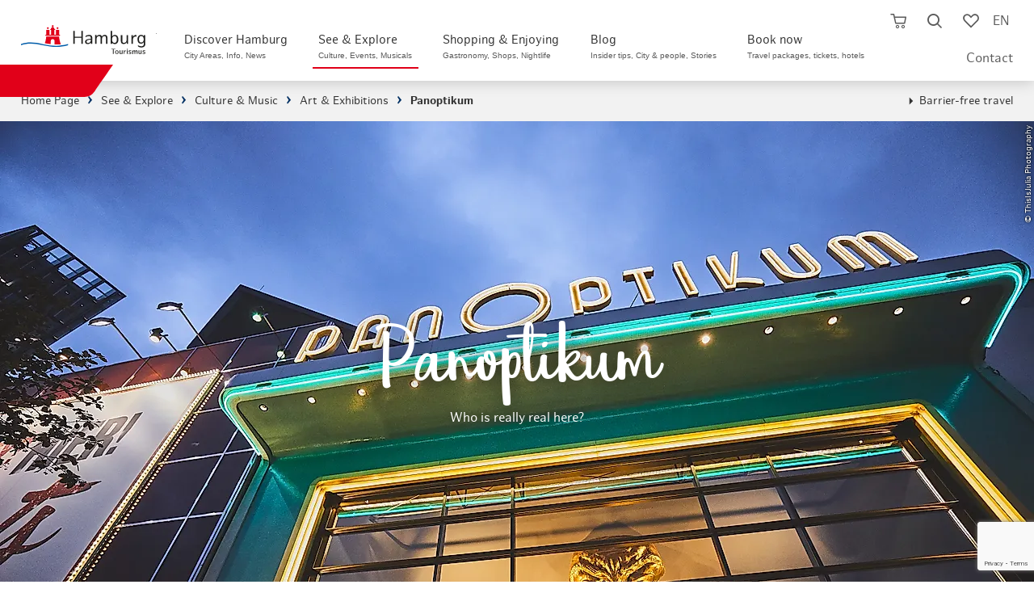

--- FILE ---
content_type: text/html; charset=utf-8
request_url: https://www.hamburg-travel.com/see-explore/culture-music/museums-galleries/panoptikum/
body_size: 41600
content:
<!DOCTYPE html>
<html lang="en">
<head>

<meta charset="utf-8">
<!-- 
	infomax websolutions GmbH, www.infomax-online.de

	This website is powered by TYPO3 - inspiring people to share!
	TYPO3 is a free open source Content Management Framework initially created by Kasper Skaarhoj and licensed under GNU/GPL.
	TYPO3 is copyright 1998-2026 of Kasper Skaarhoj. Extensions are copyright of their respective owners.
	Information and contribution at https://typo3.org/
-->


<link rel="icon" href="/typo3conf/ext/hht_frontend/Resources/Public/Icons/favicon.png" type="image/png">
<title>Panoptikum Hamburg</title>
<meta name="generator" content="TYPO3 CMS" />
<meta name="description" content="The waxworks museum on Spielbudenplatz has been open for over 130 years and it is well worth a visit! Here you can meet everyone from Albert Einstein to Thomas Gottschalk to Udo Lindenberg and numerous other waxwork personalities." />
<meta name="viewport" content="width=device-width, initial-scale=1, maximum-scale=1, user-scalable=1" />
<meta name="robots" content="index,follow" />
<meta name="twitter:card" content="summary" />
<meta name="format-detection" content="telephone=no" />

<link rel="stylesheet" href="/typo3conf/ext/hht_frontend/Resources/Public/Fonts/Icomoon/_init.css?1768847739" media="all">
<link rel="stylesheet" href="/typo3conf/ext/hht_frontend/Resources/Public/Fonts/EufoniemOne/style.css?1768847739" media="all">
<link rel="stylesheet" href="/typo3conf/ext/hht_frontend/Resources/Public/Fonts/HamburgSans/style.css?1768847739" media="all">
<link rel="stylesheet" href="/typo3conf/ext/hht_frontend/Resources/Public/Distribution/Styles/Atoms/grid.css?1768848334" media="all">
<link rel="stylesheet" href="/typo3conf/ext/hht_frontend/Resources/Public/Distribution/Styles/Organisms/frameTop.css?1768848334" media="all">
<link rel="stylesheet" href="/typo3conf/ext/hht_frontend/Resources/Public/Distribution/Styles/_vendor/usercentrics.css?1768848334" media="all">
<link rel="stylesheet" href="/typo3conf/ext/hht_frontend/Resources/Public/Distribution/Styles/_vendor/swiper.css?1768848334" media="all">
<link rel="stylesheet" href="/typo3conf/ext/hht_frontend/Resources/Public/Distribution/Styles/Molecules/pageHeader__func.css?1768848334" media="all">
<link rel="stylesheet" href="/typo3conf/ext/hht_frontend/Resources/Public/Distribution/Styles/Atoms/icon.css?1768848334" media="all">
<link rel="stylesheet" href="/typo3conf/ext/hht_frontend/Resources/Public/Fonts/Icomoon/_init.css?1768847739" media="all">
<link rel="stylesheet" href="/typo3conf/ext/hht_frontend/Resources/Public/Fonts/EufoniemOne/style.css?1768847739" media="all">
<link rel="stylesheet" href="/typo3conf/ext/hht_frontend/Resources/Public/Fonts/HamburgSans/style.css?1768847739" media="all">
<link href="/typo3conf/ext/hht_frontend/Resources/Public/Distribution/Styles/Organisms/pageHeader.css?1768848334" rel="stylesheet" >
<link href="/typo3conf/ext/hht_frontend/Resources/Public/Distribution/Styles/Nucleus/pageHeader__skipNav.css?1768848334" rel="stylesheet" >
<link href="/typo3conf/ext/hht_frontend/Resources/Public/Distribution/Styles/Atoms/pageHeader__logo.css?1768848334" rel="stylesheet" >
<link href="/typo3conf/ext/hht_frontend/Resources/Public/Distribution/Styles/Nucleus/pageHeader__nav.css?1768848334" rel="stylesheet" >
<link href="/typo3conf/ext/hht_frontend/Resources/Public/Distribution/Styles/Molecules/pageHeader__func.css?1768848334" rel="stylesheet" >
<link href="/typo3conf/ext/hht_frontend/Resources/Public/Distribution/Styles/Nucleus/stickyInfo.css?1768848334" rel="stylesheet" >
<link href="/typo3conf/ext/hht_frontend/Resources/Public/Distribution/Styles/Organisms/breadcrumb.css?1768848334" rel="stylesheet" >
<link href="/typo3conf/ext/hht_frontend/Resources/Public/Distribution/Styles/Nucleus/infoBanner.css?1768848334" rel="stylesheet" >
<link href="/typo3conf/ext/hht_frontend/Resources/Public/Distribution/Styles/Organisms/stageGallery.css?1768848334" rel="stylesheet" >
<link href="/typo3conf/ext/hht_frontend/Resources/Public/Distribution/Styles/Nucleus/stageGallery__thumbs.css?1768848334" rel="stylesheet" >
<link href="/typo3conf/ext/hht_frontend/Resources/Public/Distribution/Styles/Molecules/stageGallery__thumbs__element.css?1768848334" rel="stylesheet" >
<link href="/typo3conf/ext/hht_frontend/Resources/Public/Distribution/Styles/Nucleus/stageGallery__element.css?1768848334" rel="stylesheet" >
<link href="/typo3conf/ext/hht_frontend/Resources/Public/Distribution/Styles/Molecules/stageGallery__element__figure.css?1768848334" rel="stylesheet" >
<link href="/typo3conf/ext/hht_frontend/Resources/Public/Distribution/Styles/Molecules/stageGallery__text.css?1768848334" rel="stylesheet" >
<link href="/typo3conf/ext/hht_frontend/Resources/Public/Distribution/Styles/Organisms/textBlock.css?1768848334" rel="stylesheet" >
<link href="/typo3conf/ext/hht_frontend/Resources/Public/Distribution/Styles/Molecules/textBlock__text.css?1768848334" rel="stylesheet" >
<link href="/typo3conf/ext/hht_frontend/Resources/Public/Distribution/Styles/Atoms/link.store.css?1768848294" rel="stylesheet" >
<link href="/typo3conf/ext/hht_frontend/Resources/Public/Distribution/Styles/Organisms/hamburgCardTextTeaser.css?1768848334" rel="stylesheet" >
<link href="/typo3conf/ext/hht_frontend/Resources/Public/Distribution/Styles/Atoms/link.ButtonExtended.default.css?1768848334" rel="stylesheet" >
<link href="/typo3conf/ext/hht_frontend/Resources/Public/Distribution/Styles/Atoms/link.ButtonExtended.cta.css?1768848334" rel="stylesheet" >
<link href="/typo3conf/ext/hht_frontend/Resources/Public/Distribution/Styles/Atoms/link.ButtonExtended.ghost.css?1768848334" rel="stylesheet" >
<link href="/typo3conf/ext/hht_frontend/Resources/Public/Distribution/Styles/Molecules/contact__address.css?1768848334" rel="stylesheet" >
<link href="/typo3conf/ext/hht_frontend/Resources/Public/Distribution/Styles/Molecules/contact__map.css?1768848334" rel="stylesheet" >
<link href="/typo3conf/ext/hht_frontend/Resources/Public/Distribution/Styles/Nucleus/overlay.map.css?1768848334" rel="stylesheet" >
<link href="/typo3conf/ext/hht_frontend/Resources/Public/Distribution/Styles/Molecules/contact__openingHours.css?1768848334" rel="stylesheet" >
<link href="/typo3conf/ext/hht_frontend/Resources/Public/Distribution/Styles/Organisms/accessabilityAside.css?1768848334" rel="stylesheet" >
<link href="/typo3conf/ext/hht_frontend/Resources/Public/Distribution/Styles/Organisms/contentCurator.css?1768848334" rel="stylesheet" >
<link href="/typo3conf/ext/hht_frontend/Resources/Public/Distribution/Styles/Organisms/teaserSlider.eventTeaser.css?1768848334" rel="stylesheet" >
<link href="/typo3conf/ext/hht_frontend/Resources/Public/Distribution/Styles/Nucleus/eventTeaser.css?1768848334" rel="stylesheet" >
<link href="/typo3conf/ext/hht_frontend/Resources/Public/Distribution/Styles/Organisms/teaserBlock.css?1768848334" rel="stylesheet" >
<link href="/typo3conf/ext/hht_frontend/Resources/Public/Distribution/Styles/Nucleus/imageTeaser.css?1768848334" rel="stylesheet" >
<link href="/typo3conf/ext/hht_frontend/Resources/Public/Distribution/Styles/Atoms/teaserBadge.css?1768848334" rel="stylesheet" >
<link href="/typo3conf/ext/hht_frontend/Resources/Public/Distribution/Styles/Organisms/poiRating.css?1768848334" rel="stylesheet" >
<link href="/typo3conf/ext/hht_frontend/Resources/Public/Distribution/Styles/Molecules/poiRating__title.css?1768848334" rel="stylesheet" >
<link href="/typo3conf/ext/hht_frontend/Resources/Public/Distribution/Styles/Molecules/poiRating__sorting.css?1768848334" rel="stylesheet" >
<link href="/typo3conf/ext/hht_frontend/Resources/Public/Distribution/Styles/Molecules/poiRating__footer.css?1768848334" rel="stylesheet" >
<link href="/typo3conf/ext/hht_frontend/Resources/Public/Distribution/Styles/Nucleus/poiRating__element.css?1768848334" rel="stylesheet" >
<link href="/typo3conf/ext/hht_frontend/Resources/Public/Distribution/Styles/Nucleus/poiRating__newRating.css?1768848334" rel="stylesheet" >
<link href="/typo3conf/ext/hht_frontend/Resources/Public/Distribution/Styles/Atoms/input.text.default.css?1768848334" rel="stylesheet" >
<link href="/typo3conf/ext/hht_frontend/Resources/Public/Distribution/Styles/Atoms/formerror.css?1768848334" rel="stylesheet" >
<link href="/typo3conf/ext/hht_frontend/Resources/Public/Distribution/Styles/Atoms/textarea.default.css?1768848334" rel="stylesheet" >
<link href="/typo3conf/ext/hht_frontend/Resources/Public/Distribution/Styles/Atoms/button.ButtonExtended.default.css?1768848334" rel="stylesheet" >
<link href="/typo3conf/ext/hht_frontend/Resources/Public/Distribution/Styles/Atoms/button.ButtonExtended.cta.css?1768848334" rel="stylesheet" >
<link href="/typo3conf/ext/hht_frontend/Resources/Public/Distribution/Styles/Atoms/button.ButtonExtended.reset.css?1768848334" rel="stylesheet" >
<link href="/typo3conf/ext/hht_frontend/Resources/Public/Distribution/Styles/Organisms/offCanvas.css?1768848334" rel="stylesheet" >
<link href="/typo3conf/ext/hht_frontend/Resources/Public/Distribution/Styles/Molecules/offCanvas__content__teaser.css?1768848334" rel="stylesheet" >
<link href="/typo3conf/ext/hht_frontend/Resources/Public/Distribution/Styles/Nucleus/offCanvas__content__search.css?1768848334" rel="stylesheet" >
<link href="/typo3conf/ext/hht_frontend/Resources/Public/Distribution/Styles/Molecules/offCanvas__content__search__input.css?1768848334" rel="stylesheet" >
<link href="/typo3conf/ext/hht_frontend/Resources/Public/Distribution/Styles/Molecules/offCanvas__content__search__autosuggest.css?1768848334" rel="stylesheet" >
<link href="/typo3conf/ext/hht_frontend/Resources/Public/Distribution/Styles/Atoms/offCanvas__content__readmore.css?1768848334" rel="stylesheet" >
<link href="/typo3conf/ext/hht_frontend/Resources/Public/Distribution/Styles/Nucleus/offCanvas__content.css?1768848334" rel="stylesheet" >
<link href="/typo3conf/ext/hht_frontend/Resources/Public/Distribution/Styles/Molecules/offCanvas__content__list.css?1768848334" rel="stylesheet" >
<link href="/typo3conf/ext/hht_frontend/Resources/Public/Distribution/Styles/Molecules/googleTranslate.css?1768848334" rel="stylesheet" >
<link href="/typo3conf/ext/hht_frontend/Resources/Public/Distribution/Styles/Atoms/input.checkbox.default.css?1768848334" rel="stylesheet" >
<link href="/typo3conf/ext/hht_frontend/Resources/Public/Distribution/Styles/Organisms/tabs.booking.css?1768848334" rel="stylesheet" >
<link href="/typo3conf/ext/hht_frontend/Resources/Public/Distribution/Styles/Organisms/frameTop.css?1768848334" rel="stylesheet" >
<link href="/typo3conf/ext/hht_frontend/Resources/Public/Distribution/Styles/Organisms/pageFooter.css?1768848334" rel="stylesheet" >
<link href="/typo3conf/ext/hht_frontend/Resources/Public/Distribution/Styles/Atoms/pageFooter__logo.css?1768848334" rel="stylesheet" >
<link href="/typo3conf/ext/hht_frontend/Resources/Public/Distribution/Styles/Molecules/pageFooter__socialLinks.css?1768848334" rel="stylesheet" >
<link href="/typo3conf/ext/hht_frontend/Resources/Public/Distribution/Styles/Nucleus/pageFooter__language.css?1768848334" rel="stylesheet" >
<link href="/typo3conf/ext/hht_frontend/Resources/Public/Distribution/Styles/Nucleus/pageFooter__contact.css?1768848334" rel="stylesheet" >
<link href="/typo3conf/ext/hht_frontend/Resources/Public/Distribution/Styles/Nucleus/pageFooter__nav.css?1768848334" rel="stylesheet" >
<link href="/typo3conf/ext/hht_frontend/Resources/Public/Distribution/Styles/Molecules/pageFooter__nav__list.css?1768848334" rel="stylesheet" >
<link href="/typo3conf/ext/hht_frontend/Resources/Public/Distribution/Styles/Atoms/pageFooter__nav__payment.css?1768848334" rel="stylesheet" >
<link href="/typo3conf/ext/hht_frontend/Resources/Public/Distribution/Styles/Atoms/pageFooter__nav__trusted.css?1768848334" rel="stylesheet" >
<link href="/typo3conf/ext/hht_frontend/Resources/Public/Distribution/Styles/Nucleus/busyIndicator.css?1768848334" rel="stylesheet" >
<link href="/typo3conf/ext/hht_frontend/Resources/Public/Distribution/Styles/Molecules/memorizeHint.css?1768848334" rel="stylesheet" >
<link href="/typo3conf/ext/hht_frontend/Resources/Public/Distribution/Styles/Nucleus/overlay.alert.css?1768848334" rel="stylesheet" >



<script src="/typo3conf/ext/hht_frontend/Resources/Public/Distribution/Scripts/_vendor/utils.js?1768848334"></script>
<script src="/typo3temp/assets/js/b5d139c0a0fb2c0fcec136c81f8a2c5e.js?1691486086"></script>


<!-- Usercentrics PreFetch/PreLoad - optional -->
<link rel="dns-prefetch" href="//app.usercentrics.eu">
<!-- link rel="preload" href="//app.usercentrics.eu/browser-ui/latest/bundle.js" as="script" -->
<!-- link rel="preload" href="//app.usercentrics.eu/browser-ui/latest/bundle_legacy.js" as="script" -->
<link rel="dns-prefetch" href="//privacy-proxy-server.usercentrics.eu">
<!-- link rel="preload" href="//privacy-proxy.usercentrics.eu/latest/uc-block.bundle.js" as="script" -->

<script type="text/javascript">
  var hhtConfig = {"language":"en","ajaxEndpoint":"\/buchen\/shopping-cart\/api\/","bookmarkEndpoint":"\/service\/bookmarks\/api\/","poiRatingsEndpoint":"\/translate-to-englisch-poi-bewertungen\/","ticketBookingEndpoint":"\/booking\/tickets\/book-tickets-now-1\/js.api","checkoutEndpoint":"\/buchen\/shopping-cart\/","fullTextSearchEndpoint":"\/translate-to-englisch-volltextsuche-asynchron-1\/","fullTextSearchList":"\/hamburg-search\/","emarsysEndpoint":"\/?type=1300","emarsysEndpointJson":"\/?type=1310","emarsysComponentsEndpoint":"\/?type=1305","translations":{"common.abbreviation.priceperperson":"p.P.","common.busyindicator.addtocart":"Product will be added to shopping cart...","common.busyindicator.bookmarklist":"Load watchlist...","common.busyindicator.default":"Please wait a moment...","common.busyindicator.footer":"Your Hamburg Tourismus Team","common.busyindicator.quickcart":"Loading shopping cart...","common.busyindicator.refreshcheckout":"Booking is being updated...","common.busyindicator.removeexpired":"Product is being removed from shopping cart...","common.busyindicator.removefromcart":"Product is being removed from shopping cart...","common.busyindicator.validatecode":"Action code is being verified...","common.cancel":"Cancel","common.close":"Close","common.decimalSeparator":".","common.errors.shoppingcart.0":"Sorry, an error occurred. Please try again.","common.errors.shoppingcart.10":"This product is already in your shopping cart.","common.errors.shoppingcart.20":"The seats you have chosen are unfortunately sold (or in your own shopping cart).","common.errors.shoppingcart.30":"Your favourite date is unfortunately fully booked. Please select a different date.","common.errors.ticketcart.notempty":"Please note that if you switch to a different promotional tariff, the tickets you previously selected will not be taken over. However, you can select them again depending on availability.","common.from":"from","common.hour.abbreviation":"Hrs.","common.minute.abbreviation":"Min.","common.notavailable":"n.a.","common.ok":"OK","common.continuereading":"More","common.readmore":"More","plugin.fullTextSearch.noResult":"No search results for the entry \u0022%s\u0022","plugin.fullTextSearch.spellcheck":"Meinten Sie:","plugin.fullTextSearch.oneResult":"Display results","plugin.fullTextSearch.multipleResults":"Display all","nucleus.connectionlist.compact.upselling.confirm":"1st class upgrade ##diff## \u20ac p.Pers.","checklist.concatination":"at","nucleus.listteaser.booking.multipurpose.bahnhitcompact.loader.text":"Your connection details are updated","nucleus.listteaser.booking.multipurpose.bahnhitcompact.loader.title":"Please wait a moment...","nucleus.offersearch.package.starttime":"Select starting time:","nucleus.offersearch.base.notavailable":"not available","shoppingCart.fraud.attempts.headline":"Voucher\/campaign code was entered incorrectly several times","shoppingCart.fraud.attempts.text":"Unfortunately you have reached the maximum number of attempts. Please try again in 30 minutes. A booking without code is still available. Please note, however, that this cannot be credited retroactively.","molecules.checkout.basket.list.coupon.error":"The code you entered is invalid.","atoms.voucher.checkout.basket.input.error":"The code you entered is invalid."},"colors":{"ctaSecondaryLight":"#00A6FC"},"infoboard":"\/infoboard\/","bannedUrls":"http:\/\/glitzerfrosch.de, einfach-sparsam.de, gutscheinsammler.de, gewinnspiele-markt.de, gewinnspielsammlung.at, fragwinni.de, kostenlos.de","vuePackageBookingRoute":"\/book\/travel-packages\/","headerHeight":70,"avoidGeolocationQuery":1}
  window.lazySizesConfig = window.lazySizesConfig || {};
  window.lazySizesConfig.loadHidden = false;
  window.lazySizesConfig.loadMode = 1;
</script>




  <script type="text/javascript">
    window.sentryOnLoad = () => {
      const initOptions = {"release":"hht-2026.04@2026.01.19.1940+72b76ed1\n","environment":"Production","sampleRate":0.1};
      initOptions.beforeSend = event => event?.browser?.name?.includes('Bytespider') ? null : event;
      Sentry.init(initOptions);
    };
  </script>


<!-- start Omniconvert.com code -->
<link rel="dns-prefetch" href="//app.omniconvert.com" />
<script type="text/javascript">window._mktz=window._mktz||[];</script>
<script src="//cdn.omniconvert.com/js/g3c0df6.js"></script>
<script type="text/javascript">
  (function() {
    if (hhtConfig.debug) {
      var _mktzpush = window._mktz.push;
      window._mktz.push = function (...items) {
        console.log('_mktz.push', arguments);
        _mktzpush.apply(this, arguments);
      }
    }
  })();
</script>
<script type="text/javascript">
  (function () {
    var serviceId = 'CVgj3mZSSWNCJZ';
    var active = false;
    var activeFunc = () => {
      var message = window.getUsercentricsLabelForService(serviceId) || ' ';
      window._mktz.saveConsentChoice('yes', message, '2');
      active = true;
    }
    var disabledFunc = () => {
      var message = window.getUsercentricsLabelForService(serviceId) || ' ';
      window._mktz.saveConsentChoice('no', message, '2');
      if (active) {
        window._mktz.revokeDataUse(message, '2');
      }
      active = false;
    }
    window.addUsercentricsInitFunctionOnService(serviceId, activeFunc, disabledFunc, true);
  })();
</script>
<!-- end Omniconvert.com code -->

<!-- Check and send CMP inegration variant -->
<script type="text/javascript">
  window.trConfig = window.trConfig || [];
  window.trConfig.cmp = window.trConfig.cmp || [];
  window.dataLayer = window.dataLayer || [];
  if (typeof window.trConfig.cmp['integration'] != 'string') {
    window.trConfig.cmp['integration'] = 'website';
    window.dataLayer.push({
      'event': 'cmp_integration_info',
      'cmp_integration': window.trConfig.cmp['integration']
    });
  }
</script>

<!-- Inject CSS for Usercentrics Button -->
<script type="text/javascript">
  (function () {
    if (window.trConfig.cmp['integration'] == 'website') {
      var tghref = document.location.href;
      if (tghref.indexOf('/integritetspolicy') === -1 && tghref.indexOf('/datenschutzerklaerung') === -1 && tghref.indexOf('/data-privacy-statement') === -1) {
        var css = '';
        if (location.href.indexOf('.myincert.com') !== -1 || location.href.indexOf('appwebview') !== -1) {
          css = '#usercentrics-button { display: none; }';
        } else {
          css = '#usercentrics-button .uc-btn-without-banner, #uc-privacy-button #button { display: none; }';
        }
        var head = document.head || document.getElementsByTagName('head')[0];
        var style = document.createElement('style');
        head.appendChild(style);
        style.sheet.insertRule(css, 0);
      }
    }
  })();
</script>

<!-- Usercentrics Cookies Consent Platform start -->
<script id="usercentrics-cmp" src="//app.usercentrics.eu/browser-ui/latest/loader.js" data-settings-id="UaLjq8zR" async></script>
<script type="text/javascript" data-usercentrics="Google Tag Manager">
  window.dataLayer = window.dataLayer || [];
  window.trQueue = window.trQueue || [];
  dataLayer.push({'tr_usermail_hash': '','tr_devicetype': 'd'});
</script>
<script id="tgtpi" type="text/javascript">
var tgtpcn='co';tgtpcn=tgtpcn+'ok'+'ie';
(function(d,c,h,p,w){var s='scr',u=h?'https://'+h:'',s=s+'ipt',t=d.createElement(s);t.id='tgtp',t.async=true,t.src=u+p+'?cid='+c;var b=d[tgtpcn].split('tr_debug=');if(typeof b[1]=='string'&&b[1].substring(0,1)!='0')t.src=t.src+'&ts='+new Date().getTime();if(w)t.src=t.src+'&hl=1';d.head.appendChild(t);})
(document,'tpHht','www.hamburg-tourism.de','/tgproxy',navigator.webdriver);
var tpstpc=function(d,v){var n=new Date();n.setTime(n.getTime()+(86400000*365));d[tgtpcn]=v+'; expires='+n.toGMTString()+'; path=/; domain=.'+d.location.host+'; SameSite=None; Secure;';};
var tpgtpc=function(d){var m=d[tgtpcn].match(new RegExp('(^| )_tpu=([^;]+)'));if(m)return m[2];return null;};
</script><script>dataLayer.push({"tr_originalurl":"https://www.hamburg-travel.com/see-explore/culture-music/museums-galleries/panoptikum/","tr_pagetype":"content","event":"tr_pageview"});</script><!-- End Google Tag Manager --><style>:root{--font-text:"HamburgSans";--font-display:"EufoniemOne";--font-ui:"HamburgSans";--font-icon:"icomoon";--color-base-white-rgb:255,255,255;--color-base-white:rgb(var(--color-base-white-rgb));--color-base-black-rgb:0,0,0;--color-base-black:rgb(var(--color-base-black-rgb));--color-blue-default-rgb:0,137,217;--color-blue-default:rgb(var(--color-blue-default-rgb));--color-blue-light-rgb:0,166,252;--color-blue-light:rgb(var(--color-blue-light-rgb));--color-blue-dark-rgb:0,48,99;--color-blue-dark:rgb(var(--color-blue-dark-rgb));--color-blue-desaturated-rgb:37,68,91;--color-blue-desaturate:rgb(var(--color-blue-desaturated-rgb));--color-blue-corporateDesign-rgb:0,92,169;--color-blue-corporateDesign:rgb(var(--color-blue-corporateDesign-rgb));--color-red-default-rgb:224,0,24;--color-red-default:rgb(var(--color-red-default-rgb));--color-red-light-rgb:255,84,65;--color-red-light:rgb(var(--color-red-light-rgb));--color-red-desaturate-rgb:199,59,43;--color-red-desaturate:rgb(var(--color-red-desaturate-rgb));--color-red-corporateDesign-rgb:231,55,55;--color-red-corporateDesign:rgb(var(--color-red-corporateDesign-rgb));--color-grey-bg-light-rgb:242,242,242;--color-grey-bg-light:rgb(var(--color-grey-bg-light-rgb));--color-grey-bg-medium-rgb:235,235,235;--color-grey-bg-medium:rgb(var(--color-grey-bg-medium-rgb));--color-grey-bg-dark-rgb:221,221,221;--color-grey-bg-dark:rgb(var(--color-grey-bg-dark-rgb));--color-grey-lines-light-rgb:198,202,205;--color-grey-lines-light:rgb(var(--color-grey-lines-light-rgb));--color-grey-lines-dark-rgb:215,216,218;--color-grey-lines-dark:rgb(var(--color-grey-lines-dark-rgb));--color-grey-text-default-rgb:51,51,51;--color-grey-text-default:rgb(var(--color-grey-text-default-rgb));--color-grey-text-light-rgb:121,121,121;--color-grey-text-light:rgb(var(--color-grey-text-light-rgb));--color-grey-text-dark-rgb:23,23,27;--color-grey-text-dark:rgb(var(--color-grey-text-dark-rgb))}@property --local--fontsize{syntax:"<length>";inherits:false;initial-value:0}@property --local--gap{syntax:"<length>";inherits:false;initial-value:0}@property --local--minHeight{syntax:"<length>";inherits:false;initial-value:0}@property --local--padding{syntax:"<length>+";inherits:false;initial-value:0}.skeleton-loader{display:flex;flex-direction:column;gap:1.5em;margin:4rem 2rem}.skeleton-header{margin-bottom:1em}.skeleton-image-grid{display:flex;gap:1em}.skeleton-description{display:flex;flex-direction:column;gap:.5em}.skeleton-box{background-color:#e0e0e0;border-radius:4px;display:inline-block;overflow:hidden;position:relative}.skeleton-box:after{animation:shimmer 1.5s infinite;background:linear-gradient(90deg,hsla(0,0%,100%,0) 0,hsla(0,0%,100%,.4) 50%,hsla(0,0%,100%,0));content:"";height:100%;left:-100%;position:absolute;top:0;width:100%}@keyframes shimmer{to{left:100%}}@font-face{font-family:EufoniemOne;font-style:normal;font-weight:400;src:url(/_nuxt/eufoniem_one-webfont.CAZdGCTi.woff2) format("woff2"),url(/_nuxt/eufoniem_one-webfont.CUeGPAeD.woff) format("woff")}@font-face{font-family:HamburgSans;font-style:normal;font-weight:400;src:url(/_nuxt/hamburgsans-regular-webfont.aFVrS0aj.woff2) format("woff2"),url(/_nuxt/hamburgsans-regular-webfont.Bz1o1x7l.woff) format("woff")}@font-face{font-family:HamburgSans;font-style:italic;font-weight:400;src:url(/_nuxt/hamburgsans-italic-webfont.BWBYsTCs.woff2) format("woff2"),url(/_nuxt/hamburgsans-italic-webfont.Bb_6b-5p.woff) format("woff")}@font-face{font-family:HamburgSans;font-style:normal;font-weight:700;src:url(/_nuxt/hamburgsans-bold-webfont.C72eVm9H.woff2) format("woff2"),url(/_nuxt/hamburgsans-bold-webfont.BIPFGDhL.woff) format("woff")}@font-face{font-family:HamburgSans;font-style:italic;font-weight:700;src:url(/_nuxt/hamburgsans-bolditalic-webfont.CqxVeOU9.woff2) format("woff2"),url(/_nuxt/hamburgsans-bolditalic-webfont.03HEvNvm.woff) format("woff")}@font-face{font-family:icomoon;font-style:normal;font-weight:400;src:url(/_nuxt/icomoon.CirIaZSP.eot);src:url(/_nuxt/icomoon.CirIaZSP.eot#iefix) format("embedded-opentype"),url(/_nuxt/icomoon.DbbEUU8A.woff2) format("woff2"),url(/_nuxt/icomoon.Dd7OZJrY.ttf) format("truetype"),url(/_nuxt/icomoon.DfdHCk7i.woff) format("woff"),url(/_nuxt/icomoon.Bbkmgjpu.svg) format("svg")}[class*=" icon-"],[class^=icon-]{font-family:icomoon!important;speak:never;font-style:normal;font-variant:normal;font-weight:400;line-height:1;text-transform:none;-webkit-font-smoothing:antialiased;-moz-osx-font-smoothing:grayscale}.icon-facebook:before{content:"\e900"}.icon-twitter:before,.icon-x:before{content:"\e901"}.icon-youtube:before{content:"\e902"}.icon-instagram:before{content:"\e903"}.icon-language:before{content:"\e904"}.icon-simpleArrowDown:before{content:"\e905"}.icon-simpleArrowUp:before{content:"\e906"}.icon-simpleArrowRight:before{content:"\e907"}.icon-simpleArrowLeft:before{content:"\e908"}.icon-cross:before{content:"\e909"}.icon-burger:before{content:"\e90a"}.icon-cart:before{content:"\e90b"}.icon-cartFilled:before{content:"\e90c"}.icon-luggage:before{content:"\e90d"}.icon-ticket:before{content:"\e90e"}.icon-hotel:before{content:"\e90f"}.icon-train:before{content:"\e910"}.icon-magnifier:before{content:"\e911"}.icon-heart:before{content:"\e912"}.icon-heartFilled:before{content:"\e913"}.icon-percent:before{content:"\e914"}.icon-resize:before{content:"\e915"}.icon-triangleDown:before{content:"\e916"}.icon-triangleUp:before{content:"\e917"}.icon-triangleRight:before{content:"\e918"}.icon-triangleLeft:before{content:"\e919"}.icon-located:before{content:"\e91a"}.icon-zero:before{content:"\e91b"}.icon-one:before{content:"\e91c"}.icon-two:before{content:"\e91d"}.icon-three:before{content:"\e91e"}.icon-four:before{content:"\e91f"}.icon-five:before{content:"\e920"}.icon-six:before{content:"\e921"}.icon-seven:before{content:"\e922"}.icon-eight:before{content:"\e923"}.icon-nine:before{content:"\e924"}.icon-checkmark:before{content:"\e925"}.icon-dot:before{content:"\e926"}.icon-calendar:before{content:"\e927"}.icon-clock:before{content:"\e928"}.icon-gastro:before{content:"\e929"}.icon-euro:before{content:"\e92a"}.icon-dot2:before{content:"\e92b"}.icon-districts:before{content:"\e92c"}.icon-list:before{content:"\e92d"}.icon-funel:before{content:"\e92e"}.icon-info:before{content:"\e92f"}.icon-star:before{content:"\e930"}.icon-play:before{content:"\e931"}.icon-pause:before{content:"\e932"}.icon-checkmarkInverse:before{content:"\e933"}.icon-movies:before{content:"\e934"}.icon-sports:before{content:"\e935"}.icon-parks:before{content:"\e936"}.icon-marina:before{content:"\e937"}.icon-historic:before{content:"\e938"}.icon-arts:before{content:"\e939"}.icon-theater:before{content:"\e93a"}.icon-parking:before{content:"\e93b"}.icon-swimming:before{content:"\e93c"}.icon-sights:before{content:"\e93d"}.icon-shopping:before{content:"\e979"}.icon-party:before{content:"\e93f"}.icon-route:before{content:"\e940"}.icon-car:before{content:"\e941"}.icon-pedestrian:before{content:"\e942"}.icon-doubleArrowVertical:before{content:"\e943"}.icon-circleA:before{content:"\e944"}.icon-circleB:before{content:"\e945"}.icon-waypoint:before{content:"\e946"}.icon-family:before{content:"\e947"}.icon-ticketPercent:before{content:"\e948"}.icon-lightbulb:before{content:"\e949"}.icon-questionmark:before{content:"\e94a"}.icon-phone:before{content:"\e94b"}.icon-speechBoble:before{content:"\e94c"}.icon-lock:before{content:"\e94d"}.icon-edit:before{content:"\e94e"}.icon-print:before{content:"\e94f"}.icon-app:before{content:"\e950"}.icon-mail:before{content:"\e951"}.icon-aroundMe:before{content:"\e952"}.icon-hhc:before{content:"\e953"}.icon-sort:before{content:"\e954"}.icon-singleArrowVerticalDown:before{content:"\e955"}.icon-presentBox:before{content:"\e956"}.icon-hotelSmall:before{content:"\e957"}.icon-seating:before{content:"\e958"}.icon-switch:before{content:"\e959"}.icon-unavailable:before{content:"\e95a"}.icon-formerror:before{content:"\e95b"}.icon-flextrain:before{content:"\e968"}.icon-outwardTrain:before{content:"\e969"}.icon-backTrain:before{content:"\e96a"}.icon-plus:before{content:"\e96b"}.icon-doubleArrow:before{content:"\e96c"}.icon-cafe:before{content:"\e96d"}.icon-hhcColored .path1:before{color:#814a97;content:"\e96e"}.icon-hhcColored .path2:before{color:#a2c61f;content:"\e96f";margin-left:-1em}.icon-hhcColored .path3:before{color:#00773d;content:"\e970";margin-left:-1em}.icon-hhcColored .path4:before{color:#004a98;content:"\e971";margin-left:-1em}.icon-hhcColored .path5:before{color:#188acb;content:"\e972";margin-left:-1em}.icon-hhcColored .path6:before{color:#e30d18;content:"\e973";margin-left:-1em}.icon-bestLocation:before{content:"\e974"}.icon-trash:before{content:"\e975"}.icon-shield:before{content:"\e977"}.icon-hourglass:before{content:"\e976"}.icon-filter:before{content:"\e978"}.icon-traits:before{content:"\e93e"}.icon-crossThin:before{content:"\e97a"}.icon-thumbsUp:before{content:"\e97b"}.icon-stageCommon:before{content:"\e97c"}.icon-camping:before{content:"\e95c"}.icon-events:before{content:"\e95d"}.icon-freizeit:before{content:"\e95e"}.icon-golf:before{content:"\e95f"}.icon-kreuzfahrt:before{content:"\e960"}.icon-mobility:before{content:"\e961"}.icon-nachhaltigkeit:before{content:"\e962"}.icon-neu:before{content:"\e963"}.icon-new:before{content:"\e964"}.icon-uniE965:before{content:"\e965"}.icon-rundfahrten:before{content:"\e966"}.icon-stadtfuehrung:before{content:"\e967"}</style><style>:root{--font-text:"HamburgSans";--font-display:"EufoniemOne";--font-ui:"HamburgSans";--font-icon:"icomoon";--color-base-white-rgb:255,255,255;--color-base-white:rgb(var(--color-base-white-rgb));--color-base-black-rgb:0,0,0;--color-base-black:rgb(var(--color-base-black-rgb));--color-blue-default-rgb:0,137,217;--color-blue-default:rgb(var(--color-blue-default-rgb));--color-blue-light-rgb:0,166,252;--color-blue-light:rgb(var(--color-blue-light-rgb));--color-blue-dark-rgb:0,48,99;--color-blue-dark:rgb(var(--color-blue-dark-rgb));--color-blue-desaturated-rgb:37,68,91;--color-blue-desaturate:rgb(var(--color-blue-desaturated-rgb));--color-blue-corporateDesign-rgb:0,92,169;--color-blue-corporateDesign:rgb(var(--color-blue-corporateDesign-rgb));--color-red-default-rgb:224,0,24;--color-red-default:rgb(var(--color-red-default-rgb));--color-red-light-rgb:255,84,65;--color-red-light:rgb(var(--color-red-light-rgb));--color-red-desaturate-rgb:199,59,43;--color-red-desaturate:rgb(var(--color-red-desaturate-rgb));--color-red-corporateDesign-rgb:231,55,55;--color-red-corporateDesign:rgb(var(--color-red-corporateDesign-rgb));--color-grey-bg-light-rgb:242,242,242;--color-grey-bg-light:rgb(var(--color-grey-bg-light-rgb));--color-grey-bg-medium-rgb:235,235,235;--color-grey-bg-medium:rgb(var(--color-grey-bg-medium-rgb));--color-grey-bg-dark-rgb:221,221,221;--color-grey-bg-dark:rgb(var(--color-grey-bg-dark-rgb));--color-grey-lines-light-rgb:198,202,205;--color-grey-lines-light:rgb(var(--color-grey-lines-light-rgb));--color-grey-lines-dark-rgb:215,216,218;--color-grey-lines-dark:rgb(var(--color-grey-lines-dark-rgb));--color-grey-text-default-rgb:51,51,51;--color-grey-text-default:rgb(var(--color-grey-text-default-rgb));--color-grey-text-light-rgb:121,121,121;--color-grey-text-light:rgb(var(--color-grey-text-light-rgb));--color-grey-text-dark-rgb:23,23,27;--color-grey-text-dark:rgb(var(--color-grey-text-dark-rgb))}@property --local--fontsize{syntax:"<length>";inherits:false;initial-value:0}@property --local--gap{syntax:"<length>";inherits:false;initial-value:0}@property --local--minHeight{syntax:"<length>";inherits:false;initial-value:0}@property --local--padding{syntax:"<length>+";inherits:false;initial-value:0}.skeleton-loader{display:flex;flex-direction:column;gap:1.5em;margin:4rem 2rem}.skeleton-header{margin-bottom:1em}.skeleton-image-grid{display:flex;gap:1em}.skeleton-description{display:flex;flex-direction:column;gap:.5em}.skeleton-box{background-color:#e0e0e0;border-radius:4px;display:inline-block;overflow:hidden;position:relative}.skeleton-box:after{animation:shimmer 1.5s infinite;background:linear-gradient(90deg,hsla(0,0%,100%,0) 0,hsla(0,0%,100%,.4) 50%,hsla(0,0%,100%,0));content:"";height:100%;left:-100%;position:absolute;top:0;width:100%}@keyframes shimmer{to{left:100%}}html{background:var(--color-base-white);height:auto;overflow-x:hidden}body,html{border:0;box-sizing:border-box;margin:0;-webkit-overflow-scrolling:touch;padding:0;scroll-behavior:smooth;width:100%}@media (min-width:1440.1px){.global-grid{-moz-column-gap:4px;column-gap:4px;display:grid;grid-template-columns:repeat(12,1fr);margin-left:auto;margin-right:auto;max-width:1920px;width:84.375%}.global-grid .h-el-lg-1:not([class*=h-el-lg-off-]){grid-column:span 1}.global-grid .h-el-lg-1.h-el-lg-off-1{grid-column:span 2;margin-left:50%}.global-grid .h-el-lg-1.h-el-lg-off-2{grid-column:span 3;margin-left:66.66667%}.global-grid .h-el-lg-1.h-el-lg-off-3{grid-column:span 4;margin-left:75%}.global-grid .h-el-lg-1.h-el-lg-off-4{grid-column:span 5;margin-left:80%}.global-grid .h-el-lg-1.h-el-lg-off-5{grid-column:span 6;margin-left:83.33333%}.global-grid .h-el-lg-1.h-el-lg-off-6{grid-column:span 7;margin-left:85.71429%}.global-grid .h-el-lg-1.h-el-lg-off-7{grid-column:span 8;margin-left:87.5%}.global-grid .h-el-lg-1.h-el-lg-off-8{grid-column:span 9;margin-left:88.88889%}.global-grid .h-el-lg-1.h-el-lg-off-9{grid-column:span 10;margin-left:90%}.global-grid .h-el-lg-1.h-el-lg-off-10{grid-column:span 11;margin-left:90.90909%}.global-grid .h-el-lg-1.h-el-lg-off-11{grid-column:span 12;margin-left:91.66667%}.global-grid .h-el-lg-2:not([class*=h-el-lg-off-]){grid-column:span 2}.global-grid .h-el-lg-2.h-el-lg-off-1{grid-column:span 3;margin-left:33.33333%}.global-grid .h-el-lg-2.h-el-lg-off-2{grid-column:span 4;margin-left:50%}.global-grid .h-el-lg-2.h-el-lg-off-3{grid-column:span 5;margin-left:60%}.global-grid .h-el-lg-2.h-el-lg-off-4{grid-column:span 6;margin-left:66.66667%}.global-grid .h-el-lg-2.h-el-lg-off-5{grid-column:span 7;margin-left:71.42857%}.global-grid .h-el-lg-2.h-el-lg-off-6{grid-column:span 8;margin-left:75%}.global-grid .h-el-lg-2.h-el-lg-off-7{grid-column:span 9;margin-left:77.77778%}.global-grid .h-el-lg-2.h-el-lg-off-8{grid-column:span 10;margin-left:80%}.global-grid .h-el-lg-2.h-el-lg-off-9{grid-column:span 11;margin-left:81.81818%}.global-grid .h-el-lg-2.h-el-lg-off-10{grid-column:span 12;margin-left:83.33333%}.global-grid .h-el-lg-3:not([class*=h-el-lg-off-]){grid-column:span 3}.global-grid .h-el-lg-3.h-el-lg-off-1{grid-column:span 4;margin-left:25%}.global-grid .h-el-lg-3.h-el-lg-off-2{grid-column:span 5;margin-left:40%}.global-grid .h-el-lg-3.h-el-lg-off-3{grid-column:span 6;margin-left:50%}.global-grid .h-el-lg-3.h-el-lg-off-4{grid-column:span 7;margin-left:57.14286%}.global-grid .h-el-lg-3.h-el-lg-off-5{grid-column:span 8;margin-left:62.5%}.global-grid .h-el-lg-3.h-el-lg-off-6{grid-column:span 9;margin-left:66.66667%}.global-grid .h-el-lg-3.h-el-lg-off-7{grid-column:span 10;margin-left:70%}.global-grid .h-el-lg-3.h-el-lg-off-8{grid-column:span 11;margin-left:72.72727%}.global-grid .h-el-lg-3.h-el-lg-off-9{grid-column:span 12;margin-left:75%}.global-grid .h-el-lg-4:not([class*=h-el-lg-off-]){grid-column:span 4}.global-grid .h-el-lg-4.h-el-lg-off-1{grid-column:span 5;margin-left:20%}.global-grid .h-el-lg-4.h-el-lg-off-2{grid-column:span 6;margin-left:33.33333%}.global-grid .h-el-lg-4.h-el-lg-off-3{grid-column:span 7;margin-left:42.85714%}.global-grid .h-el-lg-4.h-el-lg-off-4{grid-column:span 8;margin-left:50%}.global-grid .h-el-lg-4.h-el-lg-off-5{grid-column:span 9;margin-left:55.55556%}.global-grid .h-el-lg-4.h-el-lg-off-6{grid-column:span 10;margin-left:60%}.global-grid .h-el-lg-4.h-el-lg-off-7{grid-column:span 11;margin-left:63.63636%}.global-grid .h-el-lg-4.h-el-lg-off-8{grid-column:span 12;margin-left:66.66667%}.global-grid .h-el-lg-5:not([class*=h-el-lg-off-]){grid-column:span 5}.global-grid .h-el-lg-5.h-el-lg-off-1{grid-column:span 6;margin-left:16.66667%}.global-grid .h-el-lg-5.h-el-lg-off-2{grid-column:span 7;margin-left:28.57143%}.global-grid .h-el-lg-5.h-el-lg-off-3{grid-column:span 8;margin-left:37.5%}.global-grid .h-el-lg-5.h-el-lg-off-4{grid-column:span 9;margin-left:44.44444%}.global-grid .h-el-lg-5.h-el-lg-off-5{grid-column:span 10;margin-left:50%}.global-grid .h-el-lg-5.h-el-lg-off-6{grid-column:span 11;margin-left:54.54545%}.global-grid .h-el-lg-5.h-el-lg-off-7{grid-column:span 12;margin-left:58.33333%}.global-grid .h-el-lg-6:not([class*=h-el-lg-off-]){grid-column:span 6}.global-grid .h-el-lg-6.h-el-lg-off-1{grid-column:span 7;margin-left:14.28571%}.global-grid .h-el-lg-6.h-el-lg-off-2{grid-column:span 8;margin-left:25%}.global-grid .h-el-lg-6.h-el-lg-off-3{grid-column:span 9;margin-left:33.33333%}.global-grid .h-el-lg-6.h-el-lg-off-4{grid-column:span 10;margin-left:40%}.global-grid .h-el-lg-6.h-el-lg-off-5{grid-column:span 11;margin-left:45.45455%}.global-grid .h-el-lg-6.h-el-lg-off-6{grid-column:span 12;margin-left:50%}.global-grid .h-el-lg-7:not([class*=h-el-lg-off-]){grid-column:span 7}.global-grid .h-el-lg-7.h-el-lg-off-1{grid-column:span 8;margin-left:12.5%}.global-grid .h-el-lg-7.h-el-lg-off-2{grid-column:span 9;margin-left:22.22222%}.global-grid .h-el-lg-7.h-el-lg-off-3{grid-column:span 10;margin-left:30%}.global-grid .h-el-lg-7.h-el-lg-off-4{grid-column:span 11;margin-left:36.36364%}.global-grid .h-el-lg-7.h-el-lg-off-5{grid-column:span 12;margin-left:41.66667%}.global-grid .h-el-lg-8:not([class*=h-el-lg-off-]){grid-column:span 8}.global-grid .h-el-lg-8.h-el-lg-off-1{grid-column:span 9;margin-left:11.11111%}.global-grid .h-el-lg-8.h-el-lg-off-2{grid-column:span 10;margin-left:20%}.global-grid .h-el-lg-8.h-el-lg-off-3{grid-column:span 11;margin-left:27.27273%}.global-grid .h-el-lg-8.h-el-lg-off-4{grid-column:span 12;margin-left:33.33333%}.global-grid .h-el-lg-9:not([class*=h-el-lg-off-]){grid-column:span 9}.global-grid .h-el-lg-9.h-el-lg-off-1{grid-column:span 10;margin-left:10%}.global-grid .h-el-lg-9.h-el-lg-off-2{grid-column:span 11;margin-left:18.18182%}.global-grid .h-el-lg-9.h-el-lg-off-3{grid-column:span 12;margin-left:25%}.global-grid .h-el-lg-10:not([class*=h-el-lg-off-]){grid-column:span 10}.global-grid .h-el-lg-10.h-el-lg-off-1{grid-column:span 11;margin-left:9.09091%}.global-grid .h-el-lg-10.h-el-lg-off-2{grid-column:span 12;margin-left:16.66667%}.global-grid .h-el-lg-11:not([class*=h-el-lg-off-]){grid-column:span 11}.global-grid .h-el-lg-11.h-el-lg-off-1{grid-column:span 12;margin-left:8.33333%}.global-grid .h-el-lg-12:not([class*=h-el-lg-off-]){grid-column:span 12}.global-grid .h-el-lg-12.h-el-lg-off-1{grid-column:span 13;margin-left:7.69231%}.global-grid .h-el-lg-12.h-el-lg-off-0{grid-column:span 12;margin-left:0}}@media (max-width:1440px) and (min-width:1200.1px){.global-grid{-moz-column-gap:4px;column-gap:4px;display:grid;grid-template-columns:repeat(12,1fr);margin-left:auto;margin-right:auto;max-width:1920px;width:96%}.global-grid .h-el-md-1:not([class*=h-el-md-off-]){grid-column:span 1}.global-grid .h-el-md-1.h-el-md-off-1{grid-column:span 2;margin-left:50%}.global-grid .h-el-md-1.h-el-md-off-2{grid-column:span 3;margin-left:66.66667%}.global-grid .h-el-md-1.h-el-md-off-3{grid-column:span 4;margin-left:75%}.global-grid .h-el-md-1.h-el-md-off-4{grid-column:span 5;margin-left:80%}.global-grid .h-el-md-1.h-el-md-off-5{grid-column:span 6;margin-left:83.33333%}.global-grid .h-el-md-1.h-el-md-off-6{grid-column:span 7;margin-left:85.71429%}.global-grid .h-el-md-1.h-el-md-off-7{grid-column:span 8;margin-left:87.5%}.global-grid .h-el-md-1.h-el-md-off-8{grid-column:span 9;margin-left:88.88889%}.global-grid .h-el-md-1.h-el-md-off-9{grid-column:span 10;margin-left:90%}.global-grid .h-el-md-1.h-el-md-off-10{grid-column:span 11;margin-left:90.90909%}.global-grid .h-el-md-1.h-el-md-off-11{grid-column:span 12;margin-left:91.66667%}.global-grid .h-el-md-2:not([class*=h-el-md-off-]){grid-column:span 2}.global-grid .h-el-md-2.h-el-md-off-1{grid-column:span 3;margin-left:33.33333%}.global-grid .h-el-md-2.h-el-md-off-2{grid-column:span 4;margin-left:50%}.global-grid .h-el-md-2.h-el-md-off-3{grid-column:span 5;margin-left:60%}.global-grid .h-el-md-2.h-el-md-off-4{grid-column:span 6;margin-left:66.66667%}.global-grid .h-el-md-2.h-el-md-off-5{grid-column:span 7;margin-left:71.42857%}.global-grid .h-el-md-2.h-el-md-off-6{grid-column:span 8;margin-left:75%}.global-grid .h-el-md-2.h-el-md-off-7{grid-column:span 9;margin-left:77.77778%}.global-grid .h-el-md-2.h-el-md-off-8{grid-column:span 10;margin-left:80%}.global-grid .h-el-md-2.h-el-md-off-9{grid-column:span 11;margin-left:81.81818%}.global-grid .h-el-md-2.h-el-md-off-10{grid-column:span 12;margin-left:83.33333%}.global-grid .h-el-md-3:not([class*=h-el-md-off-]){grid-column:span 3}.global-grid .h-el-md-3.h-el-md-off-1{grid-column:span 4;margin-left:25%}.global-grid .h-el-md-3.h-el-md-off-2{grid-column:span 5;margin-left:40%}.global-grid .h-el-md-3.h-el-md-off-3{grid-column:span 6;margin-left:50%}.global-grid .h-el-md-3.h-el-md-off-4{grid-column:span 7;margin-left:57.14286%}.global-grid .h-el-md-3.h-el-md-off-5{grid-column:span 8;margin-left:62.5%}.global-grid .h-el-md-3.h-el-md-off-6{grid-column:span 9;margin-left:66.66667%}.global-grid .h-el-md-3.h-el-md-off-7{grid-column:span 10;margin-left:70%}.global-grid .h-el-md-3.h-el-md-off-8{grid-column:span 11;margin-left:72.72727%}.global-grid .h-el-md-3.h-el-md-off-9{grid-column:span 12;margin-left:75%}.global-grid .h-el-md-4:not([class*=h-el-md-off-]){grid-column:span 4}.global-grid .h-el-md-4.h-el-md-off-1{grid-column:span 5;margin-left:20%}.global-grid .h-el-md-4.h-el-md-off-2{grid-column:span 6;margin-left:33.33333%}.global-grid .h-el-md-4.h-el-md-off-3{grid-column:span 7;margin-left:42.85714%}.global-grid .h-el-md-4.h-el-md-off-4{grid-column:span 8;margin-left:50%}.global-grid .h-el-md-4.h-el-md-off-5{grid-column:span 9;margin-left:55.55556%}.global-grid .h-el-md-4.h-el-md-off-6{grid-column:span 10;margin-left:60%}.global-grid .h-el-md-4.h-el-md-off-7{grid-column:span 11;margin-left:63.63636%}.global-grid .h-el-md-4.h-el-md-off-8{grid-column:span 12;margin-left:66.66667%}.global-grid .h-el-md-5:not([class*=h-el-md-off-]){grid-column:span 5}.global-grid .h-el-md-5.h-el-md-off-1{grid-column:span 6;margin-left:16.66667%}.global-grid .h-el-md-5.h-el-md-off-2{grid-column:span 7;margin-left:28.57143%}.global-grid .h-el-md-5.h-el-md-off-3{grid-column:span 8;margin-left:37.5%}.global-grid .h-el-md-5.h-el-md-off-4{grid-column:span 9;margin-left:44.44444%}.global-grid .h-el-md-5.h-el-md-off-5{grid-column:span 10;margin-left:50%}.global-grid .h-el-md-5.h-el-md-off-6{grid-column:span 11;margin-left:54.54545%}.global-grid .h-el-md-5.h-el-md-off-7{grid-column:span 12;margin-left:58.33333%}.global-grid .h-el-md-6:not([class*=h-el-md-off-]){grid-column:span 6}.global-grid .h-el-md-6.h-el-md-off-1{grid-column:span 7;margin-left:14.28571%}.global-grid .h-el-md-6.h-el-md-off-2{grid-column:span 8;margin-left:25%}.global-grid .h-el-md-6.h-el-md-off-3{grid-column:span 9;margin-left:33.33333%}.global-grid .h-el-md-6.h-el-md-off-4{grid-column:span 10;margin-left:40%}.global-grid .h-el-md-6.h-el-md-off-5{grid-column:span 11;margin-left:45.45455%}.global-grid .h-el-md-6.h-el-md-off-6{grid-column:span 12;margin-left:50%}.global-grid .h-el-md-7:not([class*=h-el-md-off-]){grid-column:span 7}.global-grid .h-el-md-7.h-el-md-off-1{grid-column:span 8;margin-left:12.5%}.global-grid .h-el-md-7.h-el-md-off-2{grid-column:span 9;margin-left:22.22222%}.global-grid .h-el-md-7.h-el-md-off-3{grid-column:span 10;margin-left:30%}.global-grid .h-el-md-7.h-el-md-off-4{grid-column:span 11;margin-left:36.36364%}.global-grid .h-el-md-7.h-el-md-off-5{grid-column:span 12;margin-left:41.66667%}.global-grid .h-el-md-8:not([class*=h-el-md-off-]){grid-column:span 8}.global-grid .h-el-md-8.h-el-md-off-1{grid-column:span 9;margin-left:11.11111%}.global-grid .h-el-md-8.h-el-md-off-2{grid-column:span 10;margin-left:20%}.global-grid .h-el-md-8.h-el-md-off-3{grid-column:span 11;margin-left:27.27273%}.global-grid .h-el-md-8.h-el-md-off-4{grid-column:span 12;margin-left:33.33333%}.global-grid .h-el-md-9:not([class*=h-el-md-off-]){grid-column:span 9}.global-grid .h-el-md-9.h-el-md-off-1{grid-column:span 10;margin-left:10%}.global-grid .h-el-md-9.h-el-md-off-2{grid-column:span 11;margin-left:18.18182%}.global-grid .h-el-md-9.h-el-md-off-3{grid-column:span 12;margin-left:25%}.global-grid .h-el-md-10:not([class*=h-el-md-off-]){grid-column:span 10}.global-grid .h-el-md-10.h-el-md-off-1{grid-column:span 11;margin-left:9.09091%}.global-grid .h-el-md-10.h-el-md-off-2{grid-column:span 12;margin-left:16.66667%}.global-grid .h-el-md-11:not([class*=h-el-md-off-]){grid-column:span 11}.global-grid .h-el-md-11.h-el-md-off-1{grid-column:span 12;margin-left:8.33333%}.global-grid .h-el-md-12:not([class*=h-el-md-off-]){grid-column:span 12}.global-grid .h-el-md-12.h-el-md-off-1{grid-column:span 13;margin-left:7.69231%}.global-grid .h-el-md-12.h-el-md-off-0{grid-column:span 12;margin-left:0}}@media (max-width:1200px) and (min-width:700.1px){.global-grid{-moz-column-gap:4px;column-gap:4px;display:grid;grid-template-columns:repeat(12,1fr);margin-left:auto;margin-right:auto;max-width:1920px;width:90%}.global-grid .h-el-sm-1:not([class*=h-el-sm-off-]){grid-column:span 1}.global-grid .h-el-sm-1.h-el-sm-off-1{grid-column:span 2;margin-left:50%}.global-grid .h-el-sm-1.h-el-sm-off-2{grid-column:span 3;margin-left:66.66667%}.global-grid .h-el-sm-1.h-el-sm-off-3{grid-column:span 4;margin-left:75%}.global-grid .h-el-sm-1.h-el-sm-off-4{grid-column:span 5;margin-left:80%}.global-grid .h-el-sm-1.h-el-sm-off-5{grid-column:span 6;margin-left:83.33333%}.global-grid .h-el-sm-1.h-el-sm-off-6{grid-column:span 7;margin-left:85.71429%}.global-grid .h-el-sm-1.h-el-sm-off-7{grid-column:span 8;margin-left:87.5%}.global-grid .h-el-sm-1.h-el-sm-off-8{grid-column:span 9;margin-left:88.88889%}.global-grid .h-el-sm-1.h-el-sm-off-9{grid-column:span 10;margin-left:90%}.global-grid .h-el-sm-1.h-el-sm-off-10{grid-column:span 11;margin-left:90.90909%}.global-grid .h-el-sm-1.h-el-sm-off-11{grid-column:span 12;margin-left:91.66667%}.global-grid .h-el-sm-2:not([class*=h-el-sm-off-]){grid-column:span 2}.global-grid .h-el-sm-2.h-el-sm-off-1{grid-column:span 3;margin-left:33.33333%}.global-grid .h-el-sm-2.h-el-sm-off-2{grid-column:span 4;margin-left:50%}.global-grid .h-el-sm-2.h-el-sm-off-3{grid-column:span 5;margin-left:60%}.global-grid .h-el-sm-2.h-el-sm-off-4{grid-column:span 6;margin-left:66.66667%}.global-grid .h-el-sm-2.h-el-sm-off-5{grid-column:span 7;margin-left:71.42857%}.global-grid .h-el-sm-2.h-el-sm-off-6{grid-column:span 8;margin-left:75%}.global-grid .h-el-sm-2.h-el-sm-off-7{grid-column:span 9;margin-left:77.77778%}.global-grid .h-el-sm-2.h-el-sm-off-8{grid-column:span 10;margin-left:80%}.global-grid .h-el-sm-2.h-el-sm-off-9{grid-column:span 11;margin-left:81.81818%}.global-grid .h-el-sm-2.h-el-sm-off-10{grid-column:span 12;margin-left:83.33333%}.global-grid .h-el-sm-3:not([class*=h-el-sm-off-]){grid-column:span 3}.global-grid .h-el-sm-3.h-el-sm-off-1{grid-column:span 4;margin-left:25%}.global-grid .h-el-sm-3.h-el-sm-off-2{grid-column:span 5;margin-left:40%}.global-grid .h-el-sm-3.h-el-sm-off-3{grid-column:span 6;margin-left:50%}.global-grid .h-el-sm-3.h-el-sm-off-4{grid-column:span 7;margin-left:57.14286%}.global-grid .h-el-sm-3.h-el-sm-off-5{grid-column:span 8;margin-left:62.5%}.global-grid .h-el-sm-3.h-el-sm-off-6{grid-column:span 9;margin-left:66.66667%}.global-grid .h-el-sm-3.h-el-sm-off-7{grid-column:span 10;margin-left:70%}.global-grid .h-el-sm-3.h-el-sm-off-8{grid-column:span 11;margin-left:72.72727%}.global-grid .h-el-sm-3.h-el-sm-off-9{grid-column:span 12;margin-left:75%}.global-grid .h-el-sm-4:not([class*=h-el-sm-off-]){grid-column:span 4}.global-grid .h-el-sm-4.h-el-sm-off-1{grid-column:span 5;margin-left:20%}.global-grid .h-el-sm-4.h-el-sm-off-2{grid-column:span 6;margin-left:33.33333%}.global-grid .h-el-sm-4.h-el-sm-off-3{grid-column:span 7;margin-left:42.85714%}.global-grid .h-el-sm-4.h-el-sm-off-4{grid-column:span 8;margin-left:50%}.global-grid .h-el-sm-4.h-el-sm-off-5{grid-column:span 9;margin-left:55.55556%}.global-grid .h-el-sm-4.h-el-sm-off-6{grid-column:span 10;margin-left:60%}.global-grid .h-el-sm-4.h-el-sm-off-7{grid-column:span 11;margin-left:63.63636%}.global-grid .h-el-sm-4.h-el-sm-off-8{grid-column:span 12;margin-left:66.66667%}.global-grid .h-el-sm-5:not([class*=h-el-sm-off-]){grid-column:span 5}.global-grid .h-el-sm-5.h-el-sm-off-1{grid-column:span 6;margin-left:16.66667%}.global-grid .h-el-sm-5.h-el-sm-off-2{grid-column:span 7;margin-left:28.57143%}.global-grid .h-el-sm-5.h-el-sm-off-3{grid-column:span 8;margin-left:37.5%}.global-grid .h-el-sm-5.h-el-sm-off-4{grid-column:span 9;margin-left:44.44444%}.global-grid .h-el-sm-5.h-el-sm-off-5{grid-column:span 10;margin-left:50%}.global-grid .h-el-sm-5.h-el-sm-off-6{grid-column:span 11;margin-left:54.54545%}.global-grid .h-el-sm-5.h-el-sm-off-7{grid-column:span 12;margin-left:58.33333%}.global-grid .h-el-sm-6:not([class*=h-el-sm-off-]){grid-column:span 6}.global-grid .h-el-sm-6.h-el-sm-off-1{grid-column:span 7;margin-left:14.28571%}.global-grid .h-el-sm-6.h-el-sm-off-2{grid-column:span 8;margin-left:25%}.global-grid .h-el-sm-6.h-el-sm-off-3{grid-column:span 9;margin-left:33.33333%}.global-grid .h-el-sm-6.h-el-sm-off-4{grid-column:span 10;margin-left:40%}.global-grid .h-el-sm-6.h-el-sm-off-5{grid-column:span 11;margin-left:45.45455%}.global-grid .h-el-sm-6.h-el-sm-off-6{grid-column:span 12;margin-left:50%}.global-grid .h-el-sm-7:not([class*=h-el-sm-off-]){grid-column:span 7}.global-grid .h-el-sm-7.h-el-sm-off-1{grid-column:span 8;margin-left:12.5%}.global-grid .h-el-sm-7.h-el-sm-off-2{grid-column:span 9;margin-left:22.22222%}.global-grid .h-el-sm-7.h-el-sm-off-3{grid-column:span 10;margin-left:30%}.global-grid .h-el-sm-7.h-el-sm-off-4{grid-column:span 11;margin-left:36.36364%}.global-grid .h-el-sm-7.h-el-sm-off-5{grid-column:span 12;margin-left:41.66667%}.global-grid .h-el-sm-8:not([class*=h-el-sm-off-]){grid-column:span 8}.global-grid .h-el-sm-8.h-el-sm-off-1{grid-column:span 9;margin-left:11.11111%}.global-grid .h-el-sm-8.h-el-sm-off-2{grid-column:span 10;margin-left:20%}.global-grid .h-el-sm-8.h-el-sm-off-3{grid-column:span 11;margin-left:27.27273%}.global-grid .h-el-sm-8.h-el-sm-off-4{grid-column:span 12;margin-left:33.33333%}.global-grid .h-el-sm-9:not([class*=h-el-sm-off-]){grid-column:span 9}.global-grid .h-el-sm-9.h-el-sm-off-1{grid-column:span 10;margin-left:10%}.global-grid .h-el-sm-9.h-el-sm-off-2{grid-column:span 11;margin-left:18.18182%}.global-grid .h-el-sm-9.h-el-sm-off-3{grid-column:span 12;margin-left:25%}.global-grid .h-el-sm-10:not([class*=h-el-sm-off-]){grid-column:span 10}.global-grid .h-el-sm-10.h-el-sm-off-1{grid-column:span 11;margin-left:9.09091%}.global-grid .h-el-sm-10.h-el-sm-off-2{grid-column:span 12;margin-left:16.66667%}.global-grid .h-el-sm-11:not([class*=h-el-sm-off-]){grid-column:span 11}.global-grid .h-el-sm-11.h-el-sm-off-1{grid-column:span 12;margin-left:8.33333%}.global-grid .h-el-sm-12:not([class*=h-el-sm-off-]){grid-column:span 12}.global-grid .h-el-sm-12.h-el-sm-off-1{grid-column:span 13;margin-left:7.69231%}.global-grid .h-el-sm-12.h-el-sm-off-0{grid-column:span 12;margin-left:0}}@media (max-width:700px){.global-grid{-moz-column-gap:8px;column-gap:8px;display:grid;grid-template-columns:repeat(12,1fr);margin-left:auto;margin-right:auto;max-width:1920px;width:90%}.global-grid .h-el-ty-1:not([class*=h-el-ty-off-]){grid-column:span 1}.global-grid .h-el-ty-1.h-el-ty-off-1{grid-column:span 2;margin-left:50%}.global-grid .h-el-ty-1.h-el-ty-off-2{grid-column:span 3;margin-left:66.66667%}.global-grid .h-el-ty-1.h-el-ty-off-3{grid-column:span 4;margin-left:75%}.global-grid .h-el-ty-1.h-el-ty-off-4{grid-column:span 5;margin-left:80%}.global-grid .h-el-ty-1.h-el-ty-off-5{grid-column:span 6;margin-left:83.33333%}.global-grid .h-el-ty-1.h-el-ty-off-6{grid-column:span 7;margin-left:85.71429%}.global-grid .h-el-ty-1.h-el-ty-off-7{grid-column:span 8;margin-left:87.5%}.global-grid .h-el-ty-1.h-el-ty-off-8{grid-column:span 9;margin-left:88.88889%}.global-grid .h-el-ty-1.h-el-ty-off-9{grid-column:span 10;margin-left:90%}.global-grid .h-el-ty-1.h-el-ty-off-10{grid-column:span 11;margin-left:90.90909%}.global-grid .h-el-ty-1.h-el-ty-off-11{grid-column:span 12;margin-left:91.66667%}.global-grid .h-el-ty-2:not([class*=h-el-ty-off-]){grid-column:span 2}.global-grid .h-el-ty-2.h-el-ty-off-1{grid-column:span 3;margin-left:33.33333%}.global-grid .h-el-ty-2.h-el-ty-off-2{grid-column:span 4;margin-left:50%}.global-grid .h-el-ty-2.h-el-ty-off-3{grid-column:span 5;margin-left:60%}.global-grid .h-el-ty-2.h-el-ty-off-4{grid-column:span 6;margin-left:66.66667%}.global-grid .h-el-ty-2.h-el-ty-off-5{grid-column:span 7;margin-left:71.42857%}.global-grid .h-el-ty-2.h-el-ty-off-6{grid-column:span 8;margin-left:75%}.global-grid .h-el-ty-2.h-el-ty-off-7{grid-column:span 9;margin-left:77.77778%}.global-grid .h-el-ty-2.h-el-ty-off-8{grid-column:span 10;margin-left:80%}.global-grid .h-el-ty-2.h-el-ty-off-9{grid-column:span 11;margin-left:81.81818%}.global-grid .h-el-ty-2.h-el-ty-off-10{grid-column:span 12;margin-left:83.33333%}.global-grid .h-el-ty-3:not([class*=h-el-ty-off-]){grid-column:span 3}.global-grid .h-el-ty-3.h-el-ty-off-1{grid-column:span 4;margin-left:25%}.global-grid .h-el-ty-3.h-el-ty-off-2{grid-column:span 5;margin-left:40%}.global-grid .h-el-ty-3.h-el-ty-off-3{grid-column:span 6;margin-left:50%}.global-grid .h-el-ty-3.h-el-ty-off-4{grid-column:span 7;margin-left:57.14286%}.global-grid .h-el-ty-3.h-el-ty-off-5{grid-column:span 8;margin-left:62.5%}.global-grid .h-el-ty-3.h-el-ty-off-6{grid-column:span 9;margin-left:66.66667%}.global-grid .h-el-ty-3.h-el-ty-off-7{grid-column:span 10;margin-left:70%}.global-grid .h-el-ty-3.h-el-ty-off-8{grid-column:span 11;margin-left:72.72727%}.global-grid .h-el-ty-3.h-el-ty-off-9{grid-column:span 12;margin-left:75%}.global-grid .h-el-ty-4:not([class*=h-el-ty-off-]){grid-column:span 4}.global-grid .h-el-ty-4.h-el-ty-off-1{grid-column:span 5;margin-left:20%}.global-grid .h-el-ty-4.h-el-ty-off-2{grid-column:span 6;margin-left:33.33333%}.global-grid .h-el-ty-4.h-el-ty-off-3{grid-column:span 7;margin-left:42.85714%}.global-grid .h-el-ty-4.h-el-ty-off-4{grid-column:span 8;margin-left:50%}.global-grid .h-el-ty-4.h-el-ty-off-5{grid-column:span 9;margin-left:55.55556%}.global-grid .h-el-ty-4.h-el-ty-off-6{grid-column:span 10;margin-left:60%}.global-grid .h-el-ty-4.h-el-ty-off-7{grid-column:span 11;margin-left:63.63636%}.global-grid .h-el-ty-4.h-el-ty-off-8{grid-column:span 12;margin-left:66.66667%}.global-grid .h-el-ty-5:not([class*=h-el-ty-off-]){grid-column:span 5}.global-grid .h-el-ty-5.h-el-ty-off-1{grid-column:span 6;margin-left:16.66667%}.global-grid .h-el-ty-5.h-el-ty-off-2{grid-column:span 7;margin-left:28.57143%}.global-grid .h-el-ty-5.h-el-ty-off-3{grid-column:span 8;margin-left:37.5%}.global-grid .h-el-ty-5.h-el-ty-off-4{grid-column:span 9;margin-left:44.44444%}.global-grid .h-el-ty-5.h-el-ty-off-5{grid-column:span 10;margin-left:50%}.global-grid .h-el-ty-5.h-el-ty-off-6{grid-column:span 11;margin-left:54.54545%}.global-grid .h-el-ty-5.h-el-ty-off-7{grid-column:span 12;margin-left:58.33333%}.global-grid .h-el-ty-6:not([class*=h-el-ty-off-]){grid-column:span 6}.global-grid .h-el-ty-6.h-el-ty-off-1{grid-column:span 7;margin-left:14.28571%}.global-grid .h-el-ty-6.h-el-ty-off-2{grid-column:span 8;margin-left:25%}.global-grid .h-el-ty-6.h-el-ty-off-3{grid-column:span 9;margin-left:33.33333%}.global-grid .h-el-ty-6.h-el-ty-off-4{grid-column:span 10;margin-left:40%}.global-grid .h-el-ty-6.h-el-ty-off-5{grid-column:span 11;margin-left:45.45455%}.global-grid .h-el-ty-6.h-el-ty-off-6{grid-column:span 12;margin-left:50%}.global-grid .h-el-ty-7:not([class*=h-el-ty-off-]){grid-column:span 7}.global-grid .h-el-ty-7.h-el-ty-off-1{grid-column:span 8;margin-left:12.5%}.global-grid .h-el-ty-7.h-el-ty-off-2{grid-column:span 9;margin-left:22.22222%}.global-grid .h-el-ty-7.h-el-ty-off-3{grid-column:span 10;margin-left:30%}.global-grid .h-el-ty-7.h-el-ty-off-4{grid-column:span 11;margin-left:36.36364%}.global-grid .h-el-ty-7.h-el-ty-off-5{grid-column:span 12;margin-left:41.66667%}.global-grid .h-el-ty-8:not([class*=h-el-ty-off-]){grid-column:span 8}.global-grid .h-el-ty-8.h-el-ty-off-1{grid-column:span 9;margin-left:11.11111%}.global-grid .h-el-ty-8.h-el-ty-off-2{grid-column:span 10;margin-left:20%}.global-grid .h-el-ty-8.h-el-ty-off-3{grid-column:span 11;margin-left:27.27273%}.global-grid .h-el-ty-8.h-el-ty-off-4{grid-column:span 12;margin-left:33.33333%}.global-grid .h-el-ty-9:not([class*=h-el-ty-off-]){grid-column:span 9}.global-grid .h-el-ty-9.h-el-ty-off-1{grid-column:span 10;margin-left:10%}.global-grid .h-el-ty-9.h-el-ty-off-2{grid-column:span 11;margin-left:18.18182%}.global-grid .h-el-ty-9.h-el-ty-off-3{grid-column:span 12;margin-left:25%}.global-grid .h-el-ty-10:not([class*=h-el-ty-off-]){grid-column:span 10}.global-grid .h-el-ty-10.h-el-ty-off-1{grid-column:span 11;margin-left:9.09091%}.global-grid .h-el-ty-10.h-el-ty-off-2{grid-column:span 12;margin-left:16.66667%}.global-grid .h-el-ty-11:not([class*=h-el-ty-off-]){grid-column:span 11}.global-grid .h-el-ty-11.h-el-ty-off-1{grid-column:span 12;margin-left:8.33333%}.global-grid .h-el-ty-12:not([class*=h-el-ty-off-]){grid-column:span 12}.global-grid .h-el-ty-12.h-el-ty-off-1{grid-column:span 13;margin-left:7.69231%}.global-grid .h-el-ty-12.h-el-ty-off-0{grid-column:span 12;margin-left:0}}:focus-visible{outline:2px solid currentColor}.tabControl:focus-within{outline:2px var(--color-base-black) double}:focus-visible{border-radius:2px;outline:2px double currentColor;outline-offset:2px;z-index:2}.teaserSlider-socialMediaTeaser__arrow--Left:focus-visible,.teaserSlider-socialMediaTeaser__arrow--Right:focus-visible,.teaserSlider__arrow--Left:focus-visible,.teaserSlider__arrow--Right:focus-visible{border-radius:100%!important}@media (min-width:1200.1px){:root{--v-el-large:60px;--v-el-medium:30px}}@media (max-width:1200px){:root{--v-el-large:60px;--v-el-medium:15px}}#vue:not(:last-child,:has(div:last-child>.hero-search),:has(div:last-child>.hero-HHC),:has(.sidebar)){margin-bottom:var(--v-el-large)}.v-el-large:not(:last-child){margin-bottom:var(--v-el-large)}.v-el-medium:not(:last-child){margin-bottom:var(--v-el-medium)}.v-el-background{background:var(--color-grey-bg-light)}.v-el-background.v-el-large{padding-bottom:var(--v-el-large);padding-top:var(--v-el-large)}</style><style>@font-face{font-family:swiper-icons;font-style:normal;font-weight:400;src:url("data:application/font-woff;charset=utf-8;base64, [base64]//wADZ2x5ZgAAAywAAADMAAAD2MHtryVoZWFkAAABbAAAADAAAAA2E2+eoWhoZWEAAAGcAAAAHwAAACQC9gDzaG10eAAAAigAAAAZAAAArgJkABFsb2NhAAAC0AAAAFoAAABaFQAUGG1heHAAAAG8AAAAHwAAACAAcABAbmFtZQAAA/gAAAE5AAACXvFdBwlwb3N0AAAFNAAAAGIAAACE5s74hXjaY2BkYGAAYpf5Hu/j+W2+MnAzMYDAzaX6QjD6/4//Bxj5GA8AuRwMYGkAPywL13jaY2BkYGA88P8Agx4j+/8fQDYfA1AEBWgDAIB2BOoAeNpjYGRgYNBh4GdgYgABEMnIABJzYNADCQAACWgAsQB42mNgYfzCOIGBlYGB0YcxjYGBwR1Kf2WQZGhhYGBiYGVmgAFGBiQQkOaawtDAoMBQxXjg/wEGPcYDDA4wNUA2CCgwsAAAO4EL6gAAeNpj2M0gyAACqxgGNWBkZ2D4/wMA+xkDdgAAAHjaY2BgYGaAYBkGRgYQiAHyGMF8FgYHIM3DwMHABGQrMOgyWDLEM1T9/w8UBfEMgLzE////P/5//f/V/xv+r4eaAAeMbAxwIUYmIMHEgKYAYjUcsDAwsLKxc3BycfPw8jEQA/[base64]/uznmfPFBNODM2K7MTQ45YEAZqGP81AmGGcF3iPqOop0r1SPTaTbVkfUe4HXj97wYE+yNwWYxwWu4v1ugWHgo3S1XdZEVqWM7ET0cfnLGxWfkgR42o2PvWrDMBSFj/IHLaF0zKjRgdiVMwScNRAoWUoH78Y2icB/yIY09An6AH2Bdu/UB+yxopYshQiEvnvu0dURgDt8QeC8PDw7Fpji3fEA4z/PEJ6YOB5hKh4dj3EvXhxPqH/SKUY3rJ7srZ4FZnh1PMAtPhwP6fl2PMJMPDgeQ4rY8YT6Gzao0eAEA409DuggmTnFnOcSCiEiLMgxCiTI6Cq5DZUd3Qmp10vO0LaLTd2cjN4fOumlc7lUYbSQcZFkutRG7g6JKZKy0RmdLY680CDnEJ+UMkpFFe1RN7nxdVpXrC4aTtnaurOnYercZg2YVmLN/d/gczfEimrE/fs/bOuq29Zmn8tloORaXgZgGa78yO9/cnXm2BpaGvq25Dv9S4E9+5SIc9PqupJKhYFSSl47+Qcr1mYNAAAAeNptw0cKwkAAAMDZJA8Q7OUJvkLsPfZ6zFVERPy8qHh2YER+3i/BP83vIBLLySsoKimrqKqpa2hp6+jq6RsYGhmbmJqZSy0sraxtbO3sHRydnEMU4uR6yx7JJXveP7WrDycAAAAAAAH//wACeNpjYGRgYOABYhkgZgJCZgZNBkYGLQZtIJsFLMYAAAw3ALgAeNolizEKgDAQBCchRbC2sFER0YD6qVQiBCv/H9ezGI6Z5XBAw8CBK/m5iQQVauVbXLnOrMZv2oLdKFa8Pjuru2hJzGabmOSLzNMzvutpB3N42mNgZGBg4GKQYzBhYMxJLMlj4GBgAYow/P/PAJJhLM6sSoWKfWCAAwDAjgbRAAB42mNgYGBkAIIbCZo5IPrmUn0hGA0AO8EFTQAA")}:root{--swiper-theme-color:#007aff}:host{display:block;margin-left:auto;margin-right:auto;position:relative;z-index:1}.swiper{display:block;list-style:none;margin-left:auto;margin-right:auto;overflow:hidden;overflow:clip;padding:0;position:relative;z-index:1}.swiper-vertical>.swiper-wrapper{flex-direction:column}.swiper-wrapper{box-sizing:content-box;display:flex;height:100%;position:relative;transition-property:transform;transition-timing-function:var(--swiper-wrapper-transition-timing-function,initial);width:100%;z-index:1}.swiper-android .swiper-slide,.swiper-ios .swiper-slide,.swiper-wrapper{transform:translateZ(0)}.swiper-horizontal{touch-action:pan-y}.swiper-vertical{touch-action:pan-x}.swiper-slide{display:block;flex-shrink:0;height:100%;position:relative;transition-property:transform;width:100%}.swiper-slide-invisible-blank{visibility:hidden}.swiper-autoheight,.swiper-autoheight .swiper-slide{height:auto}.swiper-autoheight .swiper-wrapper{align-items:flex-start;transition-property:transform,height}.swiper-backface-hidden .swiper-slide{backface-visibility:hidden;transform:translateZ(0)}.swiper-3d.swiper-css-mode .swiper-wrapper{perspective:1200px}.swiper-3d .swiper-wrapper{transform-style:preserve-3d}.swiper-3d{perspective:1200px}.swiper-3d .swiper-cube-shadow,.swiper-3d .swiper-slide{transform-style:preserve-3d}.swiper-css-mode>.swiper-wrapper{overflow:auto;scrollbar-width:none;-ms-overflow-style:none}.swiper-css-mode>.swiper-wrapper::-webkit-scrollbar{display:none}.swiper-css-mode>.swiper-wrapper>.swiper-slide{scroll-snap-align:start start}.swiper-css-mode.swiper-horizontal>.swiper-wrapper{scroll-snap-type:x mandatory}.swiper-css-mode.swiper-vertical>.swiper-wrapper{scroll-snap-type:y mandatory}.swiper-css-mode.swiper-free-mode>.swiper-wrapper{scroll-snap-type:none}.swiper-css-mode.swiper-free-mode>.swiper-wrapper>.swiper-slide{scroll-snap-align:none}.swiper-css-mode.swiper-centered>.swiper-wrapper:before{content:"";flex-shrink:0;order:9999}.swiper-css-mode.swiper-centered>.swiper-wrapper>.swiper-slide{scroll-snap-align:center center;scroll-snap-stop:always}.swiper-css-mode.swiper-centered.swiper-horizontal>.swiper-wrapper>.swiper-slide:first-child{margin-inline-start:var(--swiper-centered-offset-before)}.swiper-css-mode.swiper-centered.swiper-horizontal>.swiper-wrapper:before{height:100%;min-height:1px;width:var(--swiper-centered-offset-after)}.swiper-css-mode.swiper-centered.swiper-vertical>.swiper-wrapper>.swiper-slide:first-child{margin-block-start:var(--swiper-centered-offset-before)}.swiper-css-mode.swiper-centered.swiper-vertical>.swiper-wrapper:before{height:var(--swiper-centered-offset-after);min-width:1px;width:100%}.swiper-3d .swiper-slide-shadow,.swiper-3d .swiper-slide-shadow-bottom,.swiper-3d .swiper-slide-shadow-left,.swiper-3d .swiper-slide-shadow-right,.swiper-3d .swiper-slide-shadow-top{height:100%;left:0;pointer-events:none;position:absolute;top:0;width:100%;z-index:10}.swiper-3d .swiper-slide-shadow{background:rgba(0,0,0,.15)}.swiper-3d .swiper-slide-shadow-left{background-image:linear-gradient(270deg,rgba(0,0,0,.5),transparent)}.swiper-3d .swiper-slide-shadow-right{background-image:linear-gradient(90deg,rgba(0,0,0,.5),transparent)}.swiper-3d .swiper-slide-shadow-top{background-image:linear-gradient(0deg,rgba(0,0,0,.5),transparent)}.swiper-3d .swiper-slide-shadow-bottom{background-image:linear-gradient(180deg,rgba(0,0,0,.5),transparent)}.swiper-lazy-preloader{border:4px solid var(--swiper-preloader-color,var(--swiper-theme-color));border-radius:50%;border-top:4px solid transparent;box-sizing:border-box;height:42px;left:50%;margin-left:-21px;margin-top:-21px;position:absolute;top:50%;transform-origin:50%;width:42px;z-index:10}.swiper-watch-progress .swiper-slide-visible .swiper-lazy-preloader,.swiper:not(.swiper-watch-progress) .swiper-lazy-preloader{animation:swiper-preloader-spin 1s linear infinite}.swiper-lazy-preloader-white{--swiper-preloader-color:#fff}.swiper-lazy-preloader-black{--swiper-preloader-color:#000}@keyframes swiper-preloader-spin{0%{transform:rotate(0deg)}to{transform:rotate(1turn)}}</style><style>.swiper .swiper-notification{left:0;opacity:0;pointer-events:none;position:absolute;top:0;z-index:-1000}</style><style>.swiper-cards{overflow:visible}.swiper-cards .swiper-slide{backface-visibility:hidden;overflow:hidden;transform-origin:center bottom}</style><style>.swiper-creative .swiper-slide{backface-visibility:hidden;overflow:hidden;transition-property:transform,opacity,height}</style><style>.swiper-cube{overflow:visible}.swiper-cube .swiper-slide{backface-visibility:hidden;height:100%;pointer-events:none;transform-origin:0 0;visibility:hidden;width:100%;z-index:1}.swiper-cube .swiper-slide .swiper-slide{pointer-events:none}.swiper-cube.swiper-rtl .swiper-slide{transform-origin:100% 0}.swiper-cube .swiper-slide-active,.swiper-cube .swiper-slide-active .swiper-slide-active{pointer-events:auto}.swiper-cube .swiper-slide-active,.swiper-cube .swiper-slide-next,.swiper-cube .swiper-slide-prev{pointer-events:auto;visibility:visible}.swiper-cube .swiper-cube-shadow{bottom:0;height:100%;left:0;opacity:.6;position:absolute;width:100%;z-index:0}.swiper-cube .swiper-cube-shadow:before{background:#000;bottom:0;content:"";filter:blur(50px);left:0;position:absolute;right:0;top:0}.swiper-cube .swiper-slide-next+.swiper-slide{pointer-events:auto;visibility:visible}.swiper-cube .swiper-slide-shadow-cube.swiper-slide-shadow-bottom,.swiper-cube .swiper-slide-shadow-cube.swiper-slide-shadow-left,.swiper-cube .swiper-slide-shadow-cube.swiper-slide-shadow-right,.swiper-cube .swiper-slide-shadow-cube.swiper-slide-shadow-top{backface-visibility:hidden;z-index:0}</style><style>.swiper-fade.swiper-free-mode .swiper-slide{transition-timing-function:ease-out}.swiper-fade .swiper-slide{pointer-events:none;transition-property:opacity}.swiper-fade .swiper-slide .swiper-slide{pointer-events:none}.swiper-fade .swiper-slide-active,.swiper-fade .swiper-slide-active .swiper-slide-active{pointer-events:auto}</style><style>.swiper-flip{overflow:visible}.swiper-flip .swiper-slide{backface-visibility:hidden;pointer-events:none;z-index:1}.swiper-flip .swiper-slide .swiper-slide{pointer-events:none}.swiper-flip .swiper-slide-active,.swiper-flip .swiper-slide-active .swiper-slide-active{pointer-events:auto}.swiper-flip .swiper-slide-shadow-flip.swiper-slide-shadow-bottom,.swiper-flip .swiper-slide-shadow-flip.swiper-slide-shadow-left,.swiper-flip .swiper-slide-shadow-flip.swiper-slide-shadow-right,.swiper-flip .swiper-slide-shadow-flip.swiper-slide-shadow-top{backface-visibility:hidden;z-index:0}</style><style>.swiper-free-mode>.swiper-wrapper{margin:0 auto;transition-timing-function:ease-out}</style><style>.swiper-grid>.swiper-wrapper{flex-wrap:wrap}.swiper-grid-column>.swiper-wrapper{flex-direction:column;flex-wrap:wrap}</style><style>:root{--swiper-navigation-size:44px}.swiper-button-next,.swiper-button-prev{align-items:center;color:var(--swiper-navigation-color,var(--swiper-theme-color));cursor:pointer;display:flex;height:var(--swiper-navigation-size);justify-content:center;margin-top:calc(0px - var(--swiper-navigation-size)/2);position:absolute;top:var(--swiper-navigation-top-offset,50%);width:calc(var(--swiper-navigation-size)/44*27);z-index:10}.swiper-button-next.swiper-button-disabled,.swiper-button-prev.swiper-button-disabled{cursor:auto;opacity:.35;pointer-events:none}.swiper-button-next.swiper-button-hidden,.swiper-button-prev.swiper-button-hidden{cursor:auto;opacity:0;pointer-events:none}.swiper-navigation-disabled .swiper-button-next,.swiper-navigation-disabled .swiper-button-prev{display:none!important}.swiper-button-next svg,.swiper-button-prev svg{height:100%;-o-object-fit:contain;object-fit:contain;transform-origin:center;width:100%}.swiper-rtl .swiper-button-next svg,.swiper-rtl .swiper-button-prev svg{transform:rotate(180deg)}.swiper-button-prev,.swiper-rtl .swiper-button-next{left:var(--swiper-navigation-sides-offset,10px);right:auto}.swiper-button-lock{display:none}.swiper-button-next:after,.swiper-button-prev:after{font-family:swiper-icons;font-size:var(--swiper-navigation-size);font-variant:normal;letter-spacing:0;line-height:1;text-transform:none!important}.swiper-button-prev:after,.swiper-rtl .swiper-button-next:after{content:"prev"}.swiper-button-next,.swiper-rtl .swiper-button-prev{left:auto;right:var(--swiper-navigation-sides-offset,10px)}.swiper-button-next:after,.swiper-rtl .swiper-button-prev:after{content:"next"}</style><style>.swiper-pagination{position:absolute;text-align:center;transform:translateZ(0);transition:opacity .3s;z-index:10}.swiper-pagination.swiper-pagination-hidden{opacity:0}.swiper-pagination-disabled>.swiper-pagination,.swiper-pagination.swiper-pagination-disabled{display:none!important}.swiper-horizontal>.swiper-pagination-bullets,.swiper-pagination-bullets.swiper-pagination-horizontal,.swiper-pagination-custom,.swiper-pagination-fraction{bottom:var(--swiper-pagination-bottom,8px);left:0;top:var(--swiper-pagination-top,auto);width:100%}.swiper-pagination-bullets-dynamic{font-size:0;overflow:hidden}.swiper-pagination-bullets-dynamic .swiper-pagination-bullet{position:relative;transform:scale(.33)}.swiper-pagination-bullets-dynamic .swiper-pagination-bullet-active,.swiper-pagination-bullets-dynamic .swiper-pagination-bullet-active-main{transform:scale(1)}.swiper-pagination-bullets-dynamic .swiper-pagination-bullet-active-prev{transform:scale(.66)}.swiper-pagination-bullets-dynamic .swiper-pagination-bullet-active-prev-prev{transform:scale(.33)}.swiper-pagination-bullets-dynamic .swiper-pagination-bullet-active-next{transform:scale(.66)}.swiper-pagination-bullets-dynamic .swiper-pagination-bullet-active-next-next{transform:scale(.33)}.swiper-pagination-bullet{background:var(--swiper-pagination-bullet-inactive-color,#000);border-radius:var(--swiper-pagination-bullet-border-radius,50%);display:inline-block;height:var(--swiper-pagination-bullet-height,var(--swiper-pagination-bullet-size,8px));opacity:var(--swiper-pagination-bullet-inactive-opacity,.2);width:var(--swiper-pagination-bullet-width,var(--swiper-pagination-bullet-size,8px))}button.swiper-pagination-bullet{-webkit-appearance:none;-moz-appearance:none;appearance:none;border:none;box-shadow:none;margin:0;padding:0}.swiper-pagination-clickable .swiper-pagination-bullet{cursor:pointer}.swiper-pagination-bullet:only-child{display:none!important}.swiper-pagination-bullet-active{background:var(--swiper-pagination-color,var(--swiper-theme-color));opacity:var(--swiper-pagination-bullet-opacity,1)}.swiper-pagination-vertical.swiper-pagination-bullets,.swiper-vertical>.swiper-pagination-bullets{left:var(--swiper-pagination-left,auto);right:var(--swiper-pagination-right,8px);top:50%;transform:translate3d(0,-50%,0)}.swiper-pagination-vertical.swiper-pagination-bullets .swiper-pagination-bullet,.swiper-vertical>.swiper-pagination-bullets .swiper-pagination-bullet{display:block;margin:var(--swiper-pagination-bullet-vertical-gap,6px) 0}.swiper-pagination-vertical.swiper-pagination-bullets.swiper-pagination-bullets-dynamic,.swiper-vertical>.swiper-pagination-bullets.swiper-pagination-bullets-dynamic{top:50%;transform:translateY(-50%);width:8px}.swiper-pagination-vertical.swiper-pagination-bullets.swiper-pagination-bullets-dynamic .swiper-pagination-bullet,.swiper-vertical>.swiper-pagination-bullets.swiper-pagination-bullets-dynamic .swiper-pagination-bullet{display:inline-block;transition:transform .2s,top .2s}.swiper-horizontal>.swiper-pagination-bullets .swiper-pagination-bullet,.swiper-pagination-horizontal.swiper-pagination-bullets .swiper-pagination-bullet{margin:0 var(--swiper-pagination-bullet-horizontal-gap,4px)}.swiper-horizontal>.swiper-pagination-bullets.swiper-pagination-bullets-dynamic,.swiper-pagination-horizontal.swiper-pagination-bullets.swiper-pagination-bullets-dynamic{left:50%;transform:translateX(-50%);white-space:nowrap}.swiper-horizontal>.swiper-pagination-bullets.swiper-pagination-bullets-dynamic .swiper-pagination-bullet,.swiper-pagination-horizontal.swiper-pagination-bullets.swiper-pagination-bullets-dynamic .swiper-pagination-bullet{transition:transform .2s,left .2s}.swiper-horizontal.swiper-rtl>.swiper-pagination-bullets-dynamic .swiper-pagination-bullet{transition:transform .2s,right .2s}.swiper-pagination-fraction{color:var(--swiper-pagination-fraction-color,inherit)}.swiper-pagination-progressbar{background:var(--swiper-pagination-progressbar-bg-color,rgba(0,0,0,.25));position:absolute}.swiper-pagination-progressbar .swiper-pagination-progressbar-fill{background:var(--swiper-pagination-color,var(--swiper-theme-color));height:100%;left:0;position:absolute;top:0;transform:scale(0);transform-origin:left top;width:100%}.swiper-rtl .swiper-pagination-progressbar .swiper-pagination-progressbar-fill{transform-origin:right top}.swiper-horizontal>.swiper-pagination-progressbar,.swiper-pagination-progressbar.swiper-pagination-horizontal,.swiper-pagination-progressbar.swiper-pagination-vertical.swiper-pagination-progressbar-opposite,.swiper-vertical>.swiper-pagination-progressbar.swiper-pagination-progressbar-opposite{height:var(--swiper-pagination-progressbar-size,4px);left:0;top:0;width:100%}.swiper-horizontal>.swiper-pagination-progressbar.swiper-pagination-progressbar-opposite,.swiper-pagination-progressbar.swiper-pagination-horizontal.swiper-pagination-progressbar-opposite,.swiper-pagination-progressbar.swiper-pagination-vertical,.swiper-vertical>.swiper-pagination-progressbar{height:100%;left:0;top:0;width:var(--swiper-pagination-progressbar-size,4px)}.swiper-pagination-lock{display:none}</style><style>.swiper-scrollbar{background:var(--swiper-scrollbar-bg-color,rgba(0,0,0,.1));border-radius:var(--swiper-scrollbar-border-radius,10px);position:relative;touch-action:none}.swiper-scrollbar-disabled>.swiper-scrollbar,.swiper-scrollbar.swiper-scrollbar-disabled{display:none!important}.swiper-horizontal>.swiper-scrollbar,.swiper-scrollbar.swiper-scrollbar-horizontal{bottom:var(--swiper-scrollbar-bottom,4px);height:var(--swiper-scrollbar-size,4px);left:var(--swiper-scrollbar-sides-offset,1%);position:absolute;top:var(--swiper-scrollbar-top,auto);width:calc(100% - var(--swiper-scrollbar-sides-offset, 1%)*2);z-index:50}.swiper-scrollbar.swiper-scrollbar-vertical,.swiper-vertical>.swiper-scrollbar{height:calc(100% - var(--swiper-scrollbar-sides-offset, 1%)*2);left:var(--swiper-scrollbar-left,auto);position:absolute;right:var(--swiper-scrollbar-right,4px);top:var(--swiper-scrollbar-sides-offset,1%);width:var(--swiper-scrollbar-size,4px);z-index:50}.swiper-scrollbar-drag{background:var(--swiper-scrollbar-drag-bg-color,rgba(0,0,0,.5));border-radius:var(--swiper-scrollbar-border-radius,10px);height:100%;left:0;position:relative;top:0;width:100%}.swiper-scrollbar-cursor-drag{cursor:move}.swiper-scrollbar-lock{display:none}</style><style>.swiper-virtual .swiper-slide{-webkit-backface-visibility:hidden;transform:translateZ(0)}.swiper-virtual.swiper-css-mode .swiper-wrapper:after{content:"";left:0;pointer-events:none;position:absolute;top:0}.swiper-virtual.swiper-css-mode.swiper-horizontal .swiper-wrapper:after{height:1px;width:var(--swiper-virtual-size)}.swiper-virtual.swiper-css-mode.swiper-vertical .swiper-wrapper:after{height:var(--swiper-virtual-size);width:1px}</style><style>.swiper-zoom-container{align-items:center;display:flex;height:100%;justify-content:center;text-align:center;width:100%}.swiper-zoom-container>canvas,.swiper-zoom-container>img,.swiper-zoom-container>svg{max-height:100%;max-width:100%;-o-object-fit:contain;object-fit:contain}.swiper-slide-zoomed{cursor:move;touch-action:none}</style><style>.dp__input_wrap{box-sizing:unset;position:relative;width:100%}.dp__input_wrap:focus{border-color:var(--dp-border-color-hover);outline:none}.dp__input_valid{box-shadow:0 0 var(--dp-border-radius) var(--dp-success-color)}.dp__input_valid,.dp__input_valid:hover{border-color:var(--dp-success-color)}.dp__input_invalid{box-shadow:0 0 var(--dp-border-radius) var(--dp-danger-color)}.dp__input_invalid,.dp__input_invalid:hover{border-color:var(--dp-danger-color)}.dp__input{background-color:var(--dp-background-color);border:1px solid var(--dp-border-color);border-radius:var(--dp-border-radius);box-sizing:border-box;color:var(--dp-text-color);font-family:var(--dp-font-family);font-size:var(--dp-font-size);line-height:calc(var(--dp-font-size)*1.5);outline:none;padding:var(--dp-input-padding);transition:border-color .2s cubic-bezier(.645,.045,.355,1);width:100%}.dp__input::-moz-placeholder{opacity:.7}.dp__input::placeholder{opacity:.7}.dp__input:hover:not(.dp__input_focus){border-color:var(--dp-border-color-hover)}.dp__input_reg{caret-color:transparent}.dp__input_focus{border-color:var(--dp-border-color-focus)}.dp__disabled{background:var(--dp-disabled-color)}.dp__disabled::-moz-placeholder{color:var(--dp-disabled-color-text)}.dp__disabled::placeholder{color:var(--dp-disabled-color-text)}.dp__input_icons{display:inline-block;height:var(--dp-font-size);width:var(--dp-font-size);stroke-width:0;box-sizing:content-box;color:var(--dp-icon-color);font-size:var(--dp-font-size);line-height:calc(var(--dp-font-size)*1.5);padding:6px 12px}.dp__input_icon{inset-inline-start:0}.dp__clear_icon,.dp__input_icon{color:var(--dp-icon-color);cursor:pointer;position:absolute;top:50%;transform:translateY(-50%)}.dp__clear_icon{inset-inline-end:0}.dp__input_icon_pad{padding-inline-start:var(--dp-input-icon-padding)}.dp__menu{background:var(--dp-background-color);border:1px solid var(--dp-menu-border-color);border-radius:var(--dp-border-radius);font-family:var(--dp-font-family);font-size:var(--dp-font-size);min-width:var(--dp-menu-min-width);-webkit-user-select:none;-moz-user-select:none;user-select:none}.dp__menu,.dp__menu:after,.dp__menu:before{box-sizing:border-box}.dp__menu:focus{border:1px solid var(--dp-menu-border-color);outline:none}.dp--menu-wrapper{position:absolute;z-index:99999}.dp__menu_inner{padding:var(--dp-menu-padding)}.dp--menu--inner-stretched{padding:6px 0}.dp__menu_index{z-index:99999}.dp-menu-loading,.dp__menu_disabled,.dp__menu_readonly{inset:0;position:absolute;z-index:999999}.dp__menu_disabled{background:hsla(0,0%,100%,.5);cursor:not-allowed}.dp__menu_readonly{background:transparent;cursor:default}.dp-menu-loading{background:hsla(0,0%,100%,.5);cursor:default}.dp--menu-load-container{align-items:center;display:flex;height:100%;justify-content:center;width:100%}.dp--menu-loader{animation:dp-load-rotation 1s linear infinite;border:var(--dp-loader);border-bottom-color:transparent;border-radius:50%;box-sizing:border-box;display:inline-block;height:48px;position:absolute;width:48px}@keyframes dp-load-rotation{0%{transform:rotate(0deg)}to{transform:rotate(1turn)}}.dp__arrow_top{border-inline-end:1px solid var(--dp-menu-border-color);border-top:1px solid var(--dp-menu-border-color);top:0;transform:translate(-50%,-50%) rotate(-45deg)}.dp__arrow_bottom,.dp__arrow_top{background-color:var(--dp-background-color);height:12px;left:var(--dp-arrow-left);position:absolute;width:12px}.dp__arrow_bottom{border-bottom:1px solid var(--dp-menu-border-color);border-inline-end:1px solid var(--dp-menu-border-color);bottom:0;transform:translate(-50%,50%) rotate(45deg)}.dp__action_extra{padding:2px 0;text-align:center}.dp--preset-dates{border-inline-end:1px solid var(--dp-border-color);padding:5px}@media only screen and (width <= 600px){.dp--preset-dates{align-self:center;border:none;display:flex;max-width:calc(var(--dp-menu-width) - var(--dp-action-row-padding)*2);overflow-x:auto}}.dp--preset-dates-collapsed{align-self:center;border:none;display:flex;max-width:calc(var(--dp-menu-width) - var(--dp-action-row-padding)*2);overflow-x:auto}.dp__sidebar_left{border-inline-end:1px solid var(--dp-border-color);padding:5px}.dp__sidebar_right{margin-inline-end:1px solid var(--dp-border-color);padding:5px}.dp--preset-range{border-radius:var(--dp-border-radius);color:var(--dp-text-color);display:block;padding:5px;text-align:left;transition:var(--dp-common-transition);white-space:nowrap;width:100%}.dp--preset-range:hover{background-color:var(--dp-hover-color);color:var(--dp-hover-text-color);cursor:pointer}@media only screen and (width <= 600px){.dp--preset-range{border:1px solid var(--dp-border-color);margin:0 3px}.dp--preset-range:first-child{margin-left:0}.dp--preset-range:last-child{margin-right:0}}.dp--preset-range-collapsed{border:1px solid var(--dp-border-color);margin:0 3px}.dp--preset-range-collapsed:first-child{margin-left:0}.dp--preset-range-collapsed:last-child{margin-right:0}.dp__menu_content_wrapper{display:flex}@media only screen and (width <= 600px){.dp__menu_content_wrapper{flex-direction:column-reverse}}.dp--menu-content-wrapper-collapsed{flex-direction:column-reverse}.dp__calendar_header{align-items:center;color:var(--dp-text-color);display:flex;font-weight:700;justify-content:center;position:relative;white-space:nowrap}.dp__calendar_header_item{box-sizing:border-box;flex-grow:1;height:var(--dp-cell-size);padding:var(--dp-cell-padding);text-align:center;width:var(--dp-cell-size)}.dp__calendar_row{align-items:center;display:flex;justify-content:center;margin:var(--dp-row-margin)}.dp__calendar_item{box-sizing:border-box;color:var(--dp-text-color);flex-grow:1;text-align:center}.dp__calendar{position:relative}.dp__calendar_header_cell{border-bottom:thin solid var(--dp-border-color);padding:var(--dp-calendar-header-cell-padding)}.dp__cell_inner{align-items:center;border:1px solid transparent;border-radius:var(--dp-cell-border-radius);box-sizing:border-box;display:flex;height:var(--dp-cell-size);justify-content:center;padding:var(--dp-cell-padding);position:relative;text-align:center;width:var(--dp-cell-size)}.dp__cell_inner:hover{transition:all .2s}.dp__cell_auto_range_start,.dp__date_hover_start:hover,.dp__range_start{border-end-end-radius:0;border-start-end-radius:0}.dp__cell_auto_range_end,.dp__date_hover_end:hover,.dp__range_end{border-end-start-radius:0;border-start-start-radius:0}.dp__active_date,.dp__range_end,.dp__range_start{background:var(--dp-primary-color);color:var(--dp-primary-text-color)}.dp__date_hover:hover,.dp__date_hover_end:hover,.dp__date_hover_start:hover{background:var(--dp-hover-color);color:var(--dp-hover-text-color)}.dp__cell_disabled,.dp__cell_offset{color:var(--dp-secondary-color)}.dp__cell_disabled{cursor:not-allowed}.dp__range_between{background:var(--dp-range-between-dates-background-color);border:1px solid var(--dp-range-between-border-color);border-radius:0;color:var(--dp-range-between-dates-text-color)}.dp__range_between_week{background:var(--dp-primary-color);border-bottom:1px solid var(--dp-primary-color);border-radius:0;border-top:1px solid var(--dp-primary-color);color:var(--dp-primary-text-color)}.dp__today{border:1px solid var(--dp-primary-color)}.dp__week_num{color:var(--dp-secondary-color);text-align:center}.dp__cell_auto_range{border-bottom:1px dashed var(--dp-primary-color);border-radius:0;border-top:1px dashed var(--dp-primary-color)}.dp__cell_auto_range_start{border-bottom:1px dashed var(--dp-primary-color);border-end-start-radius:var(--dp-cell-border-radius);border-inline-start:1px dashed var(--dp-primary-color);border-start-start-radius:var(--dp-cell-border-radius);border-top:1px dashed var(--dp-primary-color)}.dp__cell_auto_range_end{border-bottom:1px dashed var(--dp-primary-color);border-end-end-radius:var(--dp-cell-border-radius);border-inline-end:1px dashed var(--dp-primary-color);border-start-end-radius:var(--dp-cell-border-radius);border-top:1px dashed var(--dp-primary-color)}.dp__calendar_header_separator{background:var(--dp-border-color);height:1px;width:100%}.dp__calendar_next{margin-inline-start:var(--dp-multi-calendars-spacing)}.dp__marker_dot,.dp__marker_line{background-color:var(--dp-marker-color);bottom:0;height:5px;position:absolute}.dp__marker_dot{border-radius:50%;left:50%;transform:translateX(-50%);width:5px}.dp__marker_line{left:0;width:100%}.dp__marker_tooltip{background-color:var(--dp-tooltip-color);border:1px solid var(--dp-border-color);border-radius:var(--dp-border-radius);box-sizing:border-box;cursor:default;padding:5px;position:absolute;z-index:99999}.dp__tooltip_content{white-space:nowrap}.dp__tooltip_text{align-items:center;color:var(--dp-text-color);display:flex;flex-flow:row nowrap}.dp__tooltip_mark{background-color:var(--dp-text-color);border-radius:50%;color:var(--dp-text-color);height:5px;margin-inline-end:5px;width:5px}.dp__arrow_bottom_tp{background-color:var(--dp-tooltip-color);border-bottom:1px solid var(--dp-border-color);border-inline-end:1px solid var(--dp-border-color);bottom:0;height:8px;position:absolute;transform:translate(-50%,50%) rotate(45deg);width:8px}.dp__instance_calendar{position:relative;width:100%}@media only screen and (width <= 600px){.dp__flex_display{flex-direction:column}}.dp--flex-display-collapsed{flex-direction:column}.dp__cell_highlight{background-color:var(--dp-highlight-color)}.dp__month_year_row{align-items:center;box-sizing:border-box;color:var(--dp-text-color);display:flex;height:var(--dp-month-year-row-height)}.dp__inner_nav{align-items:center;border-radius:50%;color:var(--dp-icon-color);cursor:pointer;display:flex;height:var(--dp-month-year-row-button-size);justify-content:center;text-align:center;width:var(--dp-month-year-row-button-size)}.dp__inner_nav svg{height:var(--dp-button-icon-height);width:var(--dp-button-icon-height)}.dp__inner_nav:hover{background:var(--dp-hover-color);color:var(--dp-hover-icon-color)}[dir=rtl] .dp__inner_nav{transform:rotate(180deg)}.dp__inner_nav_disabled,.dp__inner_nav_disabled:hover{background:var(--dp-disabled-color);color:var(--dp-disabled-color-text);cursor:not-allowed}.dp--year-select,.dp__month_year_select{align-items:center;border-radius:var(--dp-border-radius);box-sizing:border-box;color:var(--dp-text-color);cursor:pointer;display:flex;height:var(--dp-month-year-row-height);justify-content:center;text-align:center}.dp--year-select:hover,.dp__month_year_select:hover{background:var(--dp-hover-color);color:var(--dp-hover-text-color);transition:var(--dp-common-transition)}.dp__month_year_select{width:50%}.dp--year-select{width:100%}.dp__month_year_wrap{display:flex;flex-direction:row;width:100%}.dp__year_disable_select{justify-content:space-around}.dp--header-wrap{display:flex;flex-direction:column;width:100%}.dp__overlay{background:var(--dp-background-color);box-sizing:border-box;color:var(--dp-text-color);font-family:var(--dp-font-family);transition:opacity 1s ease-out;width:100%;z-index:99999}.dp--overlay-absolute{height:100%;left:0;position:absolute;top:0}.dp--overlay-relative{position:relative}.dp__overlay_container::-webkit-scrollbar-track{background-color:var(--dp-scroll-bar-background);box-shadow:var(--dp-scroll-bar-background)}.dp__overlay_container::-webkit-scrollbar{background-color:var(--dp-scroll-bar-background);width:5px}.dp__overlay_container::-webkit-scrollbar-thumb{background-color:var(--dp-scroll-bar-color);border-radius:10px}.dp__overlay:focus{border:none;outline:none}.dp__container_flex{display:flex}.dp__container_block{display:block}.dp__overlay_container{flex-direction:column;height:var(--dp-overlay-height);overflow-y:auto}.dp__time_picker_overlay_container{height:100%}.dp__overlay_row{align-items:center;box-sizing:border-box;display:flex;flex-wrap:wrap;margin-inline:auto auto;max-width:100%;padding:0;width:100%}.dp__flex_row{flex:1}.dp__overlay_col{box-sizing:border-box;padding:var(--dp-overlay-col-padding);white-space:nowrap;width:33%}.dp__overlay_cell_pad{padding:var(--dp-common-padding) 0}.dp__overlay_cell_active{background:var(--dp-primary-color);color:var(--dp-primary-text-color)}.dp__overlay_cell,.dp__overlay_cell_active{border-radius:var(--dp-border-radius);cursor:pointer;text-align:center}.dp__overlay_cell:hover{transition:var(--dp-common-transition)}.dp__cell_in_between,.dp__overlay_cell:hover{background:var(--dp-hover-color);color:var(--dp-hover-text-color)}.dp__over_action_scroll{box-sizing:border-box;right:5px}.dp__overlay_cell_disabled{cursor:not-allowed}.dp__overlay_cell_disabled,.dp__overlay_cell_disabled:hover{background:var(--dp-disabled-color)}.dp__overlay_cell_active_disabled{cursor:not-allowed}.dp__overlay_cell_active_disabled,.dp__overlay_cell_active_disabled:hover{background:var(--dp-primary-disabled-color)}.dp--tp-wrap{max-width:var(--dp-menu-min-width)}.dp__time_input{align-items:center;color:var(--dp-text-color);display:flex;font-family:var(--dp-font-family);justify-content:center;-webkit-user-select:none;-moz-user-select:none;user-select:none;width:100%}.dp__time_col_reg_block{padding:0 20px}.dp__time_col_reg_inline{padding:0 10px}.dp__time_col_reg_with_button{padding:0 15px}.dp__time_col_sec{padding:0 10px}.dp__time_col_sec_with_button{padding:0 5px}.dp__time_col{align-items:center;display:flex;flex-direction:column;justify-content:center;text-align:center}.dp__time_col_block{font-size:var(--dp-time-font-size)}.dp__time_display_block{padding:0 3px}.dp__time_display_inline{padding:5px}.dp__time_picker_inline_container{display:flex;justify-content:center;width:100%}.dp__inc_dec_button{align-items:center;border-radius:50%;box-sizing:border-box;color:var(--dp-icon-color);cursor:pointer;display:flex;justify-content:center;margin:0;padding:5px}.dp__inc_dec_button,.dp__inc_dec_button svg{height:var(--dp-time-inc-dec-button-size);width:var(--dp-time-inc-dec-button-size)}.dp__inc_dec_button:hover{background:var(--dp-hover-color);color:var(--dp-primary-color)}.dp__time_display{align-items:center;border-radius:var(--dp-border-radius);color:var(--dp-text-color);cursor:pointer;display:flex;justify-content:center}.dp__time_display:hover:enabled{background:var(--dp-hover-color);color:var(--dp-hover-text-color)}.dp__inc_dec_button_inline{align-items:center;cursor:pointer;display:flex;height:8px;padding:0;width:100%}.dp__inc_dec_button_disabled,.dp__inc_dec_button_disabled:hover{background:var(--dp-disabled-color);color:var(--dp-disabled-color-text);cursor:not-allowed}.dp__pm_am_button{background:var(--dp-primary-color);border:none;border-radius:var(--dp-border-radius);color:var(--dp-primary-text-color);cursor:pointer;padding:var(--dp-common-padding)}.dp__tp_inline_btn_bar{background-color:var(--dp-secondary-color);border-collapse:collapse;height:4px;transition:var(--dp-common-transition);width:100%}.dp__tp_inline_btn_top:hover .dp__tp_btn_in_r{background-color:var(--dp-primary-color);transform:rotate(12deg) scale(1.15) translateY(-2px)}.dp__tp_inline_btn_bottom:hover .dp__tp_btn_in_r,.dp__tp_inline_btn_top:hover .dp__tp_btn_in_l{background-color:var(--dp-primary-color);transform:rotate(-12deg) scale(1.15) translateY(-2px)}.dp__tp_inline_btn_bottom:hover .dp__tp_btn_in_l{background-color:var(--dp-primary-color);transform:rotate(12deg) scale(1.15) translateY(-2px)}.dp--time-overlay-btn{background:none}.dp--time-invalid{background-color:var(--dp-disabled-color)}.dp__action_row{align-items:center;box-sizing:border-box;color:var(--dp-text-color);display:flex;flex-flow:row nowrap;padding:var(--dp-action-row-padding);width:100%}.dp__action_row svg{height:var(--dp-button-icon-height);width:auto}.dp__selection_preview{color:var(--dp-text-color);display:block;font-size:var(--dp-preview-font-size);overflow:hidden;text-overflow:ellipsis;white-space:nowrap}.dp__action_buttons{align-items:center;display:flex;flex:0;justify-content:flex-end;margin-inline-start:auto;white-space:nowrap}.dp__action_button{align-items:center;background:transparent;border:1px solid transparent;border-radius:var(--dp-border-radius);cursor:pointer;display:inline-flex;font-family:var(--dp-font-family);font-size:var(--dp-preview-font-size);height:var(--dp-action-button-height);line-height:var(--dp-action-button-height);margin-inline-start:3px;padding:var(--dp-action-buttons-padding)}.dp__action_cancel{border:1px solid var(--dp-border-color);color:var(--dp-text-color)}.dp__action_cancel:hover{border-color:var(--dp-primary-color);transition:var(--dp-action-row-transtion)}.dp__action_buttons .dp__action_select{background:var(--dp-primary-color);color:var(--dp-primary-text-color)}.dp__action_buttons .dp__action_select:hover{background:var(--dp-primary-color);transition:var(--dp-action-row-transtion)}.dp__action_buttons .dp__action_select:disabled{background:var(--dp-primary-disabled-color);cursor:not-allowed}.dp-quarter-picker-wrap{display:flex;flex-direction:column;height:100%;min-width:var(--dp-menu-min-width)}.dp--qr-btn-disabled{cursor:not-allowed}.dp--qr-btn-disabled,.dp--qr-btn-disabled:hover{background:var(--dp-disabled-color)}.dp--qr-btn{padding:var(--dp-common-padding);width:100%}.dp--qr-btn:not(.dp--highlighted,.dp--qr-btn-active,.dp--qr-btn-disabled,.dp--qr-btn-between){background:none}.dp--qr-btn:hover:not(.dp--qr-btn-active,.dp--qr-btn-disabled){background:var(--dp-hover-color);color:var(--dp-hover-text-color);transition:var(--dp-common-transition)}.dp--quarter-items{display:flex;flex:1;flex-direction:column;height:100%;justify-content:space-evenly;width:100%}.dp--qr-btn-active{background:var(--dp-primary-color);color:var(--dp-primary-text-color)}.dp--qr-btn-between{background:var(--dp-hover-color);color:var(--dp-hover-text-color)}.dp--qr-btn,.dp--time-invalid,.dp--time-overlay-btn,.dp__btn{border:none;font:inherit;line-height:normal;transition:var(--dp-common-transition)}.dp--year-mode-picker{align-items:center;display:flex;height:var(--dp-cell-size);justify-content:space-between;width:100%}:root{--dp-common-transition:all 0.1s ease-in;--dp-menu-padding:6px 8px;--dp-animation-duration:0.1s;--dp-menu-appear-transition-timing:cubic-bezier(.4,0,1,1);--dp-transition-timing:ease-out;--dp-action-row-transtion:all 0.2s ease-in;--dp-font-family:-apple-system,blinkmacsystemfont,"Segoe UI",roboto,oxygen,ubuntu,cantarell,"Open Sans","Helvetica Neue",sans-serif;--dp-border-radius:4px;--dp-cell-border-radius:4px;--dp-transition-length:22px;--dp-transition-timing-general:0.1s;--dp-button-height:35px;--dp-month-year-row-height:35px;--dp-month-year-row-button-size:25px;--dp-button-icon-height:20px;--dp-calendar-wrap-padding:0 5px;--dp-cell-size:35px;--dp-cell-padding:5px;--dp-common-padding:10px;--dp-input-icon-padding:35px;--dp-input-padding:6px 30px 6px 12px;--dp-menu-min-width:260px;--dp-action-buttons-padding:1px 6px;--dp-row-margin:5px 0;--dp-calendar-header-cell-padding:0.5rem;--dp-multi-calendars-spacing:10px;--dp-overlay-col-padding:3px;--dp-time-inc-dec-button-size:32px;--dp-font-size:1rem;--dp-preview-font-size:0.8rem;--dp-time-font-size:2rem;--dp-action-button-height:22px;--dp-action-row-padding:8px}.dp__theme_dark{--dp-background-color:#212121;--dp-text-color:#fff;--dp-hover-color:#484848;--dp-hover-text-color:#fff;--dp-hover-icon-color:#959595;--dp-primary-color:#005cb2;--dp-primary-disabled-color:#61a8ea;--dp-primary-text-color:#fff;--dp-secondary-color:#a9a9a9;--dp-border-color:#2d2d2d;--dp-menu-border-color:#2d2d2d;--dp-border-color-hover:#aaaeb7;--dp-border-color-focus:#aaaeb7;--dp-disabled-color:#737373;--dp-disabled-color-text:#d0d0d0;--dp-scroll-bar-background:#212121;--dp-scroll-bar-color:#484848;--dp-success-color:#00701a;--dp-success-color-disabled:#428f59;--dp-icon-color:#959595;--dp-danger-color:#e53935;--dp-marker-color:#e53935;--dp-tooltip-color:#3e3e3e;--dp-highlight-color:rgba(0,92,178,.2);--dp-range-between-dates-background-color:var(--dp-hover-color,#484848);--dp-range-between-dates-text-color:var(--dp-hover-text-color,#fff);--dp-range-between-border-color:var(--dp-hover-color,#fff);--dp-loader:5px solid #005cb2}.dp__theme_light{--dp-background-color:#fff;--dp-text-color:#212121;--dp-hover-color:#f3f3f3;--dp-hover-text-color:#212121;--dp-hover-icon-color:#959595;--dp-primary-color:#1976d2;--dp-primary-disabled-color:#6bacea;--dp-primary-text-color:#f8f5f5;--dp-secondary-color:#c0c4cc;--dp-border-color:#ddd;--dp-menu-border-color:#ddd;--dp-border-color-hover:#aaaeb7;--dp-border-color-focus:#aaaeb7;--dp-disabled-color:#f6f6f6;--dp-scroll-bar-background:#f3f3f3;--dp-scroll-bar-color:#959595;--dp-success-color:#76d275;--dp-success-color-disabled:#a3d9b1;--dp-icon-color:#959595;--dp-danger-color:#ff6f60;--dp-marker-color:#ff6f60;--dp-tooltip-color:#fafafa;--dp-disabled-color-text:#8e8e8e;--dp-highlight-color:rgba(25,118,210,.1);--dp-range-between-dates-background-color:var(--dp-hover-color,#f3f3f3);--dp-range-between-dates-text-color:var(--dp-hover-text-color,#212121);--dp-range-between-border-color:var(--dp-hover-color,#f3f3f3);--dp-loader:5px solid #1976d2}.dp__flex{align-items:center;display:flex}.dp__btn{background:none}.dp__main{box-sizing:border-box;font-family:var(--dp-font-family);position:relative;-webkit-user-select:none;-moz-user-select:none;user-select:none;width:100%}.dp__pointer{cursor:pointer}.dp__icon{stroke:currentcolor;fill:currentcolor}.dp__button{align-items:center;box-sizing:border-box;color:var(--dp-icon-color);cursor:pointer;display:flex;height:var(--dp-button-height);padding:var(--dp-common-padding);place-content:center center;text-align:center;width:100%}.dp__button.dp__overlay_action{bottom:0;position:absolute}.dp__button:hover{background:var(--dp-hover-color);color:var(--dp-hover-icon-color)}.dp__button svg{height:var(--dp-button-icon-height);width:auto}.dp__button_bottom{border-bottom-left-radius:var(--dp-border-radius);border-bottom-right-radius:var(--dp-border-radius)}.dp__flex_display{display:flex}.dp__flex_display_with_input{align-items:flex-start;flex-direction:column}.dp__relative{position:relative}.calendar-next-enter-active,.calendar-next-leave-active,.calendar-prev-enter-active,.calendar-prev-leave-active{transition:all var(--dp-transition-timing-general) ease-out}.calendar-next-enter-from{opacity:0;transform:translateX(var(--dp-transition-length))}.calendar-next-leave-to,.calendar-prev-enter-from{opacity:0;transform:translateX(calc(var(--dp-transition-length)*-1))}.calendar-prev-leave-to{opacity:0;transform:translateX(var(--dp-transition-length))}.dp-menu-appear-bottom-enter-active,.dp-menu-appear-bottom-leave-active,.dp-menu-appear-top-enter-active,.dp-menu-appear-top-leave-active,.dp-slide-down-enter-active,.dp-slide-down-leave-active,.dp-slide-up-enter-active,.dp-slide-up-leave-active{transition:all var(--dp-animation-duration) var(--dp-transition-timing)}.dp-menu-appear-top-enter-from,.dp-menu-appear-top-leave-to,.dp-slide-down-leave-to,.dp-slide-up-enter-from{opacity:0;transform:translateY(var(--dp-transition-length))}.dp-menu-appear-bottom-enter-from,.dp-menu-appear-bottom-leave-to,.dp-slide-down-enter-from,.dp-slide-up-leave-to{opacity:0;transform:translateY(calc(var(--dp-transition-length)*-1))}.dp--arrow-btn-nav{transition:var(--dp-common-transition)}.dp--highlighted{background-color:var(--dp-highlight-color)}</style><link rel="stylesheet" href="/_nuxt/entry.CcQwkwgY.css"><link rel="stylesheet" href="/_nuxt/swiper-vue.DJta5yDf.css"><link rel="stylesheet" href="/_nuxt/_...DNYyIm4o.css"><link rel="stylesheet" href="/_nuxt/IconSlider.CO1k8VXI.css"><link rel="stylesheet" href="/_nuxt/_FAQ.CMpuO2vI.css"><link rel="stylesheet" href="/_nuxt/BaseIcon.ABOCp2pD.css"><link rel="stylesheet" href="/_nuxt/_PARTNER.DNO17QdG.css"><link rel="stylesheet" href="/_nuxt/GlobalOverlay.Bk433cx2.css"><link rel="stylesheet" href="/_nuxt/_BOOKING.Dz5qe7HQ.css"><link rel="stylesheet" href="/_nuxt/Backlink.CLuzNBTF.css"><link rel="stylesheet" href="/_nuxt/Gallery.BXXocvqU.css"><link rel="stylesheet" href="/_nuxt/_ERROR.BdbLvB27.css"><link rel="stylesheet" href="/_nuxt/Error.DUuDA9WH.css"><link rel="modulepreload" as="script" crossorigin href="/_nuxt/entry.CtQ38Cmg.js"><link rel="modulepreload" as="script" crossorigin href="/_nuxt/swiper-vue.DTY2ZdM9.js"><link rel="modulepreload" as="script" crossorigin href="/_nuxt/default.DhTSlB-9.js"><link rel="modulepreload" as="script" crossorigin href="/_nuxt/_plugin-vue_export-helper.1tPrXgE0.js"><link rel="modulepreload" as="script" crossorigin href="/_nuxt/_...slug_.DH-nnOvi.js"><link rel="modulepreload" as="script" crossorigin href="/_nuxt/IconSlider.DpqH-Rqs.js"><link rel="modulepreload" as="script" crossorigin href="/_nuxt/hhc-logo.Ck_6Bc85.js"><link rel="modulepreload" as="script" crossorigin href="/_nuxt/_FAQ.BhPMCX2t.js"><link rel="modulepreload" as="script" crossorigin href="/_nuxt/BaseIcon.D7djevWh.js"><link rel="modulepreload" as="script" crossorigin href="/_nuxt/index.BvWrFOAK.js"><link rel="modulepreload" as="script" crossorigin href="/_nuxt/_PARTNER.dA2__5pn.js"><link rel="modulepreload" as="script" crossorigin href="/_nuxt/GlobalOverlay.Cy9aU89x.js"><link rel="modulepreload" as="script" crossorigin href="/_nuxt/_BOOKING.SFCSVQ_h.js"><link rel="modulepreload" as="script" crossorigin href="/_nuxt/Backlink.SQVQjneE.js"><link rel="modulepreload" as="script" crossorigin href="/_nuxt/Gallery.l1Kvlvc7.js"><link rel="modulepreload" as="script" crossorigin href="/_nuxt/nuxt-link.HJR7RJOh.js"><link rel="modulepreload" as="script" crossorigin href="/_nuxt/_ERROR.shVAc62Y.js"><link rel="modulepreload" as="script" crossorigin href="/_nuxt/Error.DT4xeJ4E.js"><link rel="modulepreload" as="script" crossorigin href="/_nuxt/NuxtScrollbar.B6IkfpyP.js"><link rel="modulepreload" as="script" crossorigin href="/_nuxt/vue.f36acd1f.Dtr6hel1.js"><link rel="prefetch" as="script" crossorigin href="/_nuxt/error-404.Bj-ydWg_.js"><link rel="prefetch" as="script" crossorigin href="/_nuxt/error-500.D_v7kjrO.js"><link rel="prefetch" as="image" type="image/jpeg" href="/_nuxt/Sidebar-Fig-placeholder.ClN1HQAi.jpeg"><link rel="prefetch" as="image" type="image/png" href="/_nuxt/HeroArticle-Article-placeholder.upASOJlR.png"><link rel="prefetch" as="image" type="image/png" href="/_nuxt/hhc-logo.CW54FFV0.png"><link rel="prefetch" as="image" type="image/svg+xml" href="/_nuxt/googleplay_badge_de.A9iIZY1Q.svg"><link rel="prefetch" as="image" type="image/svg+xml" href="/_nuxt/appstore_badge_de.ChkNkd7Z.svg"><link rel="prefetch" as="image" type="image/svg+xml" href="/_nuxt/googleplay_badge_en.BfVbH-h9.svg"><link rel="prefetch" as="image" type="image/svg+xml" href="/_nuxt/appstore_badge_en.BaTc37X3.svg"><script type="module" src="/_nuxt/entry.CtQ38Cmg.js" crossorigin></script>
<link rel="canonical" href="https://www.hamburg-travel.com/see-explore/culture-music/museums-galleries/panoptikum/"/>

<link rel="alternate" hreflang="de-DE" href="https://www.hamburg-tourism.de/sehen-erleben/kultur-musik/museen-galerien/panoptikum/"/>
<link rel="alternate" hreflang="en-GB" href="https://www.hamburg-travel.com/see-explore/culture-music/museums-galleries/panoptikum/"/>
<link rel="alternate" hreflang="x-default" href="https://www.hamburg-tourism.de/sehen-erleben/kultur-musik/museen-galerien/panoptikum/"/>

<!-- VhsAssetsDependenciesLoaded toursprungCss,gestureHandlingCss,recaptchav3 -->
<link rel="stylesheet" href="https://static.maptoolkit.net/api/v8.10/mtk.css" />
<link rel="stylesheet" href="https://unpkg.com/leaflet-gesture-handling@1.1.8/dist/leaflet-gesture-handling.min.css" /></head>
<body >
<!-- Google Tag Manager (noscript) -->
<noscript><iframe src="https://www.googletagmanager.com/ns.html?id=GTM-K55WJL" height="0" width="0" style="display:none;visibility:hidden"></iframe></noscript>
<!-- End Google Tag Manager (noscript) -->





<header id="pageHeader" data-js_pageidents="[&quot;1-1&quot;,&quot;1-4&quot;,&quot;1-709&quot;,&quot;1-788&quot;]">
  





  <nav id="pageHeader__skipNav" aria-label="Seitenbereiche">
    <ul class="pageHeader__skipNav__list">
      <li class="pageHeader__skipNav__list__item">
        <a href="#pageContent" class="pageHeader__skipNav__link hide" tabindex="1">Zum Hauptinhalt springen</a>
      </li>
      <li class="pageHeader__skipNav__list__item">
        <a href="#pageHeader__nav-fist-link" id="pageHeader__skipNav__navigation" class="pageHeader__skipNav__link hide"
          tabindex="2">Zur
          Hauptnavigation springen</a>
      </li>
      <li class="pageHeader__skipNav__list__item">
        <a href="javascript:void(0);" id="pageHeader__func__search-skip" data-js_offcanvas_target="offCanvas__search"
          class="pageHeader__skipNav__link pageHeader__func__element hide" tabindex="3">Zur Volltextsuche springen</a>
      </li>
      <li class="pageHeader__skipNav__list__item">
        <a href="#pageFooter" class="pageHeader__skipNav__link hide" tabindex="4">Zum Footer springen</a>
      </li>
    </ul>
  </nav>

  





  <a href="/" id="pageHeader__logo">Back to home page</a>


  




<nav id="pageHeader__nav" aria-label="Hauptnavigation" data-js_backlinktext="Back">
  
    <ul class="pageHeader__nav__lvl1">
      
        
          
            <li data-page-ident="1-3" >
                <a href="/discover-hamburg/"
                  class="pageHeader__nav__link
              pageHeader__nav__link--navigation" >
              <strong
                class="">Discover Hamburg
                
              </strong>
              <span
                  class="pageHeader__nav__lvl1__addition">City Areas, Info, News</span>
              
              </a>

              
                <span class="pageHeader__nav__opener icon-simpleArrowRight" tabindex="0"></span>
                <div class="pageHeader__nav__lvl2">
                  <ul>
                    
                      
                        
                          <li data-page-ident="1-835">
                            <a href="/discover-hamburg/areas/"
                              class="pageHeader__nav__link pageHeader__nav__link--navigation"
                              ><!--
                                -->
                              <!--
                                -->City Areas in Hamburg<!--
                              -->
                            </a>

                            
                              <span class="pageHeader__nav__opener icon-simpleArrowRight" tabindex="0"></span>
                              
                                <div class="pageHeader__nav__lvl3">
                                  <ul>
                                    
                                      
                                        <li data-page-ident="1-895"><a
                                            href="/discover-hamburg/areas/alt-neustadt/" class="pageHeader__nav__link" ><!--
                                            -->
                                            <!--
                                            -->Alt- & Neustadt<!--
                                          -->
                                          </a>
                                        </li>
                                      
                                    
                                      
                                        <li data-page-ident="1-898"><a
                                            href="/discover-hamburg/areas/hafencity-speicherstadt/" class="pageHeader__nav__link" ><!--
                                            -->
                                            <!--
                                            -->HafenCity & Speicherstadt<!--
                                          -->
                                          </a>
                                        </li>
                                      
                                    
                                      
                                        <li data-page-ident="1-899"><a
                                            href="/discover-hamburg/areas/st-pauli-harbour-the-reeperbahn/" class="pageHeader__nav__link" ><!--
                                            -->
                                            <!--
                                            -->St. Pauli, Harbour & the Reeperbahn<!--
                                          -->
                                          </a>
                                        </li>
                                      
                                    
                                      
                                        <li data-page-ident="1-902"><a
                                            href="/discover-hamburg/areas/sternschanze-karolinenviertel/" class="pageHeader__nav__link" ><!--
                                            -->
                                            <!--
                                            -->Sternschanze & Karolinenviertel<!--
                                          -->
                                          </a>
                                        </li>
                                      
                                    
                                      
                                        <li data-page-ident="1-904"><a
                                            href="/discover-hamburg/areas/blankenese-elbe-outskirts/" class="pageHeader__nav__link" ><!--
                                            -->
                                            <!--
                                            -->Blankenese & Elbe outskirts<!--
                                          -->
                                          </a>
                                        </li>
                                      
                                    
                                      
                                        <li data-page-ident="1-907"><a
                                            href="/discover-hamburg/areas/hamburgs-south/" class="pageHeader__nav__link" ><!--
                                            -->
                                            <!--
                                            -->Hamburg South<!--
                                          -->
                                          </a>
                                        </li>
                                      
                                    
                                      
                                        <li data-page-ident="1-908"><a
                                            href="/discover-hamburg/areas/hamburgs-east/" class="pageHeader__nav__link" ><!--
                                            -->
                                            <!--
                                            -->Hamburg East<!--
                                          -->
                                          </a>
                                        </li>
                                      
                                    
                                      
                                        <li data-page-ident="1-226808"><a
                                            href="/discover-hamburg/areas/discovering-new-corners/" class="pageHeader__nav__link" ><!--
                                            -->
                                            <!--
                                            -->Discover new corners<!--
                                          -->
                                          </a>
                                        </li>
                                      
                                    
                                      
                                        <li data-page-ident="4-124994"><a
                                            href="/discover-hamburg/areas/" class="pageHeader__nav__link" ><!--
                                            -->
                                            <!--
                                            -->All City Areas<!--
                                          -->
                                          </a>
                                        </li>
                                      
                                    
                                  </ul>
                                </div>
                              
                            
                          </li>
                        
                      
                        
                          <li data-page-ident="1-113439">
                            <a href="/discover-hamburg/translate-to-english-erlebe-die-welt-in-hamburg/"
                              class="pageHeader__nav__link pageHeader__nav__link--navigation"
                              ><!--
                                -->
                              <!--
                                -->Experience the world in Hamburg<!--
                              -->
                            </a>

                            
                              <span class="pageHeader__nav__opener icon-simpleArrowRight" tabindex="0"></span>
                              
                                <div class="pageHeader__nav__lvl3">
                                  <ul>
                                    
                                      
                                        <li data-page-ident="1-113440"><a
                                            href="/discover-hamburg/england/" class="pageHeader__nav__link" ><!--
                                            -->
                                            <!--
                                            -->England<!--
                                          -->
                                          </a>
                                        </li>
                                      
                                    
                                  </ul>
                                </div>
                              
                            
                          </li>
                        
                      
                        
                          <li data-page-ident="1-838">
                            <a href="/discover-hamburg/experience-sustainability/"
                              class="pageHeader__nav__link pageHeader__nav__link--navigation"
                              ><!--
                                -->
                              <!--
                                -->Experience Sustainable Hamburg<!--
                              -->
                            </a>

                            
                              <span class="pageHeader__nav__opener icon-simpleArrowRight" tabindex="0"></span>
                              
                                <div class="pageHeader__nav__lvl3">
                                  <ul>
                                    
                                      
                                        <li data-page-ident="1-141244"><a
                                            href="/discover-hamburg/experience-sustainability/sustainability-in-hamburg/" class="pageHeader__nav__link" ><!--
                                            -->
                                            <!--
                                            -->Sustainability in Hamburg<!--
                                          -->
                                          </a>
                                        </li>
                                      
                                    
                                      
                                        <li data-page-ident="1-131438"><a
                                            href="/discover-hamburg/experience-sustainability/sustainable-highlights/" class="pageHeader__nav__link" ><!--
                                            -->
                                            <!--
                                            -->Sustainable corners in Hamburg<!--
                                          -->
                                          </a>
                                        </li>
                                      
                                    
                                      
                                        <li data-page-ident="1-1130"><a
                                            href="/discover-hamburg/experience-sustainability/green-day-trips/" class="pageHeader__nav__link" ><!--
                                            -->
                                            <!--
                                            -->Green Day Trips<!--
                                          -->
                                          </a>
                                        </li>
                                      
                                    
                                      
                                        <li data-page-ident="4-214307"><a
                                            href="/shopping-enjoying/restaurants-cafes/sustainable-restaurants-cafes/" class="pageHeader__nav__link" ><!--
                                            -->
                                            <!--
                                            -->Sustainable delight<!--
                                          -->
                                          </a>
                                        </li>
                                      
                                    
                                      
                                        <li data-page-ident="4-214306"><a
                                            href="/shopping-enjoying/shopping-in-hamburg/sustainable-shopping/" class="pageHeader__nav__link" ><!--
                                            -->
                                            <!--
                                            -->Sustainable shopping<!--
                                          -->
                                          </a>
                                        </li>
                                      
                                    
                                      
                                        <li data-page-ident="1-927"><a
                                            href="/discover-hamburg/experience-sustainability/sustainable-accommodations/" class="pageHeader__nav__link" ><!--
                                            -->
                                            <!--
                                            -->Sustainable accommodations<!--
                                          -->
                                          </a>
                                        </li>
                                      
                                    
                                      
                                        <li data-page-ident="1-926"><a
                                            href="/discover-hamburg/experience-sustainability/low-impact-transport/" class="pageHeader__nav__link" ><!--
                                            -->
                                            <!--
                                            -->Low-Impact Transport<!--
                                          -->
                                          </a>
                                        </li>
                                      
                                    
                                      
                                        <li data-page-ident="1-192699"><a
                                            href="/discover-hamburg/experience-sustainability/sustainable-events/" class="pageHeader__nav__link" ><!--
                                            -->
                                            <!--
                                            -->Sustainable events<!--
                                          -->
                                          </a>
                                        </li>
                                      
                                    
                                  </ul>
                                </div>
                              
                            
                          </li>
                        
                      
                        
                          <li data-page-ident="1-822">
                            <a href="/discover-hamburg/one-day-in-hamburg/"
                              class="pageHeader__nav__link"
                              ><!--
                                -->
                              <!--
                                -->One Day in Hamburg<!--
                              -->
                            </a>

                            
                          </li>
                        
                      
                        
                          <li data-page-ident="1-836">
                            <a href="/discover-hamburg/hamburg-all-year-round/"
                              class="pageHeader__nav__link pageHeader__nav__link--navigation"
                              ><!--
                                -->
                              <!--
                                -->Hamburg all year round<!--
                              -->
                            </a>

                            
                              <span class="pageHeader__nav__opener icon-simpleArrowRight" tabindex="0"></span>
                              
                                <div class="pageHeader__nav__lvl3">
                                  <ul>
                                    
                                      
                                        <li data-page-ident="1-841"><a
                                            href="/discover-hamburg/hamburg-all-year-round/hamburg-in-spring/" class="pageHeader__nav__link" ><!--
                                            -->
                                            <!--
                                            -->Hamburg in Spring<!--
                                          -->
                                          </a>
                                        </li>
                                      
                                    
                                      
                                        <li data-page-ident="1-842"><a
                                            href="/discover-hamburg/hamburg-all-year-round/hamburg-in-summer/" class="pageHeader__nav__link" ><!--
                                            -->
                                            <!--
                                            -->Hamburg in Summer<!--
                                          -->
                                          </a>
                                        </li>
                                      
                                    
                                      
                                        <li data-page-ident="1-843"><a
                                            href="/discover-hamburg/hamburg-all-year-round/hamburg-in-autumn/" class="pageHeader__nav__link" ><!--
                                            -->
                                            <!--
                                            -->Hamburg in Autumn<!--
                                          -->
                                          </a>
                                        </li>
                                      
                                    
                                      
                                        <li data-page-ident="1-999"><a
                                            href="/discover-hamburg/hamburg-all-year-round/hamburg-in-winter/" class="pageHeader__nav__link" ><!--
                                            -->
                                            <!--
                                            -->Hamburg in Winter<!--
                                          -->
                                          </a>
                                        </li>
                                      
                                    
                                      
                                        <li data-page-ident="1-845"><a
                                            href="/discover-hamburg/hamburg-all-year-round/rainy-hamburg/" class="pageHeader__nav__link" ><!--
                                            -->
                                            <!--
                                            -->Rainy Hamburg<!--
                                          -->
                                          </a>
                                        </li>
                                      
                                    
                                  </ul>
                                </div>
                              
                            
                          </li>
                        
                      
                        
                          <li data-page-ident="1-837">
                            <a href="/discover-hamburg/hamburg-for/"
                              class="pageHeader__nav__link pageHeader__nav__link--navigation"
                              ><!--
                                -->
                              <!--
                                -->Hamburg for...<!--
                              -->
                            </a>

                            
                              <span class="pageHeader__nav__opener icon-simpleArrowRight" tabindex="0"></span>
                              
                                <div class="pageHeader__nav__lvl3">
                                  <ul>
                                    
                                      
                                        <li data-page-ident="1-925"><a
                                            href="/discover-hamburg/hamburg-for/couples/" class="pageHeader__nav__link" ><!--
                                            -->
                                            <!--
                                            -->Couples<!--
                                          -->
                                          </a>
                                        </li>
                                      
                                    
                                      
                                        <li data-page-ident="1-921"><a
                                            href="/discover-hamburg/hamburg-for/families/" class="pageHeader__nav__link" ><!--
                                            -->
                                            <!--
                                            -->Families<!--
                                          -->
                                          </a>
                                        </li>
                                      
                                    
                                      
                                        <li data-page-ident="1-1464"><a
                                            href="/discover-hamburg/hamburg-for/young-people/" class="pageHeader__nav__link" ><!--
                                            -->
                                            <!--
                                            -->Young People<!--
                                          -->
                                          </a>
                                        </li>
                                      
                                    
                                      
                                        <li data-page-ident="1-2183"><a
                                            href="/discover-hamburg/hamburg-for/seniors/" class="pageHeader__nav__link" ><!--
                                            -->
                                            <!--
                                            -->Seniors<!--
                                          -->
                                          </a>
                                        </li>
                                      
                                    
                                      
                                        <li data-page-ident="1-924"><a
                                            href="/discover-hamburg/hamburg-for/sports-enthusiasts/" class="pageHeader__nav__link" ><!--
                                            -->
                                            <!--
                                            -->Sports Enthusiasts<!--
                                          -->
                                          </a>
                                        </li>
                                      
                                    
                                      
                                        <li data-page-ident="1-922"><a
                                            href="/discover-hamburg/hamburg-for/night-owls/" class="pageHeader__nav__link" ><!--
                                            -->
                                            <!--
                                            -->Night Owls<!--
                                          -->
                                          </a>
                                        </li>
                                      
                                    
                                      
                                        <li data-page-ident="1-923"><a
                                            href="/discover-hamburg/hamburg-for/lgbtq/" class="pageHeader__nav__link" ><!--
                                            -->
                                            <!--
                                            -->LGBTQIA+<!--
                                          -->
                                          </a>
                                        </li>
                                      
                                    
                                      
                                        <li data-page-ident="4-2208"><a
                                            href="/see-explore/maritime-hamburg/shipping-cruises/hamburg-for-cruise-travellers/" class="pageHeader__nav__link" ><!--
                                            -->
                                            <!--
                                            -->Cruise Travellers<!--
                                          -->
                                          </a>
                                        </li>
                                      
                                    
                                  </ul>
                                </div>
                              
                            
                          </li>
                        
                      
                        
                          <li data-page-ident="1-839">
                            <a href="/discover-hamburg/information/"
                              class="pageHeader__nav__link pageHeader__nav__link--navigation"
                              ><!--
                                -->
                              <!--
                                -->Information<!--
                              -->
                            </a>

                            
                              <span class="pageHeader__nav__opener icon-simpleArrowRight" tabindex="0"></span>
                              
                                <div class="pageHeader__nav__lvl3">
                                  <ul>
                                    
                                      
                                        <li data-page-ident="1-1441"><a
                                            href="/discover-hamburg/information/tourist-information-service-centre/" class="pageHeader__nav__link" ><!--
                                            -->
                                            <!--
                                            -->Tourist Information and Service Centre<!--
                                          -->
                                          </a>
                                        </li>
                                      
                                    
                                      
                                        <li data-page-ident="109-7703"><a
                                            href="/discover-hamburg/information/city-map/" class="pageHeader__nav__link" ><!--
                                            -->
                                            <!--
                                            -->City Map<!--
                                          -->
                                          </a>
                                        </li>
                                      
                                    
                                      
                                        <li data-page-ident="1-916"><a
                                            href="/discover-hamburg/information/arrival/" class="pageHeader__nav__link" ><!--
                                            -->
                                            <!--
                                            -->Arrival<!--
                                          -->
                                          </a>
                                        </li>
                                      
                                    
                                      
                                        <li data-page-ident="1-915"><a
                                            href="/discover-hamburg/information/getting-around-hamburg/" class="pageHeader__nav__link" ><!--
                                            -->
                                            <!--
                                            -->Getting Around Hamburg<!--
                                          -->
                                          </a>
                                        </li>
                                      
                                    
                                      
                                        <li data-page-ident="1-917"><a
                                            href="/discover-hamburg/information/free-app-hamburg-experiences-savings/" class="pageHeader__nav__link" ><!--
                                            -->
                                            <!--
                                            -->Our free App<!--
                                          -->
                                          </a>
                                        </li>
                                      
                                    
                                  </ul>
                                </div>
                              
                            
                          </li>
                        
                      
                      
                        
                      
                    
                  </ul>
                </div>
              
            </li>
          
        
          
            <li data-page-ident="1-4" >
                <a href="/see-explore/"
                  class="pageHeader__nav__link
              pageHeader__nav__link--navigation" >
              <strong
                class="">See & Explore
                
              </strong>
              <span
                  class="pageHeader__nav__lvl1__addition">Culture, Events, Musicals</span>
              
              </a>

              
                <span class="pageHeader__nav__opener icon-simpleArrowRight" tabindex="0"></span>
                <div class="pageHeader__nav__lvl2">
                  <ul>
                    
                      
                        
                          <li data-page-ident="1-708">
                            <a href="/see-explore/sightseeing/"
                              class="pageHeader__nav__link pageHeader__nav__link--navigation"
                              ><!--
                                -->
                              <!--
                                -->Sightseeing<!--
                              -->
                            </a>

                            
                              <span class="pageHeader__nav__opener icon-simpleArrowRight" tabindex="0"></span>
                              
                                <div class="pageHeader__nav__lvl3">
                                  <ul>
                                    
                                      
                                        <li data-page-ident="1-1987861"><a
                                            href="/see-explore/westfield-hamburg-ueberseequartier/" class="pageHeader__nav__link" ><!--
                                            -->
                                            <!--
                                            -->Westfield Hamburg-Überseequartier<!--
                                          -->
                                          </a>
                                        </li>
                                      
                                    
                                      
                                        <li data-page-ident="1-763"><a
                                            href="/see-explore/sightseeing/elbphilharmonie-environs/" class="pageHeader__nav__link" ><!--
                                            -->
                                            <!--
                                            -->Elbphilharmonie<!--
                                          -->
                                          </a>
                                        </li>
                                      
                                    
                                      
                                        <li data-page-ident="101-764"><a
                                            href="/see-explore/sightseeing/hamburg-town-hall/" class="pageHeader__nav__link" ><!--
                                            -->
                                            <!--
                                            -->Hamburg Town Hall<!--
                                          -->
                                          </a>
                                        </li>
                                      
                                    
                                      
                                        <li data-page-ident="101-765"><a
                                            href="/see-explore/sightseeing/st-michaelis-church-hamburg-michel/" class="pageHeader__nav__link" ><!--
                                            -->
                                            <!--
                                            -->St. Michaelis Church – Hamburg Michel<!--
                                          -->
                                          </a>
                                        </li>
                                      
                                    
                                      
                                        <li data-page-ident="101-766"><a
                                            href="/see-explore/sightseeing/reeperbahn/" class="pageHeader__nav__link" ><!--
                                            -->
                                            <!--
                                            -->St. Pauli & Reeperbahn<!--
                                          -->
                                          </a>
                                        </li>
                                      
                                    
                                      
                                        <li data-page-ident="101-767"><a
                                            href="/see-explore/sightseeing/jungfernstieg/" class="pageHeader__nav__link" ><!--
                                            -->
                                            <!--
                                            -->Jungfernstieg<!--
                                          -->
                                          </a>
                                        </li>
                                      
                                    
                                      
                                        <li data-page-ident="101-85828"><a
                                            href="/see-explore/sightseeing/miniatur-wunderland-hamburg/" class="pageHeader__nav__link" ><!--
                                            -->
                                            <!--
                                            -->Miniatur Wunderland<!--
                                          -->
                                          </a>
                                        </li>
                                      
                                    
                                      
                                        <li data-page-ident="101-769"><a
                                            href="/see-explore/sightseeing/tierpark-hagenbeck/" class="pageHeader__nav__link" ><!--
                                            -->
                                            <!--
                                            -->Hagenbecks Zoo<!--
                                          -->
                                          </a>
                                        </li>
                                      
                                    
                                      
                                        <li data-page-ident="1-1746"><a
                                            href="/see-explore/sightseeing/sightseeing-from-a-to-z/" class="pageHeader__nav__link" ><!--
                                            -->
                                            <!--
                                            -->Sightseeing from A to Z<!--
                                          -->
                                          </a>
                                        </li>
                                      
                                    
                                  </ul>
                                </div>
                              
                            
                          </li>
                        
                      
                        
                          <li data-page-ident="1-709">
                            <a href="/see-explore/culture-music/"
                              class="pageHeader__nav__link pageHeader__nav__link--navigation"
                              ><!--
                                -->
                              <!--
                                -->Culture & Music<!--
                              -->
                            </a>

                            
                              <span class="pageHeader__nav__opener icon-simpleArrowRight" tabindex="0"></span>
                              
                                <div class="pageHeader__nav__lvl3">
                                  <ul>
                                    
                                      
                                        <li data-page-ident="1-1588343"><a
                                            href="/see-explore/culture-music/immersive-cultural-experiences/" class="pageHeader__nav__link" ><!--
                                            -->
                                            <!--
                                            -->Immersive cultural experiences<!--
                                          -->
                                          </a>
                                        </li>
                                      
                                    
                                      
                                        <li data-page-ident="4-153121"><a
                                            href="/see-explore/sightseeing/elbphilharmonie-environs/" class="pageHeader__nav__link" ><!--
                                            -->
                                            <!--
                                            -->Elbphilharmonie<!--
                                          -->
                                          </a>
                                        </li>
                                      
                                    
                                      
                                        <li data-page-ident="4-153120"><a
                                            href="/see-explore/maritime-hamburg/maritime-culture-unesco/" class="pageHeader__nav__link" ><!--
                                            -->
                                            <!--
                                            -->Maritime Culture & UNESCO<!--
                                          -->
                                          </a>
                                        </li>
                                      
                                    
                                      
                                        <li data-page-ident="1-788"><a
                                            href="/see-explore/culture-music/museums-galleries/" class="pageHeader__nav__link" ><!--
                                            -->
                                            <!--
                                            -->Art & Exhibitions<!--
                                          -->
                                          </a>
                                        </li>
                                      
                                    
                                      
                                        <li data-page-ident="1-141447"><a
                                            href="/see-explore/culture-music/concerts-live-music/" class="pageHeader__nav__link" ><!--
                                            -->
                                            <!--
                                            -->Concerts & Live Music<!--
                                          -->
                                          </a>
                                        </li>
                                      
                                    
                                      
                                        <li data-page-ident="1-789"><a
                                            href="/see-explore/culture-music/venues/" class="pageHeader__nav__link" ><!--
                                            -->
                                            <!--
                                            -->Theater & Stage Arts<!--
                                          -->
                                          </a>
                                        </li>
                                      
                                    
                                      
                                        <li data-page-ident="4-153123"><a
                                            href="/see-explore/musicals-shows/" class="pageHeader__nav__link" ><!--
                                            -->
                                            <!--
                                            -->Musicals<!--
                                          -->
                                          </a>
                                        </li>
                                      
                                    
                                      
                                        <li data-page-ident="4-153124"><a
                                            href="/see-explore/sports-recreation/worlds-of-experience/" class="pageHeader__nav__link" ><!--
                                            -->
                                            <!--
                                            -->Hamburg Adventures<!--
                                          -->
                                          </a>
                                        </li>
                                      
                                    
                                      
                                        <li data-page-ident="1-792"><a
                                            href="/see-explore/culture-music/architecture/" class="pageHeader__nav__link" ><!--
                                            -->
                                            <!--
                                            -->Architecture<!--
                                          -->
                                          </a>
                                        </li>
                                      
                                    
                                  </ul>
                                </div>
                              
                            
                          </li>
                        
                      
                        
                          <li data-page-ident="1-713">
                            <a href="/see-explore/events/"
                              class="pageHeader__nav__link pageHeader__nav__link--navigation"
                              ><!--
                                -->
                              <!--
                                -->Events in Hamburg<!--
                              -->
                            </a>

                            
                              <span class="pageHeader__nav__opener icon-simpleArrowRight" tabindex="0"></span>
                              
                                <div class="pageHeader__nav__lvl3">
                                  <ul>
                                    
                                      
                                        <li data-page-ident="1-331256"><a
                                            href="/see-explore/events/cultural-highlights-hamburg/" class="pageHeader__nav__link" ><!--
                                            -->
                                            <!--
                                            -->Cultural highlights 2025<!--
                                          -->
                                          </a>
                                        </li>
                                      
                                    
                                      
                                        <li data-page-ident="1-811"><a
                                            href="/see-explore/events/events-calendar/" class="pageHeader__nav__link" ><!--
                                            -->
                                            <!--
                                            -->Events Calendar<!--
                                          -->
                                          </a>
                                        </li>
                                      
                                    
                                      
                                        <li data-page-ident="1-219184"><a
                                            href="/see-explore/events/highlights-in-hamburg/" class="pageHeader__nav__link" ><!--
                                            -->
                                            <!--
                                            -->Highlights 2026<!--
                                          -->
                                          </a>
                                        </li>
                                      
                                    
                                      
                                        <li data-page-ident="1-1572"><a
                                            href="/see-explore/events/hamburg-port-anniversary/" class="pageHeader__nav__link" ><!--
                                            -->
                                            <!--
                                            -->HAMBURG PORT ANNIVERSARY<!--
                                          -->
                                          </a>
                                        </li>
                                      
                                    
                                      
                                        <li data-page-ident="1-1812412"><a
                                            href="/see-explore/events/hamburg-cruise-days/" class="pageHeader__nav__link" ><!--
                                            -->
                                            <!--
                                            -->Hamburg Cruise Days<!--
                                          -->
                                          </a>
                                        </li>
                                      
                                    
                                      
                                        <li data-page-ident="1-806"><a
                                            href="/see-explore/events/festivals-street-fairs/" class="pageHeader__nav__link" ><!--
                                            -->
                                            <!--
                                            -->Festivals & Street Fairs<!--
                                          -->
                                          </a>
                                        </li>
                                      
                                    
                                      
                                        <li data-page-ident="1-807"><a
                                            href="/see-explore/events/concerts-live-music/" class="pageHeader__nav__link" ><!--
                                            -->
                                            <!--
                                            -->Concerts & Live Music<!--
                                          -->
                                          </a>
                                        </li>
                                      
                                    
                                      
                                        <li data-page-ident="1-850"><a
                                            href="/see-explore/events/theatre-drama/" class="pageHeader__nav__link" ><!--
                                            -->
                                            <!--
                                            -->Theatre & Drama<!--
                                          -->
                                          </a>
                                        </li>
                                      
                                    
                                      
                                        <li data-page-ident="1-808"><a
                                            href="/see-explore/events/art-exhibitions/" class="pageHeader__nav__link" ><!--
                                            -->
                                            <!--
                                            -->Art & Exhibitions<!--
                                          -->
                                          </a>
                                        </li>
                                      
                                    
                                      
                                        <li data-page-ident="1-832"><a
                                            href="/see-explore/events/athletic-events/" class="pageHeader__nav__link" ><!--
                                            -->
                                            <!--
                                            -->Athletic Events<!--
                                          -->
                                          </a>
                                        </li>
                                      
                                    
                                      
                                        <li data-page-ident="1-113261"><a
                                            href="/see-explore/events/free-of-charge-events/" class="pageHeader__nav__link" ><!--
                                            -->
                                            <!--
                                            -->Free of charge events<!--
                                          -->
                                          </a>
                                        </li>
                                      
                                    
                                      
                                        <li data-page-ident="1-777"><a
                                            href="/see-explore/events/maritime-events/" class="pageHeader__nav__link" ><!--
                                            -->
                                            <!--
                                            -->Maritime Events<!--
                                          -->
                                          </a>
                                        </li>
                                      
                                    
                                  </ul>
                                </div>
                              
                            
                          </li>
                        
                      
                        
                          <li data-page-ident="1-712">
                            <a href="/see-explore/musicals-shows/"
                              class="pageHeader__nav__link pageHeader__nav__link--navigation"
                              ><!--
                                -->
                              <!--
                                -->Musicals & Shows<!--
                              -->
                            </a>

                            
                              <span class="pageHeader__nav__opener icon-simpleArrowRight" tabindex="0"></span>
                              
                                <div class="pageHeader__nav__lvl3">
                                  <ul>
                                    
                                      
                                        <li data-page-ident="4-52849"><a
                                            href="/see-explore/musicals-shows/" class="pageHeader__nav__link" ><!--
                                            -->
                                            <!--
                                            -->All Musicals & Shows<!--
                                          -->
                                          </a>
                                        </li>
                                      
                                    
                                      
                                        <li data-page-ident="1-797"><a
                                            href="/see-explore/musicals-shows/disneys-der-koenig-der-loewen/" class="pageHeader__nav__link" ><!--
                                            -->
                                            <!--
                                            -->Disneys DER KÖNIG DER LÖWEN<!--
                                          -->
                                          </a>
                                        </li>
                                      
                                    
                                      
                                        <li data-page-ident="1-8919"><a
                                            href="/see-explore/musicals-shows/harry-potter-and-the-cursed-child/" class="pageHeader__nav__link" ><!--
                                            -->
                                            <!--
                                            -->HARRY POTTER<!--
                                          -->
                                          </a>
                                        </li>
                                      
                                    
                                      
                                        <li data-page-ident="1-348071"><a
                                            href="/see-explore/musicals-shows/mj-the-michael-jackson-musical/" class="pageHeader__nav__link" ><!--
                                            -->
                                            <!--
                                            -->MJ - The Michael Jackson Musical<!--
                                          -->
                                          </a>
                                        </li>
                                      
                                    
                                      
                                        <li data-page-ident="1-373463"><a
                                            href="/see-explore/musicals-shows/and-julia-the-musical/" class="pageHeader__nav__link" ><!--
                                            -->
                                            <!--
                                            -->& JULIA – The Musical<!--
                                          -->
                                          </a>
                                        </li>
                                      
                                    
                                      
                                        <li data-page-ident="1-1162676"><a
                                            href="/see-explore/musicals-shows/disneys-musical-tarzan/" class="pageHeader__nav__link" ><!--
                                            -->
                                            <!--
                                            -->Disneys Musical TARZAN<!--
                                          -->
                                          </a>
                                        </li>
                                      
                                    
                                      
                                        <li data-page-ident="1-2211387"><a
                                            href="/see-explore/musicals-shows/back-to-the-future/" class="pageHeader__nav__link" ><!--
                                            -->
                                            <!--
                                            -->BACK TO THE FUTURE<!--
                                          -->
                                          </a>
                                        </li>
                                      
                                    
                                      
                                        <li data-page-ident="1-802"><a
                                            href="/see-explore/musicals-shows/heisse-ecke/" class="pageHeader__nav__link" ><!--
                                            -->
                                            <!--
                                            -->Heiße Ecke<!--
                                          -->
                                          </a>
                                        </li>
                                      
                                    
                                      
                                        <li data-page-ident="1-209215"><a
                                            href="/see-explore/musicals-shows/die-koenigs-schenken-nach/" class="pageHeader__nav__link" ><!--
                                            -->
                                            <!--
                                            -->Die Königs schenken nach<!--
                                          -->
                                          </a>
                                        </li>
                                      
                                    
                                      
                                        <li data-page-ident="1-2190537"><a
                                            href="/see-explore/musicals-shows/tschuessikowski/" class="pageHeader__nav__link" ><!--
                                            -->
                                            <!--
                                            -->Tschüssikowski!<!--
                                          -->
                                          </a>
                                        </li>
                                      
                                    
                                      
                                        <li data-page-ident="1-1191631"><a
                                            href="/see-explore/musicals-shows/oberaffengeil/" class="pageHeader__nav__link" ><!--
                                            -->
                                            <!--
                                            -->Oberaffengeil<!--
                                          -->
                                          </a>
                                        </li>
                                      
                                    
                                      
                                        <li data-page-ident="1-2514636"><a
                                            href="/see-explore/musicals-shows/reeperbahn-royale/" class="pageHeader__nav__link" ><!--
                                            -->
                                            <!--
                                            -->Reeperbahn Royale<!--
                                          -->
                                          </a>
                                        </li>
                                      
                                    
                                      
                                        <li data-page-ident="1-1130024"><a
                                            href="/see-explore/musicals-shows/thank-you-for-the-music-the-abba-story/" class="pageHeader__nav__link" ><!--
                                            -->
                                            <!--
                                            -->Thank you for the music - The ABBA Story<!--
                                          -->
                                          </a>
                                        </li>
                                      
                                    
                                      
                                        <li data-page-ident="1-1205398"><a
                                            href="/see-explore/musicals-shows/die-weihnachtsbaeckerei/" class="pageHeader__nav__link" ><!--
                                            -->
                                            <!--
                                            -->Die Weihnachtsbäckerei<!--
                                          -->
                                          </a>
                                        </li>
                                      
                                    
                                      
                                        <li data-page-ident="1-293455"><a
                                            href="/see-explore/musicals-shows/variete-in-the-hansa-theatre/" class="pageHeader__nav__link" ><!--
                                            -->
                                            <!--
                                            -->Varieté in the Hansa Theatre<!--
                                          -->
                                          </a>
                                        </li>
                                      
                                    
                                      
                                        <li data-page-ident="1-804"><a
                                            href="/see-explore/musicals-shows/caveman/" class="pageHeader__nav__link" ><!--
                                            -->
                                            <!--
                                            -->CAVEMEN<!--
                                          -->
                                          </a>
                                        </li>
                                      
                                    
                                      
                                        <li data-page-ident="1-2166701"><a
                                            href="/see-explore/musicals-shows/der-kleine-stoertebeker/" class="pageHeader__nav__link" ><!--
                                            -->
                                            <!--
                                            -->Der kleine Störtebeker<!--
                                          -->
                                          </a>
                                        </li>
                                      
                                    
                                  </ul>
                                </div>
                              
                            
                          </li>
                        
                      
                        
                          <li data-page-ident="1-710">
                            <a href="/see-explore/maritime-hamburg/"
                              class="pageHeader__nav__link pageHeader__nav__link--navigation"
                              ><!--
                                -->
                              <!--
                                -->Maritime Hamburg<!--
                              -->
                            </a>

                            
                              <span class="pageHeader__nav__opener icon-simpleArrowRight" tabindex="0"></span>
                              
                                <div class="pageHeader__nav__lvl3">
                                  <ul>
                                    
                                      
                                        <li data-page-ident="1-198658"><a
                                            href="/see-explore/maritime-hamburg/maritime-sights/" class="pageHeader__nav__link" ><!--
                                            -->
                                            <!--
                                            -->Maritime Sights<!--
                                          -->
                                          </a>
                                        </li>
                                      
                                    
                                      
                                        <li data-page-ident="4-774766"><a
                                            href="/see-explore/events/maritime-events/" class="pageHeader__nav__link" ><!--
                                            -->
                                            <!--
                                            -->Maritime events<!--
                                          -->
                                          </a>
                                        </li>
                                      
                                    
                                      
                                        <li data-page-ident="1-141975"><a
                                            href="/see-explore/maritime-hamburg/maritime-culture-unesco/" class="pageHeader__nav__link" ><!--
                                            -->
                                            <!--
                                            -->Maritime Culture & UNESCO<!--
                                          -->
                                          </a>
                                        </li>
                                      
                                    
                                      
                                        <li data-page-ident="1-770"><a
                                            href="/see-explore/maritime-hamburg/port-of-hamburg-environs/" class="pageHeader__nav__link" ><!--
                                            -->
                                            <!--
                                            -->Port of Hamburg & Environs<!--
                                          -->
                                          </a>
                                        </li>
                                      
                                    
                                      
                                        <li data-page-ident="1-771"><a
                                            href="/see-explore/maritime-hamburg/the-landungsbruecken/" class="pageHeader__nav__link" ><!--
                                            -->
                                            <!--
                                            -->The Landungsbrücken<!--
                                          -->
                                          </a>
                                        </li>
                                      
                                    
                                      
                                        <li data-page-ident="1-772"><a
                                            href="/see-explore/maritime-hamburg/the-hamburg-fish-market/" class="pageHeader__nav__link" ><!--
                                            -->
                                            <!--
                                            -->The Hamburg Fish Market<!--
                                          -->
                                          </a>
                                        </li>
                                      
                                    
                                      
                                        <li data-page-ident="1-773"><a
                                            href="/see-explore/maritime-hamburg/seeing-the-speicherstadt/" class="pageHeader__nav__link" ><!--
                                            -->
                                            <!--
                                            -->On the go in the Speicherstadt<!--
                                          -->
                                          </a>
                                        </li>
                                      
                                    
                                      
                                        <li data-page-ident="1-975"><a
                                            href="/see-explore/maritime-hamburg/on-the-go-in-hafencity/" class="pageHeader__nav__link" ><!--
                                            -->
                                            <!--
                                            -->On the go in HafenCity<!--
                                          -->
                                          </a>
                                        </li>
                                      
                                    
                                      
                                        <li data-page-ident="1-774"><a
                                            href="/see-explore/maritime-hamburg/the-elbe/" class="pageHeader__nav__link" ><!--
                                            -->
                                            <!--
                                            -->The Elbe<!--
                                          -->
                                          </a>
                                        </li>
                                      
                                    
                                      
                                        <li data-page-ident="1-775"><a
                                            href="/see-explore/maritime-hamburg/oevelgoenne-environs/" class="pageHeader__nav__link" ><!--
                                            -->
                                            <!--
                                            -->Övelgönne & Environs<!--
                                          -->
                                          </a>
                                        </li>
                                      
                                    
                                      
                                        <li data-page-ident="1-776"><a
                                            href="/see-explore/maritime-hamburg/shipping-cruises/" class="pageHeader__nav__link" ><!--
                                            -->
                                            <!--
                                            -->Shipping & Cruises<!--
                                          -->
                                          </a>
                                        </li>
                                      
                                    
                                  </ul>
                                </div>
                              
                            
                          </li>
                        
                      
                        
                          <li data-page-ident="1-714">
                            <a href="/see-explore/round-trips-tours/"
                              class="pageHeader__nav__link pageHeader__nav__link--navigation"
                              ><!--
                                -->
                              <!--
                                -->Round Trips & Tours<!--
                              -->
                            </a>

                            
                              <span class="pageHeader__nav__opener icon-simpleArrowRight" tabindex="0"></span>
                              
                                <div class="pageHeader__nav__lvl3">
                                  <ul>
                                    
                                      
                                        <li data-page-ident="1-1212"><a
                                            href="/see-explore/round-trips-tours/city-round-trips/" class="pageHeader__nav__link" ><!--
                                            -->
                                            <!--
                                            -->City Round Trips<!--
                                          -->
                                          </a>
                                        </li>
                                      
                                    
                                      
                                        <li data-page-ident="1-816"><a
                                            href="/see-explore/round-trips-tours/alster-round-trips/" class="pageHeader__nav__link" ><!--
                                            -->
                                            <!--
                                            -->Alster Round Trips<!--
                                          -->
                                          </a>
                                        </li>
                                      
                                    
                                      
                                        <li data-page-ident="1-817"><a
                                            href="/see-explore/round-trips-tours/harbour-round-trips/" class="pageHeader__nav__link" ><!--
                                            -->
                                            <!--
                                            -->Harbour Round Trips<!--
                                          -->
                                          </a>
                                        </li>
                                      
                                    
                                      
                                        <li data-page-ident="1-815"><a
                                            href="/see-explore/round-trips-tours/city-tours/" class="pageHeader__nav__link" ><!--
                                            -->
                                            <!--
                                            -->City Tours<!--
                                          -->
                                          </a>
                                        </li>
                                      
                                    
                                  </ul>
                                </div>
                              
                            
                          </li>
                        
                      
                        
                          <li data-page-ident="1-203531">
                            <a href="/see-explore/cycling-in-hamburg/"
                              class="pageHeader__nav__link"
                              ><!--
                                -->
                              <!--
                                -->Cycling in Hamburg<!--
                              -->
                            </a>

                            
                          </li>
                        
                      
                        
                          <li data-page-ident="1-1528">
                            <a href="/see-explore/routes-tours/"
                              class="pageHeader__nav__link pageHeader__nav__link--navigation"
                              ><!--
                                -->
                              <!--
                                -->Routes & Tours<!--
                              -->
                            </a>

                            
                              <span class="pageHeader__nav__opener icon-simpleArrowRight" tabindex="0"></span>
                              
                                <div class="pageHeader__nav__lvl3">
                                  <ul>
                                    
                                      
                                        <li data-page-ident="1-814"><a
                                            href="/see-explore/routes-tours/walks/" class="pageHeader__nav__link" ><!--
                                            -->
                                            <!--
                                            -->Walks<!--
                                          -->
                                          </a>
                                        </li>
                                      
                                    
                                      
                                        <li data-page-ident="1-2235"><a
                                            href="/see-explore/routes-tours/culture-film/" class="pageHeader__nav__link" ><!--
                                            -->
                                            <!--
                                            -->Culture & Film<!--
                                          -->
                                          </a>
                                        </li>
                                      
                                    
                                      
                                        <li data-page-ident="1-1533"><a
                                            href="/see-explore/routes-tours/maritime-tours/" class="pageHeader__nav__link" ><!--
                                            -->
                                            <!--
                                            -->Maritime Tours<!--
                                          -->
                                          </a>
                                        </li>
                                      
                                    
                                      
                                        <li data-page-ident="1-1531"><a
                                            href="/see-explore/routes-tours/shopping-tours/" class="pageHeader__nav__link" ><!--
                                            -->
                                            <!--
                                            -->Shopping Tours<!--
                                          -->
                                          </a>
                                        </li>
                                      
                                    
                                      
                                        <li data-page-ident="1-2234"><a
                                            href="/see-explore/routes-tours/cuisine-nightlife/" class="pageHeader__nav__link" ><!--
                                            -->
                                            <!--
                                            -->Cuisine & Nightlife<!--
                                          -->
                                          </a>
                                        </li>
                                      
                                    
                                  </ul>
                                </div>
                              
                            
                          </li>
                        
                      
                        
                          <li data-page-ident="1-711">
                            <a href="/see-explore/historic-hamburg/"
                              class="pageHeader__nav__link pageHeader__nav__link--navigation"
                              ><!--
                                -->
                              <!--
                                -->Historical Hamburg<!--
                              -->
                            </a>

                            
                              <span class="pageHeader__nav__opener icon-simpleArrowRight" tabindex="0"></span>
                              
                                <div class="pageHeader__nav__lvl3">
                                  <ul>
                                    
                                      
                                        <li data-page-ident="1-131455"><a
                                            href="/see-explore/historic-hamburg/historical-museums/" class="pageHeader__nav__link" ><!--
                                            -->
                                            <!--
                                            -->Historical museums<!--
                                          -->
                                          </a>
                                        </li>
                                      
                                    
                                      
                                        <li data-page-ident="1-131453"><a
                                            href="/see-explore/historic-hamburg/historical-buildings-monuments/" class="pageHeader__nav__link" ><!--
                                            -->
                                            <!--
                                            -->Historical buildings & monuments<!--
                                          -->
                                          </a>
                                        </li>
                                      
                                    
                                      
                                        <li data-page-ident="1-723"><a
                                            href="/see-explore/historic-hamburg/churches-in-hamburg/" class="pageHeader__nav__link" ><!--
                                            -->
                                            <!--
                                            -->Churches in Hamburg<!--
                                          -->
                                          </a>
                                        </li>
                                      
                                    
                                      
                                        <li data-page-ident="1-783"><a
                                            href="/see-explore/historic-hamburg/historic-streets/" class="pageHeader__nav__link" ><!--
                                            -->
                                            <!--
                                            -->Historic Streets<!--
                                          -->
                                          </a>
                                        </li>
                                      
                                    
                                      
                                        <li data-page-ident="1-7933"><a
                                            href="/see-explore/historic-hamburg/translate-to-englisch-historische-schiffe/" class="pageHeader__nav__link" ><!--
                                            -->
                                            <!--
                                            -->Historic ships<!--
                                          -->
                                          </a>
                                        </li>
                                      
                                    
                                      
                                        <li data-page-ident="1-780"><a
                                            href="/see-explore/historic-hamburg/unesco-world-heritage-sites/" class="pageHeader__nav__link" ><!--
                                            -->
                                            <!--
                                            -->UNESCO World Heritage<!--
                                          -->
                                          </a>
                                        </li>
                                      
                                    
                                  </ul>
                                </div>
                              
                            
                          </li>
                        
                      
                        
                          <li data-page-ident="1-715">
                            <a href="/see-explore/green-hamburg/"
                              class="pageHeader__nav__link pageHeader__nav__link--navigation"
                              ><!--
                                -->
                              <!--
                                -->Green Hamburg<!--
                              -->
                            </a>

                            
                              <span class="pageHeader__nav__opener icon-simpleArrowRight" tabindex="0"></span>
                              
                                <div class="pageHeader__nav__lvl3">
                                  <ul>
                                    
                                      
                                        <li data-page-ident="1-474260"><a
                                            href="/see-explore/green-hamburg/nature-conservation-areas/" class="pageHeader__nav__link" ><!--
                                            -->
                                            <!--
                                            -->Nature conservation areas<!--
                                          -->
                                          </a>
                                        </li>
                                      
                                    
                                      
                                        <li data-page-ident="1-819"><a
                                            href="/see-explore/green-hamburg/parks-green-spaces/" class="pageHeader__nav__link" ><!--
                                            -->
                                            <!--
                                            -->Parks & Green Spaces<!--
                                          -->
                                          </a>
                                        </li>
                                      
                                    
                                      
                                        <li data-page-ident="4-104503"><a
                                            href="/blog/idyllic-nature-areas-in-and-around-hamburg/" class="pageHeader__nav__link" ><!--
                                            -->
                                            <!--
                                            -->Trips to the countryside<!--
                                          -->
                                          </a>
                                        </li>
                                      
                                    
                                      
                                        <li data-page-ident="4-2229"><a
                                            href="/discover-hamburg/experience-sustainability/" class="pageHeader__nav__link" ><!--
                                            -->
                                            <!--
                                            -->Experience sustainability<!--
                                          -->
                                          </a>
                                        </li>
                                      
                                    
                                      
                                        <li data-page-ident="1-1131"><a
                                            href="/see-explore/green-hamburg/campgrounds/" class="pageHeader__nav__link" ><!--
                                            -->
                                            <!--
                                            -->Campgrounds in Hamburg<!--
                                          -->
                                          </a>
                                        </li>
                                      
                                    
                                  </ul>
                                </div>
                              
                            
                          </li>
                        
                      
                        
                          <li data-page-ident="1-716">
                            <a href="/see-explore/sports-recreation/"
                              class="pageHeader__nav__link pageHeader__nav__link--navigation"
                              ><!--
                                -->
                              <!--
                                -->New experiences, Sports & Recreation<!--
                              -->
                            </a>

                            
                              <span class="pageHeader__nav__opener icon-simpleArrowRight" tabindex="0"></span>
                              
                                <div class="pageHeader__nav__lvl3">
                                  <ul>
                                    
                                      
                                        <li data-page-ident="1-142843"><a
                                            href="/see-explore/sports-recreation/worlds-of-experience/" class="pageHeader__nav__link" ><!--
                                            -->
                                            <!--
                                            -->Worlds of Experience<!--
                                          -->
                                          </a>
                                        </li>
                                      
                                    
                                      
                                        <li data-page-ident="1-124993"><a
                                            href="/see-explore/sports-recreation/outdoor/" class="pageHeader__nav__link" ><!--
                                            -->
                                            <!--
                                            -->Outdoor<!--
                                          -->
                                          </a>
                                        </li>
                                      
                                    
                                      
                                        <li data-page-ident="1-790"><a
                                            href="/see-explore/sports-recreation/hamburg-cinemas/" class="pageHeader__nav__link" ><!--
                                            -->
                                            <!--
                                            -->Hamburg Cinemas<!--
                                          -->
                                          </a>
                                        </li>
                                      
                                    
                                      
                                        <li data-page-ident="1-826"><a
                                            href="/see-explore/sports-recreation/golfing-in-and-around-hamburg/" class="pageHeader__nav__link" ><!--
                                            -->
                                            <!--
                                            -->Golfing in and Around Hamburg<!--
                                          -->
                                          </a>
                                        </li>
                                      
                                    
                                      
                                        <li data-page-ident="1-829"><a
                                            href="/see-explore/sports-recreation/pools-wellness/" class="pageHeader__nav__link" ><!--
                                            -->
                                            <!--
                                            -->Pools & Wellness<!--
                                          -->
                                          </a>
                                        </li>
                                      
                                    
                                      
                                        <li data-page-ident="1-831"><a
                                            href="/see-explore/sports-recreation/hamburg-for-creatives/" class="pageHeader__nav__link" ><!--
                                            -->
                                            <!--
                                            -->Hamburg for Creatives<!--
                                          -->
                                          </a>
                                        </li>
                                      
                                    
                                  </ul>
                                </div>
                              
                            
                          </li>
                        
                      
                      
                        
                      
                    
                  </ul>
                </div>
              
            </li>
          
        
          
            <li data-page-ident="1-5" >
                <a href="/shopping-enjoying/"
                  class="pageHeader__nav__link
              pageHeader__nav__link--navigation" >
              <strong
                class="">Shopping & Enjoying
                
              </strong>
              <span
                  class="pageHeader__nav__lvl1__addition">Gastronomy, Shops, Nightlife</span>
              
              </a>

              
                <span class="pageHeader__nav__opener icon-simpleArrowRight" tabindex="0"></span>
                <div class="pageHeader__nav__lvl2">
                  <ul>
                    
                      
                        
                          <li data-page-ident="1-717">
                            <a href="/shopping-enjoying/shopping-in-hamburg/"
                              class="pageHeader__nav__link pageHeader__nav__link--navigation"
                              ><!--
                                -->
                              <!--
                                -->Shopping in Hamburg<!--
                              -->
                            </a>

                            
                              <span class="pageHeader__nav__opener icon-simpleArrowRight" tabindex="0"></span>
                              
                                <div class="pageHeader__nav__lvl3">
                                  <ul>
                                    
                                      
                                        <li data-page-ident="1-724"><a
                                            href="/shopping-enjoying/shopping-in-hamburg/shopping-from-a-to-z/" class="pageHeader__nav__link" ><!--
                                            -->
                                            <!--
                                            -->Shopping from A to Z<!--
                                          -->
                                          </a>
                                        </li>
                                      
                                    
                                      
                                        <li data-page-ident="1-725"><a
                                            href="/shopping-enjoying/shopping-in-hamburg/shopping-centres-arcades/" class="pageHeader__nav__link" ><!--
                                            -->
                                            <!--
                                            -->Shopping centres<!--
                                          -->
                                          </a>
                                        </li>
                                      
                                    
                                      
                                        <li data-page-ident="1-726"><a
                                            href="/shopping-enjoying/shopping-in-hamburg/flea-markets/" class="pageHeader__nav__link" ><!--
                                            -->
                                            <!--
                                            -->Flea Markets<!--
                                          -->
                                          </a>
                                        </li>
                                      
                                    
                                      
                                        <li data-page-ident="1-102690"><a
                                            href="/shopping-enjoying/shopping-in-hamburg/farmers-market/" class="pageHeader__nav__link" ><!--
                                            -->
                                            <!--
                                            -->Farmer's Market<!--
                                          -->
                                          </a>
                                        </li>
                                      
                                    
                                      
                                        <li data-page-ident="1-730"><a
                                            href="/shopping-enjoying/shopping-in-hamburg/open-for-shopping-sundays/" class="pageHeader__nav__link" ><!--
                                            -->
                                            <!--
                                            -->Sunday Shopping Hamburg<!--
                                          -->
                                          </a>
                                        </li>
                                      
                                    
                                      
                                        <li data-page-ident="1-728"><a
                                            href="/shopping-enjoying/shopping-in-hamburg/clothing-shoes-jewellery/" class="pageHeader__nav__link" ><!--
                                            -->
                                            <!--
                                            -->Clothing, Shoes, Jewellery<!--
                                          -->
                                          </a>
                                        </li>
                                      
                                    
                                      
                                        <li data-page-ident="1-729"><a
                                            href="/shopping-enjoying/shopping-in-hamburg/home-lifestyle/" class="pageHeader__nav__link" ><!--
                                            -->
                                            <!--
                                            -->Home & Lifestyle<!--
                                          -->
                                          </a>
                                        </li>
                                      
                                    
                                      
                                        <li data-page-ident="1-1310"><a
                                            href="/shopping-enjoying/shopping-in-hamburg/sustainable-shopping/" class="pageHeader__nav__link" ><!--
                                            -->
                                            <!--
                                            -->Sustainable shopping<!--
                                          -->
                                          </a>
                                        </li>
                                      
                                    
                                  </ul>
                                </div>
                              
                            
                          </li>
                        
                      
                        
                          <li data-page-ident="1-718">
                            <a href="/shopping-enjoying/restaurants-cafes/"
                              class="pageHeader__nav__link pageHeader__nav__link--navigation"
                              ><!--
                                -->
                              <!--
                                -->Restaurants & Cafés<!--
                              -->
                            </a>

                            
                              <span class="pageHeader__nav__opener icon-simpleArrowRight" tabindex="0"></span>
                              
                                <div class="pageHeader__nav__lvl3">
                                  <ul>
                                    
                                      
                                        <li data-page-ident="1-732"><a
                                            href="/shopping-enjoying/restaurants-cafes/restaurants-from-a-to-z/" class="pageHeader__nav__link" ><!--
                                            -->
                                            <!--
                                            -->Restaurants from A to Z<!--
                                          -->
                                          </a>
                                        </li>
                                      
                                    
                                      
                                        <li data-page-ident="1-746"><a
                                            href="/shopping-enjoying/restaurants-cafes/cafes-bistros-from-a-to-z/" class="pageHeader__nav__link" ><!--
                                            -->
                                            <!--
                                            -->Cafés & Bistros from A to Z<!--
                                          -->
                                          </a>
                                        </li>
                                      
                                    
                                      
                                        <li data-page-ident="1-119221"><a
                                            href="/shopping-enjoying/restaurants-cafes/kitchen-types/" class="pageHeader__nav__link" ><!--
                                            -->
                                            <!--
                                            -->Kitchen types<!--
                                          -->
                                          </a>
                                        </li>
                                      
                                    
                                      
                                        <li data-page-ident="1-745"><a
                                            href="/shopping-enjoying/restaurants-cafes/hamburg-originals/" class="pageHeader__nav__link" ><!--
                                            -->
                                            <!--
                                            -->Hamburg Originals<!--
                                          -->
                                          </a>
                                        </li>
                                      
                                    
                                      
                                        <li data-page-ident="1-741"><a
                                            href="/shopping-enjoying/restaurants-cafes/gourmet-restaurants/" class="pageHeader__nav__link" ><!--
                                            -->
                                            <!--
                                            -->Gourmet Restaurants<!--
                                          -->
                                          </a>
                                        </li>
                                      
                                    
                                      
                                        <li data-page-ident="1-747"><a
                                            href="/shopping-enjoying/restaurants-cafes/good-cheap/" class="pageHeader__nav__link" ><!--
                                            -->
                                            <!--
                                            -->Good & Inexpensive<!--
                                          -->
                                          </a>
                                        </li>
                                      
                                    
                                      
                                        <li data-page-ident="1-1311"><a
                                            href="/shopping-enjoying/restaurants-cafes/sustainable-restaurants-cafes/" class="pageHeader__nav__link" ><!--
                                            -->
                                            <!--
                                            -->Sustainable delight in Hamburg<!--
                                          -->
                                          </a>
                                        </li>
                                      
                                    
                                  </ul>
                                </div>
                              
                            
                          </li>
                        
                      
                        
                          <li data-page-ident="1-719">
                            <a href="/shopping-enjoying/the-nightlife-scene/"
                              class="pageHeader__nav__link"
                              ><!--
                                -->
                              <!--
                                -->The Nightlife Scene<!--
                              -->
                            </a>

                            
                          </li>
                        
                      
                      
                        
                      
                    
                  </ul>
                </div>
              
            </li>
          
        
          
            <li data-page-ident="1-834" >
                <a href="/blog/"
                  class="pageHeader__nav__link" >
              <strong
                class="">Blog
                
              </strong>
              <span
                  class="pageHeader__nav__lvl1__addition">Insider tips, City & people, Stories</span>
              
              </a>

              
            </li>
          
        
          
            <li data-page-ident="1-6" >
                <a href="/booking/"
                  class="pageHeader__nav__link
              pageHeader__nav__link--navigation" >
              <strong
                class="">Book now
                
              </strong>
              <span
                  class="pageHeader__nav__lvl1__addition">Travel packages, tickets, hotels</span>
              
              </a>

              
                <span class="pageHeader__nav__opener icon-simpleArrowRight" tabindex="0"></span>
                <div class="pageHeader__nav__lvl2">
                  <ul>
                    
                      
                        
                          <li data-page-ident="1-21">
                            <a href="/booking/travel-packages/"
                              class="pageHeader__nav__link pageHeader__nav__link--navigation"
                              ><!--
                                -->
                              <span class="icon-luggage"></span>
                              <!--
                                -->Travel Packages<!--
                              -->
                            </a>

                            
                              <span class="pageHeader__nav__opener icon-simpleArrowRight" tabindex="0"></span>
                              
                                <div class="pageHeader__nav__lvl3">
                                  <ul>
                                    
                                      
                                        <li data-page-ident="4-1408"><a
                                            href="/booking/travel-packages/" class="pageHeader__nav__link" ><!--
                                            -->
                                            <!--
                                            -->Book Travel Packages Now!<!--
                                          -->
                                          </a>
                                        </li>
                                      
                                    
                                      
                                        <li data-page-ident="101-1374"><a
                                            href="/booking/travel-packages/#c1927" class="pageHeader__nav__link" ><!--
                                            -->
                                            <!--
                                            -->Travel & Accommodations<!--
                                          -->
                                          </a>
                                        </li>
                                      
                                    
                                      
                                        <li data-page-ident="101-1388"><a
                                            href="/booking/travel-packages/special-occasions/elbphilharmonie-programm-2024/" class="pageHeader__nav__link" ><!--
                                            -->
                                            <!--
                                            -->Special Occasions<!--
                                          -->
                                          </a>
                                        </li>
                                      
                                    
                                      
                                        <li data-page-ident="101-1278"><a
                                            href="/booking/travel-packages/#c1077" class="pageHeader__nav__link" ><!--
                                            -->
                                            <!--
                                            -->Musical Packages<!--
                                          -->
                                          </a>
                                        </li>
                                      
                                    
                                      
                                        <li data-page-ident="101-1279"><a
                                            href="/booking/travel-packages/#c1079" class="pageHeader__nav__link" ><!--
                                            -->
                                            <!--
                                            -->Maritime Packages<!--
                                          -->
                                          </a>
                                        </li>
                                      
                                    
                                      
                                        <li data-page-ident="101-1281"><a
                                            href="/booking/travel-packages/#c1080" class="pageHeader__nav__link" ><!--
                                            -->
                                            <!--
                                            -->Explore Hamburg<!--
                                          -->
                                          </a>
                                        </li>
                                      
                                    
                                  </ul>
                                </div>
                              
                            
                          </li>
                        
                      
                        
                          <li data-page-ident="1-392603">
                            <a href="/booking/hamburg-card/"
                              class="pageHeader__nav__link pageHeader__nav__link--navigation"
                              ><!--
                                -->
                              <span class="icon-hhc"></span>
                              <!--
                                -->Hamburg CARD<!--
                              -->
                            </a>

                            
                              <span class="pageHeader__nav__opener icon-simpleArrowRight" tabindex="0"></span>
                              
                                <div class="pageHeader__nav__lvl3">
                                  <ul>
                                    
                                      
                                        <li data-page-ident="4-1283"><a
                                            href="/booking/hamburg-card/" class="pageHeader__nav__link" ><!--
                                            -->
                                            <!--
                                            -->Buy your ticket now!<!--
                                          -->
                                          </a>
                                        </li>
                                      
                                    
                                      
                                        <li data-page-ident="1-1038"><a
                                            href="/booking/hamburg-card/hamburg-card-discounts/" class="pageHeader__nav__link" ><!--
                                            -->
                                            <!--
                                            -->Discounts & Services<!--
                                          -->
                                          </a>
                                        </li>
                                      
                                    
                                      
                                        <li data-page-ident="1-1288"><a
                                            href="/booking/hamburg-card/benefits/" class="pageHeader__nav__link" ><!--
                                            -->
                                            <!--
                                            -->Benefits of the Hamburg CARD<!--
                                          -->
                                          </a>
                                        </li>
                                      
                                    
                                  </ul>
                                </div>
                              
                            
                          </li>
                        
                      
                        
                          <li data-page-ident="1-22">
                            <a href="/booking/tickets/"
                              class="pageHeader__nav__link pageHeader__nav__link--navigation"
                              ><!--
                                -->
                              <span class="icon-ticket"></span>
                              <!--
                                -->Tickets<!--
                              -->
                            </a>

                            
                              <span class="pageHeader__nav__opener icon-simpleArrowRight" tabindex="0"></span>
                              
                                <div class="pageHeader__nav__lvl3">
                                  <ul>
                                    
                                      
                                        <li data-page-ident="4-1420"><a
                                            href="/booking/tickets/" class="pageHeader__nav__link" ><!--
                                            -->
                                            <!--
                                            -->Book Tickets Now!<!--
                                          -->
                                          </a>
                                        </li>
                                      
                                    
                                      
                                        <li data-page-ident="1-1292"><a
                                            href="/booking/tickets/musicals/" class="pageHeader__nav__link" ><!--
                                            -->
                                            <!--
                                            -->Musical Tickets<!--
                                          -->
                                          </a>
                                        </li>
                                      
                                    
                                      
                                        <li data-page-ident="1-1294"><a
                                            href="/booking/tickets/city-round-trips-walking-tours/" class="pageHeader__nav__link" ><!--
                                            -->
                                            <!--
                                            -->City Round Trips & Walking Tours<!--
                                          -->
                                          </a>
                                        </li>
                                      
                                    
                                      
                                        <li data-page-ident="1-1293"><a
                                            href="/booking/tickets/maritime-adventures/" class="pageHeader__nav__link" ><!--
                                            -->
                                            <!--
                                            -->Maritime Adventures<!--
                                          -->
                                          </a>
                                        </li>
                                      
                                    
                                      
                                        <li data-page-ident="1-49599"><a
                                            href="/booking/tickets/alster-boat-trips/" class="pageHeader__nav__link" ><!--
                                            -->
                                            <!--
                                            -->Alster Boat Trips<!--
                                          -->
                                          </a>
                                        </li>
                                      
                                    
                                      
                                        <li data-page-ident="1-49601"><a
                                            href="/booking/tickets/guided-city-tours/" class="pageHeader__nav__link" ><!--
                                            -->
                                            <!--
                                            -->Guided City Tours<!--
                                          -->
                                          </a>
                                        </li>
                                      
                                    
                                      
                                        <li data-page-ident="1-703484"><a
                                            href="/booking/tickets/food-tours/" class="pageHeader__nav__link" ><!--
                                            -->
                                            <!--
                                            -->Food Tours<!--
                                          -->
                                          </a>
                                        </li>
                                      
                                    
                                      
                                        <li data-page-ident="1-1296"><a
                                            href="/booking/tickets/museums-exhibitions/" class="pageHeader__nav__link" ><!--
                                            -->
                                            <!--
                                            -->Museums & Exhibitions<!--
                                          -->
                                          </a>
                                        </li>
                                      
                                    
                                      
                                        <li data-page-ident="1-1297"><a
                                            href="/booking/tickets/adventure-events/" class="pageHeader__nav__link" ><!--
                                            -->
                                            <!--
                                            -->Adventure & Events<!--
                                          -->
                                          </a>
                                        </li>
                                      
                                    
                                  </ul>
                                </div>
                              
                            
                          </li>
                        
                      
                        
                          <li data-page-ident="1-23">
                            <a href="/booking/hotels/"
                              class="pageHeader__nav__link pageHeader__nav__link--navigation"
                              ><!--
                                -->
                              <span class="icon-hotel"></span>
                              <!--
                                -->Hotels<!--
                              -->
                            </a>

                            
                              <span class="pageHeader__nav__opener icon-simpleArrowRight" tabindex="0"></span>
                              
                                <div class="pageHeader__nav__lvl3">
                                  <ul>
                                    
                                      
                                        <li data-page-ident="4-1421"><a
                                            href="/booking/hotels/" class="pageHeader__nav__link" ><!--
                                            -->
                                            <!--
                                            -->Book Hotel Now!<!--
                                          -->
                                          </a>
                                        </li>
                                      
                                    
                                      
                                        <li data-page-ident="1-1298"><a
                                            href="/booking/hotels/theme-hotels/" class="pageHeader__nav__link" ><!--
                                            -->
                                            <!--
                                            -->Theme Hotels<!--
                                          -->
                                          </a>
                                        </li>
                                      
                                    
                                      
                                        <li data-page-ident="1-1300"><a
                                            href="/booking/hotels/special-offers/" class="pageHeader__nav__link" ><!--
                                            -->
                                            <!--
                                            -->Special Offers<!--
                                          -->
                                          </a>
                                        </li>
                                      
                                    
                                      
                                        <li data-page-ident="1-1301"><a
                                            href="/booking/hotels/hotels-from-a-z/" class="pageHeader__nav__link" ><!--
                                            -->
                                            <!--
                                            -->Hotels From A-Z<!--
                                          -->
                                          </a>
                                        </li>
                                      
                                    
                                  </ul>
                                </div>
                              
                            
                          </li>
                        
                      
                        
                          <li data-page-ident="1-9157">
                            <a href="/booking/group-trips/"
                              class="pageHeader__nav__link pageHeader__nav__link--navigation"
                              ><!--
                                -->
                              <span class="icon-stadtfuehrung"></span>
                              <!--
                                -->Group trips<!--
                              -->
                            </a>

                            
                              <span class="pageHeader__nav__opener icon-simpleArrowRight" tabindex="0"></span>
                              
                                <div class="pageHeader__nav__lvl3">
                                  <ul>
                                    
                                      
                                        <li data-page-ident="4-9297"><a
                                            href="/booking/group-trips/" class="pageHeader__nav__link" ><!--
                                            -->
                                            <!--
                                            -->Learn more now!<!--
                                          -->
                                          </a>
                                        </li>
                                      
                                    
                                      
                                        <li data-page-ident="1-1447"><a
                                            href="/booking/tour-guides-and-thematic-walking-tours/" class="pageHeader__nav__link" ><!--
                                            -->
                                            <!--
                                            -->Tour guides and theme walks<!--
                                          -->
                                          </a>
                                        </li>
                                      
                                    
                                      
                                        <li data-page-ident="1-9160"><a
                                            href="/booking/group-trips/hotel-recommendations/" class="pageHeader__nav__link" ><!--
                                            -->
                                            <!--
                                            -->Hotel Recommendations<!--
                                          -->
                                          </a>
                                        </li>
                                      
                                    
                                      
                                        <li data-page-ident="1-9161"><a
                                            href="/booking/group-trips/restaurant-recommendations/" class="pageHeader__nav__link" ><!--
                                            -->
                                            <!--
                                            -->Restaurant Recommendations<!--
                                          -->
                                          </a>
                                        </li>
                                      
                                    
                                      
                                        <li data-page-ident="1-9158"><a
                                            href="/booking/group-trips/boat-and-bus-charter/" class="pageHeader__nav__link" ><!--
                                            -->
                                            <!--
                                            -->Boat and bus charter<!--
                                          -->
                                          </a>
                                        </li>
                                      
                                    
                                  </ul>
                                </div>
                              
                            
                          </li>
                        
                      
                      
                        
                      
                    
                  </ul>
                </div>
              
            </li>
          
        
      
    </ul>
  
  
</nav>
  







  <div id="pageHeader__func">
    <a class="pageHeader__func__element" href="javascript:void(0);" id="pageHeader__func__menu">Menu</a>

    
      
      
      <a class="pageHeader__func__element" href="/buchen/shopping-cart/"
        id="pageHeader__func__basket">Open shopping cart<span
          class="pageHeader__func__element__counter"></span></a>
      <a class="pageHeader__func__element" href="javascript:void(0);" id="pageHeader__func__search"
        data-js_offcanvas_target="offCanvas__search">Open search</a>
      <a class="pageHeader__func__element" href="javascript:void(0);" id="pageHeader__func__collection"
        data-js_offcanvas_target="offCanvas__collection">Open watchlist</a>

      
      
      <a class="pageHeader__func__element notranslate" href="javascript:void(0);" id="pageHeader__func__language"
        data-js_offcanvas_target="offCanvas__language">EN</a>

      <a class="pageHeader__func__element" href="javascript:void(0);" id="pageHeader__func__opener"></a>
      <a class="pageHeader__func__element" href="javascript:void(0);" id="pageHeader__func__closer"></a>
    

    
        <a href=/services/contact/ class="pageHeader__func__tel">
          Contact
        </a>
      

  </div>

</header>

<main role="main" id="pageContent">




  <nav id="breadcrumb" aria-label="Breadcrumb" class="v-el-2">
    <div class="h-grid">
      <ul>
        <li><a href="/">
                    Home Page
                  </a></li><li><a href="/see-explore/">
                        See &amp; Explore
                      </a></li><li><a href="/see-explore/culture-music/">
                        Culture &amp; Music
                      </a></li><li><a href="/see-explore/culture-music/museums-galleries/">
                        Art &amp; Exhibitions
                      </a></li><li><strong>Panoptikum</strong></li>
      </ul>
      <ul class="a11y">
        
        
          <li>
            <a href="https://www.hamburg-travel.com/barrier-free-travel/"><span class="icon-triangleRight"
                aria-hidden="true"></span>Barrier-free travel</a>
          </li>
        
      </ul>
    </div>
    
  </nav>










  





<div class="stageGallery v-el-1" v-pre="1" v-once="1" id="c5214">
  





  <div aria-hidden="true" class="stageGallery__thumbs">

    <div class="stageGallery__thumbs__posHelper">

      <div class="stageGallery__thumbs__row swiper-wrapper">
        
          



<div class="stageGallery__thumbs__element swiper-slide" tabindex="0">
  
      <img alt="Panoptikum" loading="lazy" src="https://www.hamburg-tourism.de/images/XEd3Y70wjmc/rs:fill-down:402:210/sharpen:1.2/cb:/gravity:fp:0.283:0.4245/aHR0cHM6Ly9pbXhwbGF0Zm9ybS1jdXN0LWhodC5mc24xLnlvdXItb2JqZWN0c3RvcmFnZS5jb20vbWVkaWEvaW1hZ2VzL3Bhbm9wdGlrdW1fbmFjaHRhdWZuYWhtZV9jLTIwMTgtdGhpc2lzanVsaWEtcGhvdG9ncmFwaHktMy5qcGc" />
      <span class="stageGallery__thumbs__element__figcaption" title="ThisIsJulia Photography">©</span>
    
</div>

        
          



<div class="stageGallery__thumbs__element swiper-slide" tabindex="0">
  
      <img alt="230712-panoptikum-edSheeran-c-panoptikum" loading="lazy" src="https://www.hamburg-tourism.de/images/xTpc7dSD9i8/rs:fill-down:402:210/sharpen:1.2/cb:/g:ce/aHR0cHM6Ly9pbXhwbGF0Zm9ybS1jdXN0LWhodC5mc24xLnlvdXItb2JqZWN0c3RvcmFnZS5jb20vbWVkaWEvMjMwNzEyLXBhbm9wdGlrdW0tZWRzaGVlcmFuLWMtcGFub3B0aWt1bS5qcGc" />
      <span class="stageGallery__thumbs__element__figcaption" title="Panoptikum">©</span>
    
</div>

        
          



<div class="stageGallery__thumbs__element swiper-slide" tabindex="0">
  
      <img alt="DSC00036_portrait_hände_schwarz2" loading="lazy" src="https://www.hamburg-tourism.de/images/FbUPknHKNfI/rs:fill-down:402:210/sharpen:1.2/cb:/g:ce/aHR0cHM6Ly9pbXhwbGF0Zm9ybS1jdXN0LWhodC5mc24xLnlvdXItb2JqZWN0c3RvcmFnZS5jb20vbWVkaWEvZHNjMDAwMzZfcG9ydHJhaXRfaGFlbmRlX3NjaHdhcnoyLmpwZw" />
      <span class="stageGallery__thumbs__element__figcaption" title="Panoptikum">©</span>
    
</div>

        
          



<div class="stageGallery__thumbs__element swiper-slide" tabindex="0">
  
      <img alt="panoptikum-edSheeran-c-Panoptikum" loading="lazy" src="https://www.hamburg-tourism.de/images/8Z3m8kOegQI/rs:fill-down:402:210/sharpen:1.2/cb:/g:ce/aHR0cHM6Ly9pbXhwbGF0Zm9ybS1jdXN0LWhodC5mc24xLnlvdXItb2JqZWN0c3RvcmFnZS5jb20vbWVkaWEvcGFub3B0aWt1bS1lZHNoZWVyYW4tYy1wYW5vcHRpa3VtLmpwZw" />
      <span class="stageGallery__thumbs__element__figcaption" title="Melanie Mengerink Esch">©</span>
    
</div>

        
          



<div class="stageGallery__thumbs__element swiper-slide" tabindex="0">
  
      <img alt="Panoptikum" loading="lazy" src="https://www.hamburg-tourism.de/images/poWEN9ugdW8/rs:fill-down:402:210/sharpen:1.2/cb:/gravity:fp:0.17784533536006:0.26697090701654/aHR0cHM6Ly9pbXhwbGF0Zm9ybS1jdXN0LWhodC5mc24xLnlvdXItb2JqZWN0c3RvcmFnZS5jb20vbWVkaWEvaW1hZ2VzL3Bhbm9wdGlrdW1fdWRvLWxpbmRlbmJlcmdfYy1wYW5vcHRpa3VtXzAyLmpwZw" />
      <span class="stageGallery__thumbs__element__figcaption" title="Panoptikum">©</span>
    
</div>

        
          



<div class="stageGallery__thumbs__element swiper-slide" tabindex="0">
  
      <img alt="Panoptikum" loading="lazy" src="https://www.hamburg-tourism.de/images/_rFcdinjUPo/rs:fill-down:402:210/sharpen:1.2/cb:/gravity:fp:0.25256556442417:0.37895637296835/aHR0cHM6Ly9pbXhwbGF0Zm9ybS1jdXN0LWhodC5mc24xLnlvdXItb2JqZWN0c3RvcmFnZS5jb20vbWVkaWEvaW1hZ2VzL3Bhbm9wdGlrdW1fb3R0b19jLXBhbm9wdGlrdW1fMDMuanBn" />
      <span class="stageGallery__thumbs__element__figcaption" title="Panoptikum">©</span>
    
</div>

        
          



<div class="stageGallery__thumbs__element swiper-slide" tabindex="0">
  
      <img alt="Panoptikum" loading="lazy" src="https://www.hamburg-tourism.de/images/pQK6YK5GCMg/rs:fill-down:402:210/sharpen:1.2/cb:/gravity:fp:0.20691620748622:0.31061038220194/aHR0cHM6Ly9pbXhwbGF0Zm9ybS1jdXN0LWhodC5mc24xLnlvdXItb2JqZWN0c3RvcmFnZS5jb20vbWVkaWEvaW1hZ2VzL3Bhbm9wdGlrdW1fZGllLXF1ZWVuX2MtcGFub3B0aWt1bV8wNC5qcGc" />
      <span class="stageGallery__thumbs__element__figcaption" title="Panoptikum">©</span>
    
</div>

        
          



<div class="stageGallery__thumbs__element swiper-slide" tabindex="0">
  
      <img alt="Panoptikum" loading="lazy" src="https://www.hamburg-tourism.de/images/xEzrT4ZIi2k/rs:fill-down:402:210/sharpen:1.2/cb:/g:ce/aHR0cHM6Ly9pbXhwbGF0Zm9ybS1jdXN0LWhodC5mc24xLnlvdXItb2JqZWN0c3RvcmFnZS5jb20vbWVkaWEvaW1hZ2VzL3Bhbm9wdGlrdW1fdGFnc3VlYmVyLWRldGFpbHMtaHVtbWVsX2MtMjAxOC10aGlzaXNqdWxpYS1waG90b2dyYXBoeS0zLmpwZw" />
      <span class="stageGallery__thumbs__element__figcaption" title="ThisIsJulia Photography">©</span>
    
</div>

        
      </div>

    </div>

  </div>


  <div class="stageGallery__posHelper">
    <div class="stageGallery__row swiper-wrapper">
      
        
          



<article class="stageGallery__element swiper-slide">

  
    
        


<figure class="stageGallery__element__figure">
  
  
  
  
  
  
  
  
  
  
  
<picture><source srcset="https://www.hamburg-tourism.de/images/DYtXFsBgtaw/rs:fill-down:2500:974/sharpen:1.2/cb:/gravity:fp:0.283:0.4245/aHR0cHM6Ly9pbXhwbGF0Zm9ybS1jdXN0LWhodC5mc24xLnlvdXItb2JqZWN0c3RvcmFnZS5jb20vbWVkaWEvaW1hZ2VzL3Bhbm9wdGlrdW1fbmFjaHRhdWZuYWhtZV9jLTIwMTgtdGhpc2lzanVsaWEtcGhvdG9ncmFwaHktMy5qcGc" media="(min-width: 1441px)" /><source srcset="https://www.hamburg-tourism.de/images/tMc4WqfMSPs/rs:fill-down:1440:808/sharpen:1.2/cb:/gravity:fp:0.283:0.4245/aHR0cHM6Ly9pbXhwbGF0Zm9ybS1jdXN0LWhodC5mc24xLnlvdXItb2JqZWN0c3RvcmFnZS5jb20vbWVkaWEvaW1hZ2VzL3Bhbm9wdGlrdW1fbmFjaHRhdWZuYWhtZV9jLTIwMTgtdGhpc2lzanVsaWEtcGhvdG9ncmFwaHktMy5qcGc" media="(max-width: 1440px) and (min-width: 1281px)" /><source srcset="https://www.hamburg-tourism.de/images/oMsGt2s1fUg/rs:fill-down:1280:719/sharpen:1.2/cb:/gravity:fp:0.283:0.4245/aHR0cHM6Ly9pbXhwbGF0Zm9ybS1jdXN0LWhodC5mc24xLnlvdXItb2JqZWN0c3RvcmFnZS5jb20vbWVkaWEvaW1hZ2VzL3Bhbm9wdGlrdW1fbmFjaHRhdWZuYWhtZV9jLTIwMTgtdGhpc2lzanVsaWEtcGhvdG9ncmFwaHktMy5qcGc" media="(max-width: 1280px) and (min-width: 1001px)" /><source srcset="https://www.hamburg-tourism.de/images/-S29rGBtIPA/rs:fill-down:1000:563/sharpen:1.2/cb:/gravity:fp:0.283:0.4245/aHR0cHM6Ly9pbXhwbGF0Zm9ybS1jdXN0LWhodC5mc24xLnlvdXItb2JqZWN0c3RvcmFnZS5jb20vbWVkaWEvaW1hZ2VzL3Bhbm9wdGlrdW1fbmFjaHRhdWZuYWhtZV9jLTIwMTgtdGhpc2lzanVsaWEtcGhvdG9ncmFwaHktMy5qcGc" media="(max-width: 1000px) and (min-width: 769px) and (orientation: landscape)" /><source srcset="https://www.hamburg-tourism.de/images/WOXHYNapjUQ/rs:fill-down:1000:1275/sharpen:1.2/cb:/gravity:fp:0.283:0.4245/aHR0cHM6Ly9pbXhwbGF0Zm9ybS1jdXN0LWhodC5mc24xLnlvdXItb2JqZWN0c3RvcmFnZS5jb20vbWVkaWEvaW1hZ2VzL3Bhbm9wdGlrdW1fbmFjaHRhdWZuYWhtZV9jLTIwMTgtdGhpc2lzanVsaWEtcGhvdG9ncmFwaHktMy5qcGc" media="(max-width: 1000px) and (min-width: 769px) and (orientation: portrait)" /><source srcset="https://www.hamburg-tourism.de/images/uQJDqGRStAA/rs:fill-down:768:432/sharpen:1.2/cb:/gravity:fp:0.283:0.4245/aHR0cHM6Ly9pbXhwbGF0Zm9ybS1jdXN0LWhodC5mc24xLnlvdXItb2JqZWN0c3RvcmFnZS5jb20vbWVkaWEvaW1hZ2VzL3Bhbm9wdGlrdW1fbmFjaHRhdWZuYWhtZV9jLTIwMTgtdGhpc2lzanVsaWEtcGhvdG9ncmFwaHktMy5qcGc" media="(max-width: 768px) and (min-width: 551px) and (orientation: landscape)" /><source srcset="https://www.hamburg-tourism.de/images/KTmIRKXA2R4/rs:fill-down:768:980/sharpen:1.2/cb:/gravity:fp:0.283:0.4245/aHR0cHM6Ly9pbXhwbGF0Zm9ybS1jdXN0LWhodC5mc24xLnlvdXItb2JqZWN0c3RvcmFnZS5jb20vbWVkaWEvaW1hZ2VzL3Bhbm9wdGlrdW1fbmFjaHRhdWZuYWhtZV9jLTIwMTgtdGhpc2lzanVsaWEtcGhvdG9ncmFwaHktMy5qcGc" media="(max-width: 768px) and (min-width: 551px) and (orientation: portrait)" /><source srcset="https://www.hamburg-tourism.de/images/2b-br-drSzQ/rs:fill-down:550:310/sharpen:1.2/cb:/gravity:fp:0.283:0.4245/aHR0cHM6Ly9pbXhwbGF0Zm9ybS1jdXN0LWhodC5mc24xLnlvdXItb2JqZWN0c3RvcmFnZS5jb20vbWVkaWEvaW1hZ2VzL3Bhbm9wdGlrdW1fbmFjaHRhdWZuYWhtZV9jLTIwMTgtdGhpc2lzanVsaWEtcGhvdG9ncmFwaHktMy5qcGc" media="(max-width: 550px) and (min-width: 321px) and (orientation: landscape)" /><source srcset="https://www.hamburg-tourism.de/images/TNCvi4h50XE/rs:fill-down:550:702/sharpen:1.2/cb:/gravity:fp:0.283:0.4245/aHR0cHM6Ly9pbXhwbGF0Zm9ybS1jdXN0LWhodC5mc24xLnlvdXItb2JqZWN0c3RvcmFnZS5jb20vbWVkaWEvaW1hZ2VzL3Bhbm9wdGlrdW1fbmFjaHRhdWZuYWhtZV9jLTIwMTgtdGhpc2lzanVsaWEtcGhvdG9ncmFwaHktMy5qcGc" media="(max-width: 550px) and (min-width: 321px) and (orientation: portrait)" /><source srcset="https://www.hamburg-tourism.de/images/Iu54psTakkM/rs:fill-down:320:180/sharpen:1.2/cb:/gravity:fp:0.283:0.4245/aHR0cHM6Ly9pbXhwbGF0Zm9ybS1jdXN0LWhodC5mc24xLnlvdXItb2JqZWN0c3RvcmFnZS5jb20vbWVkaWEvaW1hZ2VzL3Bhbm9wdGlrdW1fbmFjaHRhdWZuYWhtZV9jLTIwMTgtdGhpc2lzanVsaWEtcGhvdG9ncmFwaHktMy5qcGc" media="(max-width: 320px) and (orientation: landscape)" /><source srcset="https://www.hamburg-tourism.de/images/vUuKTl0xyeE/rs:fill-down:320:408/sharpen:1.2/cb:/gravity:fp:0.283:0.4245/aHR0cHM6Ly9pbXhwbGF0Zm9ybS1jdXN0LWhodC5mc24xLnlvdXItb2JqZWN0c3RvcmFnZS5jb20vbWVkaWEvaW1hZ2VzL3Bhbm9wdGlrdW1fbmFjaHRhdWZuYWhtZV9jLTIwMTgtdGhpc2lzanVsaWEtcGhvdG9ncmFwaHktMy5qcGc" media="(max-width: 320px) and (orientation: portrait)" /><img src="https://www.hamburg-tourism.de/images/DYtXFsBgtaw/rs:fill-down:2500:974/sharpen:1.2/cb:/gravity:fp:0.283:0.4245/aHR0cHM6Ly9pbXhwbGF0Zm9ybS1jdXN0LWhodC5mc24xLnlvdXItb2JqZWN0c3RvcmFnZS5jb20vbWVkaWEvaW1hZ2VzL3Bhbm9wdGlrdW1fbmFjaHRhdWZuYWhtZV9jLTIwMTgtdGhpc2lzanVsaWEtcGhvdG9ncmFwaHktMy5qcGc" title="Panoptikum" alt="Panoptikum" /></picture><figcaption>© ThisIsJulia Photography</figcaption></figure>

      
  

</article>

        
          



<article class="stageGallery__element swiper-slide">

  
    
        


<figure class="stageGallery__element__figure">
  
  
  
  
  
  
  
  
  
  
  
<picture><source srcset="https://www.hamburg-tourism.de/images/CvdwNLZCVLM/rs:fill-down:2500:974/sharpen:1.2/cb:/g:ce/aHR0cHM6Ly9pbXhwbGF0Zm9ybS1jdXN0LWhodC5mc24xLnlvdXItb2JqZWN0c3RvcmFnZS5jb20vbWVkaWEvMjMwNzEyLXBhbm9wdGlrdW0tZWRzaGVlcmFuLWMtcGFub3B0aWt1bS5qcGc" media="(min-width: 1441px)" /><source srcset="https://www.hamburg-tourism.de/images/8MTVJu6wJcc/rs:fill-down:1440:808/sharpen:1.2/cb:/g:ce/aHR0cHM6Ly9pbXhwbGF0Zm9ybS1jdXN0LWhodC5mc24xLnlvdXItb2JqZWN0c3RvcmFnZS5jb20vbWVkaWEvMjMwNzEyLXBhbm9wdGlrdW0tZWRzaGVlcmFuLWMtcGFub3B0aWt1bS5qcGc" media="(max-width: 1440px) and (min-width: 1281px)" /><source srcset="https://www.hamburg-tourism.de/images/Ts6rHOSJl64/rs:fill-down:1280:719/sharpen:1.2/cb:/g:ce/aHR0cHM6Ly9pbXhwbGF0Zm9ybS1jdXN0LWhodC5mc24xLnlvdXItb2JqZWN0c3RvcmFnZS5jb20vbWVkaWEvMjMwNzEyLXBhbm9wdGlrdW0tZWRzaGVlcmFuLWMtcGFub3B0aWt1bS5qcGc" media="(max-width: 1280px) and (min-width: 1001px)" /><source srcset="https://www.hamburg-tourism.de/images/9_4GA9oLwbs/rs:fill-down:1000:563/sharpen:1.2/cb:/g:ce/aHR0cHM6Ly9pbXhwbGF0Zm9ybS1jdXN0LWhodC5mc24xLnlvdXItb2JqZWN0c3RvcmFnZS5jb20vbWVkaWEvMjMwNzEyLXBhbm9wdGlrdW0tZWRzaGVlcmFuLWMtcGFub3B0aWt1bS5qcGc" media="(max-width: 1000px) and (min-width: 769px) and (orientation: landscape)" /><source srcset="https://www.hamburg-tourism.de/images/ymXjx14KQEQ/rs:fill-down:1000:1275/sharpen:1.2/cb:/g:ce/aHR0cHM6Ly9pbXhwbGF0Zm9ybS1jdXN0LWhodC5mc24xLnlvdXItb2JqZWN0c3RvcmFnZS5jb20vbWVkaWEvMjMwNzEyLXBhbm9wdGlrdW0tZWRzaGVlcmFuLWMtcGFub3B0aWt1bS5qcGc" media="(max-width: 1000px) and (min-width: 769px) and (orientation: portrait)" /><source srcset="https://www.hamburg-tourism.de/images/uPr6ih8D9V4/rs:fill-down:768:432/sharpen:1.2/cb:/g:ce/aHR0cHM6Ly9pbXhwbGF0Zm9ybS1jdXN0LWhodC5mc24xLnlvdXItb2JqZWN0c3RvcmFnZS5jb20vbWVkaWEvMjMwNzEyLXBhbm9wdGlrdW0tZWRzaGVlcmFuLWMtcGFub3B0aWt1bS5qcGc" media="(max-width: 768px) and (min-width: 551px) and (orientation: landscape)" /><source srcset="https://www.hamburg-tourism.de/images/z9IyQ64aXaM/rs:fill-down:768:980/sharpen:1.2/cb:/g:ce/aHR0cHM6Ly9pbXhwbGF0Zm9ybS1jdXN0LWhodC5mc24xLnlvdXItb2JqZWN0c3RvcmFnZS5jb20vbWVkaWEvMjMwNzEyLXBhbm9wdGlrdW0tZWRzaGVlcmFuLWMtcGFub3B0aWt1bS5qcGc" media="(max-width: 768px) and (min-width: 551px) and (orientation: portrait)" /><source srcset="https://www.hamburg-tourism.de/images/EthRTk0REb0/rs:fill-down:550:310/sharpen:1.2/cb:/g:ce/aHR0cHM6Ly9pbXhwbGF0Zm9ybS1jdXN0LWhodC5mc24xLnlvdXItb2JqZWN0c3RvcmFnZS5jb20vbWVkaWEvMjMwNzEyLXBhbm9wdGlrdW0tZWRzaGVlcmFuLWMtcGFub3B0aWt1bS5qcGc" media="(max-width: 550px) and (min-width: 321px) and (orientation: landscape)" /><source srcset="https://www.hamburg-tourism.de/images/MM1el7GuD24/rs:fill-down:550:702/sharpen:1.2/cb:/g:ce/aHR0cHM6Ly9pbXhwbGF0Zm9ybS1jdXN0LWhodC5mc24xLnlvdXItb2JqZWN0c3RvcmFnZS5jb20vbWVkaWEvMjMwNzEyLXBhbm9wdGlrdW0tZWRzaGVlcmFuLWMtcGFub3B0aWt1bS5qcGc" media="(max-width: 550px) and (min-width: 321px) and (orientation: portrait)" /><source srcset="https://www.hamburg-tourism.de/images/HVg0aIlgvJU/rs:fill-down:320:180/sharpen:1.2/cb:/g:ce/aHR0cHM6Ly9pbXhwbGF0Zm9ybS1jdXN0LWhodC5mc24xLnlvdXItb2JqZWN0c3RvcmFnZS5jb20vbWVkaWEvMjMwNzEyLXBhbm9wdGlrdW0tZWRzaGVlcmFuLWMtcGFub3B0aWt1bS5qcGc" media="(max-width: 320px) and (orientation: landscape)" /><source srcset="https://www.hamburg-tourism.de/images/52kd2CnFQss/rs:fill-down:320:408/sharpen:1.2/cb:/g:ce/aHR0cHM6Ly9pbXhwbGF0Zm9ybS1jdXN0LWhodC5mc24xLnlvdXItb2JqZWN0c3RvcmFnZS5jb20vbWVkaWEvMjMwNzEyLXBhbm9wdGlrdW0tZWRzaGVlcmFuLWMtcGFub3B0aWt1bS5qcGc" media="(max-width: 320px) and (orientation: portrait)" /><img src="https://www.hamburg-tourism.de/images/CvdwNLZCVLM/rs:fill-down:2500:974/sharpen:1.2/cb:/g:ce/aHR0cHM6Ly9pbXhwbGF0Zm9ybS1jdXN0LWhodC5mc24xLnlvdXItb2JqZWN0c3RvcmFnZS5jb20vbWVkaWEvMjMwNzEyLXBhbm9wdGlrdW0tZWRzaGVlcmFuLWMtcGFub3B0aWt1bS5qcGc" title="230712-panoptikum-edSheeran-c-panoptikum" alt="230712-panoptikum-edSheeran-c-panoptikum" /></picture><figcaption>© Panoptikum</figcaption></figure>

      
  

</article>

        
          



<article class="stageGallery__element swiper-slide">

  
    
        


<figure class="stageGallery__element__figure">
  
  
  
  
  
  
  
  
  
  
  
<picture><source srcset="https://www.hamburg-tourism.de/images/jSmFWNY4Z8U/rs:fill-down:2500:974/sharpen:1.2/cb:/g:ce/aHR0cHM6Ly9pbXhwbGF0Zm9ybS1jdXN0LWhodC5mc24xLnlvdXItb2JqZWN0c3RvcmFnZS5jb20vbWVkaWEvZHNjMDAwMzZfcG9ydHJhaXRfaGFlbmRlX3NjaHdhcnoyLmpwZw" media="(min-width: 1441px)" /><source srcset="https://www.hamburg-tourism.de/images/I85_V901p78/rs:fill-down:1440:808/sharpen:1.2/cb:/g:ce/aHR0cHM6Ly9pbXhwbGF0Zm9ybS1jdXN0LWhodC5mc24xLnlvdXItb2JqZWN0c3RvcmFnZS5jb20vbWVkaWEvZHNjMDAwMzZfcG9ydHJhaXRfaGFlbmRlX3NjaHdhcnoyLmpwZw" media="(max-width: 1440px) and (min-width: 1281px)" /><source srcset="https://www.hamburg-tourism.de/images/Ae4MGm8URno/rs:fill-down:1280:719/sharpen:1.2/cb:/g:ce/aHR0cHM6Ly9pbXhwbGF0Zm9ybS1jdXN0LWhodC5mc24xLnlvdXItb2JqZWN0c3RvcmFnZS5jb20vbWVkaWEvZHNjMDAwMzZfcG9ydHJhaXRfaGFlbmRlX3NjaHdhcnoyLmpwZw" media="(max-width: 1280px) and (min-width: 1001px)" /><source srcset="https://www.hamburg-tourism.de/images/S785XMByMH8/rs:fill-down:1000:563/sharpen:1.2/cb:/g:ce/aHR0cHM6Ly9pbXhwbGF0Zm9ybS1jdXN0LWhodC5mc24xLnlvdXItb2JqZWN0c3RvcmFnZS5jb20vbWVkaWEvZHNjMDAwMzZfcG9ydHJhaXRfaGFlbmRlX3NjaHdhcnoyLmpwZw" media="(max-width: 1000px) and (min-width: 769px) and (orientation: landscape)" /><source srcset="https://www.hamburg-tourism.de/images/tS3z_79Hpmw/rs:fill-down:1000:1275/sharpen:1.2/cb:/g:ce/aHR0cHM6Ly9pbXhwbGF0Zm9ybS1jdXN0LWhodC5mc24xLnlvdXItb2JqZWN0c3RvcmFnZS5jb20vbWVkaWEvZHNjMDAwMzZfcG9ydHJhaXRfaGFlbmRlX3NjaHdhcnoyLmpwZw" media="(max-width: 1000px) and (min-width: 769px) and (orientation: portrait)" /><source srcset="https://www.hamburg-tourism.de/images/Pa8CsDhCB4Q/rs:fill-down:768:432/sharpen:1.2/cb:/g:ce/aHR0cHM6Ly9pbXhwbGF0Zm9ybS1jdXN0LWhodC5mc24xLnlvdXItb2JqZWN0c3RvcmFnZS5jb20vbWVkaWEvZHNjMDAwMzZfcG9ydHJhaXRfaGFlbmRlX3NjaHdhcnoyLmpwZw" media="(max-width: 768px) and (min-width: 551px) and (orientation: landscape)" /><source srcset="https://www.hamburg-tourism.de/images/TlYx_T1jd24/rs:fill-down:768:980/sharpen:1.2/cb:/g:ce/aHR0cHM6Ly9pbXhwbGF0Zm9ybS1jdXN0LWhodC5mc24xLnlvdXItb2JqZWN0c3RvcmFnZS5jb20vbWVkaWEvZHNjMDAwMzZfcG9ydHJhaXRfaGFlbmRlX3NjaHdhcnoyLmpwZw" media="(max-width: 768px) and (min-width: 551px) and (orientation: portrait)" /><source srcset="https://www.hamburg-tourism.de/images/e6hOpV2AfHQ/rs:fill-down:550:310/sharpen:1.2/cb:/g:ce/aHR0cHM6Ly9pbXhwbGF0Zm9ybS1jdXN0LWhodC5mc24xLnlvdXItb2JqZWN0c3RvcmFnZS5jb20vbWVkaWEvZHNjMDAwMzZfcG9ydHJhaXRfaGFlbmRlX3NjaHdhcnoyLmpwZw" media="(max-width: 550px) and (min-width: 321px) and (orientation: landscape)" /><source srcset="https://www.hamburg-tourism.de/images/fvnpjVWm0Sw/rs:fill-down:550:702/sharpen:1.2/cb:/g:ce/aHR0cHM6Ly9pbXhwbGF0Zm9ybS1jdXN0LWhodC5mc24xLnlvdXItb2JqZWN0c3RvcmFnZS5jb20vbWVkaWEvZHNjMDAwMzZfcG9ydHJhaXRfaGFlbmRlX3NjaHdhcnoyLmpwZw" media="(max-width: 550px) and (min-width: 321px) and (orientation: portrait)" /><source srcset="https://www.hamburg-tourism.de/images/ATyihavRyp0/rs:fill-down:320:180/sharpen:1.2/cb:/g:ce/aHR0cHM6Ly9pbXhwbGF0Zm9ybS1jdXN0LWhodC5mc24xLnlvdXItb2JqZWN0c3RvcmFnZS5jb20vbWVkaWEvZHNjMDAwMzZfcG9ydHJhaXRfaGFlbmRlX3NjaHdhcnoyLmpwZw" media="(max-width: 320px) and (orientation: landscape)" /><source srcset="https://www.hamburg-tourism.de/images/wijVPuwJKqE/rs:fill-down:320:408/sharpen:1.2/cb:/g:ce/aHR0cHM6Ly9pbXhwbGF0Zm9ybS1jdXN0LWhodC5mc24xLnlvdXItb2JqZWN0c3RvcmFnZS5jb20vbWVkaWEvZHNjMDAwMzZfcG9ydHJhaXRfaGFlbmRlX3NjaHdhcnoyLmpwZw" media="(max-width: 320px) and (orientation: portrait)" /><img src="https://www.hamburg-tourism.de/images/jSmFWNY4Z8U/rs:fill-down:2500:974/sharpen:1.2/cb:/g:ce/aHR0cHM6Ly9pbXhwbGF0Zm9ybS1jdXN0LWhodC5mc24xLnlvdXItb2JqZWN0c3RvcmFnZS5jb20vbWVkaWEvZHNjMDAwMzZfcG9ydHJhaXRfaGFlbmRlX3NjaHdhcnoyLmpwZw" title="DSC00036_portrait_hände_schwarz2" alt="DSC00036_portrait_hände_schwarz2" /></picture><figcaption>© Panoptikum</figcaption></figure>

      
  

</article>

        
          



<article class="stageGallery__element swiper-slide">

  
    
        


<figure class="stageGallery__element__figure">
  
  
  
  
  
  
  
  
  
  
  
<picture><source srcset="https://www.hamburg-tourism.de/images/fllwHn3hues/rs:fill-down:2500:974/sharpen:1.2/cb:/g:ce/aHR0cHM6Ly9pbXhwbGF0Zm9ybS1jdXN0LWhodC5mc24xLnlvdXItb2JqZWN0c3RvcmFnZS5jb20vbWVkaWEvcGFub3B0aWt1bS1lZHNoZWVyYW4tYy1wYW5vcHRpa3VtLmpwZw" media="(min-width: 1441px)" /><source srcset="https://www.hamburg-tourism.de/images/1Bv0iGDY2G8/rs:fill-down:1440:808/sharpen:1.2/cb:/g:ce/aHR0cHM6Ly9pbXhwbGF0Zm9ybS1jdXN0LWhodC5mc24xLnlvdXItb2JqZWN0c3RvcmFnZS5jb20vbWVkaWEvcGFub3B0aWt1bS1lZHNoZWVyYW4tYy1wYW5vcHRpa3VtLmpwZw" media="(max-width: 1440px) and (min-width: 1281px)" /><source srcset="https://www.hamburg-tourism.de/images/6Qr22TtykhE/rs:fill-down:1280:719/sharpen:1.2/cb:/g:ce/aHR0cHM6Ly9pbXhwbGF0Zm9ybS1jdXN0LWhodC5mc24xLnlvdXItb2JqZWN0c3RvcmFnZS5jb20vbWVkaWEvcGFub3B0aWt1bS1lZHNoZWVyYW4tYy1wYW5vcHRpa3VtLmpwZw" media="(max-width: 1280px) and (min-width: 1001px)" /><source srcset="https://www.hamburg-tourism.de/images/DfJMeKs_ncU/rs:fill-down:1000:563/sharpen:1.2/cb:/g:ce/aHR0cHM6Ly9pbXhwbGF0Zm9ybS1jdXN0LWhodC5mc24xLnlvdXItb2JqZWN0c3RvcmFnZS5jb20vbWVkaWEvcGFub3B0aWt1bS1lZHNoZWVyYW4tYy1wYW5vcHRpa3VtLmpwZw" media="(max-width: 1000px) and (min-width: 769px) and (orientation: landscape)" /><source srcset="https://www.hamburg-tourism.de/images/mXcAl48-H80/rs:fill-down:1000:1275/sharpen:1.2/cb:/g:ce/aHR0cHM6Ly9pbXhwbGF0Zm9ybS1jdXN0LWhodC5mc24xLnlvdXItb2JqZWN0c3RvcmFnZS5jb20vbWVkaWEvcGFub3B0aWt1bS1lZHNoZWVyYW4tYy1wYW5vcHRpa3VtLmpwZw" media="(max-width: 1000px) and (min-width: 769px) and (orientation: portrait)" /><source srcset="https://www.hamburg-tourism.de/images/PvNEyDVSiGU/rs:fill-down:768:432/sharpen:1.2/cb:/g:ce/aHR0cHM6Ly9pbXhwbGF0Zm9ybS1jdXN0LWhodC5mc24xLnlvdXItb2JqZWN0c3RvcmFnZS5jb20vbWVkaWEvcGFub3B0aWt1bS1lZHNoZWVyYW4tYy1wYW5vcHRpa3VtLmpwZw" media="(max-width: 768px) and (min-width: 551px) and (orientation: landscape)" /><source srcset="https://www.hamburg-tourism.de/images/37DFH4HYK4o/rs:fill-down:768:980/sharpen:1.2/cb:/g:ce/aHR0cHM6Ly9pbXhwbGF0Zm9ybS1jdXN0LWhodC5mc24xLnlvdXItb2JqZWN0c3RvcmFnZS5jb20vbWVkaWEvcGFub3B0aWt1bS1lZHNoZWVyYW4tYy1wYW5vcHRpa3VtLmpwZw" media="(max-width: 768px) and (min-width: 551px) and (orientation: portrait)" /><source srcset="https://www.hamburg-tourism.de/images/XgbQca86U8s/rs:fill-down:550:310/sharpen:1.2/cb:/g:ce/aHR0cHM6Ly9pbXhwbGF0Zm9ybS1jdXN0LWhodC5mc24xLnlvdXItb2JqZWN0c3RvcmFnZS5jb20vbWVkaWEvcGFub3B0aWt1bS1lZHNoZWVyYW4tYy1wYW5vcHRpa3VtLmpwZw" media="(max-width: 550px) and (min-width: 321px) and (orientation: landscape)" /><source srcset="https://www.hamburg-tourism.de/images/i_9VfXLY54c/rs:fill-down:550:702/sharpen:1.2/cb:/g:ce/aHR0cHM6Ly9pbXhwbGF0Zm9ybS1jdXN0LWhodC5mc24xLnlvdXItb2JqZWN0c3RvcmFnZS5jb20vbWVkaWEvcGFub3B0aWt1bS1lZHNoZWVyYW4tYy1wYW5vcHRpa3VtLmpwZw" media="(max-width: 550px) and (min-width: 321px) and (orientation: portrait)" /><source srcset="https://www.hamburg-tourism.de/images/aFDmB3tTarw/rs:fill-down:320:180/sharpen:1.2/cb:/g:ce/aHR0cHM6Ly9pbXhwbGF0Zm9ybS1jdXN0LWhodC5mc24xLnlvdXItb2JqZWN0c3RvcmFnZS5jb20vbWVkaWEvcGFub3B0aWt1bS1lZHNoZWVyYW4tYy1wYW5vcHRpa3VtLmpwZw" media="(max-width: 320px) and (orientation: landscape)" /><source srcset="https://www.hamburg-tourism.de/images/9J_4FTDFYpE/rs:fill-down:320:408/sharpen:1.2/cb:/g:ce/aHR0cHM6Ly9pbXhwbGF0Zm9ybS1jdXN0LWhodC5mc24xLnlvdXItb2JqZWN0c3RvcmFnZS5jb20vbWVkaWEvcGFub3B0aWt1bS1lZHNoZWVyYW4tYy1wYW5vcHRpa3VtLmpwZw" media="(max-width: 320px) and (orientation: portrait)" /><img src="https://www.hamburg-tourism.de/images/fllwHn3hues/rs:fill-down:2500:974/sharpen:1.2/cb:/g:ce/aHR0cHM6Ly9pbXhwbGF0Zm9ybS1jdXN0LWhodC5mc24xLnlvdXItb2JqZWN0c3RvcmFnZS5jb20vbWVkaWEvcGFub3B0aWt1bS1lZHNoZWVyYW4tYy1wYW5vcHRpa3VtLmpwZw" title="panoptikum-edSheeran-c-Panoptikum" alt="panoptikum-edSheeran-c-Panoptikum" /></picture><figcaption>© Melanie Mengerink Esch</figcaption></figure>

      
  

</article>

        
          



<article class="stageGallery__element swiper-slide">

  
    
        


<figure class="stageGallery__element__figure">
  
  
  
  
  
  
  
  
  
  
  
<picture><source srcset="https://www.hamburg-tourism.de/images/bqe6WobXStE/rs:fill-down:2500:974/sharpen:1.2/cb:/gravity:fp:0.17784533536006:0.26697090701654/aHR0cHM6Ly9pbXhwbGF0Zm9ybS1jdXN0LWhodC5mc24xLnlvdXItb2JqZWN0c3RvcmFnZS5jb20vbWVkaWEvaW1hZ2VzL3Bhbm9wdGlrdW1fdWRvLWxpbmRlbmJlcmdfYy1wYW5vcHRpa3VtXzAyLmpwZw" media="(min-width: 1441px)" /><source srcset="https://www.hamburg-tourism.de/images/ZZVyrvQjjxg/rs:fill-down:1440:808/sharpen:1.2/cb:/gravity:fp:0.17784533536006:0.26697090701654/aHR0cHM6Ly9pbXhwbGF0Zm9ybS1jdXN0LWhodC5mc24xLnlvdXItb2JqZWN0c3RvcmFnZS5jb20vbWVkaWEvaW1hZ2VzL3Bhbm9wdGlrdW1fdWRvLWxpbmRlbmJlcmdfYy1wYW5vcHRpa3VtXzAyLmpwZw" media="(max-width: 1440px) and (min-width: 1281px)" /><source srcset="https://www.hamburg-tourism.de/images/PTEu48QlVGk/rs:fill-down:1280:719/sharpen:1.2/cb:/gravity:fp:0.17784533536006:0.26697090701654/aHR0cHM6Ly9pbXhwbGF0Zm9ybS1jdXN0LWhodC5mc24xLnlvdXItb2JqZWN0c3RvcmFnZS5jb20vbWVkaWEvaW1hZ2VzL3Bhbm9wdGlrdW1fdWRvLWxpbmRlbmJlcmdfYy1wYW5vcHRpa3VtXzAyLmpwZw" media="(max-width: 1280px) and (min-width: 1001px)" /><source srcset="https://www.hamburg-tourism.de/images/7r8U5ZgOhWY/rs:fill-down:1000:563/sharpen:1.2/cb:/gravity:fp:0.17784533536006:0.26697090701654/aHR0cHM6Ly9pbXhwbGF0Zm9ybS1jdXN0LWhodC5mc24xLnlvdXItb2JqZWN0c3RvcmFnZS5jb20vbWVkaWEvaW1hZ2VzL3Bhbm9wdGlrdW1fdWRvLWxpbmRlbmJlcmdfYy1wYW5vcHRpa3VtXzAyLmpwZw" media="(max-width: 1000px) and (min-width: 769px) and (orientation: landscape)" /><source srcset="https://www.hamburg-tourism.de/images/eIP9y8H4boE/rs:fill-down:1000:1275/sharpen:1.2/cb:/gravity:fp:0.17784533536006:0.26697090701654/aHR0cHM6Ly9pbXhwbGF0Zm9ybS1jdXN0LWhodC5mc24xLnlvdXItb2JqZWN0c3RvcmFnZS5jb20vbWVkaWEvaW1hZ2VzL3Bhbm9wdGlrdW1fdWRvLWxpbmRlbmJlcmdfYy1wYW5vcHRpa3VtXzAyLmpwZw" media="(max-width: 1000px) and (min-width: 769px) and (orientation: portrait)" /><source srcset="https://www.hamburg-tourism.de/images/O7NGpDaSUC8/rs:fill-down:768:432/sharpen:1.2/cb:/gravity:fp:0.17784533536006:0.26697090701654/aHR0cHM6Ly9pbXhwbGF0Zm9ybS1jdXN0LWhodC5mc24xLnlvdXItb2JqZWN0c3RvcmFnZS5jb20vbWVkaWEvaW1hZ2VzL3Bhbm9wdGlrdW1fdWRvLWxpbmRlbmJlcmdfYy1wYW5vcHRpa3VtXzAyLmpwZw" media="(max-width: 768px) and (min-width: 551px) and (orientation: landscape)" /><source srcset="https://www.hamburg-tourism.de/images/1b-6HGikmEg/rs:fill-down:768:980/sharpen:1.2/cb:/gravity:fp:0.17784533536006:0.26697090701654/aHR0cHM6Ly9pbXhwbGF0Zm9ybS1jdXN0LWhodC5mc24xLnlvdXItb2JqZWN0c3RvcmFnZS5jb20vbWVkaWEvaW1hZ2VzL3Bhbm9wdGlrdW1fdWRvLWxpbmRlbmJlcmdfYy1wYW5vcHRpa3VtXzAyLmpwZw" media="(max-width: 768px) and (min-width: 551px) and (orientation: portrait)" /><source srcset="https://www.hamburg-tourism.de/images/Dp13ywBIrYk/rs:fill-down:550:310/sharpen:1.2/cb:/gravity:fp:0.17784533536006:0.26697090701654/aHR0cHM6Ly9pbXhwbGF0Zm9ybS1jdXN0LWhodC5mc24xLnlvdXItb2JqZWN0c3RvcmFnZS5jb20vbWVkaWEvaW1hZ2VzL3Bhbm9wdGlrdW1fdWRvLWxpbmRlbmJlcmdfYy1wYW5vcHRpa3VtXzAyLmpwZw" media="(max-width: 550px) and (min-width: 321px) and (orientation: landscape)" /><source srcset="https://www.hamburg-tourism.de/images/tkb16iREePo/rs:fill-down:550:702/sharpen:1.2/cb:/gravity:fp:0.17784533536006:0.26697090701654/aHR0cHM6Ly9pbXhwbGF0Zm9ybS1jdXN0LWhodC5mc24xLnlvdXItb2JqZWN0c3RvcmFnZS5jb20vbWVkaWEvaW1hZ2VzL3Bhbm9wdGlrdW1fdWRvLWxpbmRlbmJlcmdfYy1wYW5vcHRpa3VtXzAyLmpwZw" media="(max-width: 550px) and (min-width: 321px) and (orientation: portrait)" /><source srcset="https://www.hamburg-tourism.de/images/fyF0cboL3gE/rs:fill-down:320:180/sharpen:1.2/cb:/gravity:fp:0.17784533536006:0.26697090701654/aHR0cHM6Ly9pbXhwbGF0Zm9ybS1jdXN0LWhodC5mc24xLnlvdXItb2JqZWN0c3RvcmFnZS5jb20vbWVkaWEvaW1hZ2VzL3Bhbm9wdGlrdW1fdWRvLWxpbmRlbmJlcmdfYy1wYW5vcHRpa3VtXzAyLmpwZw" media="(max-width: 320px) and (orientation: landscape)" /><source srcset="https://www.hamburg-tourism.de/images/NyCIrZJDvOg/rs:fill-down:320:408/sharpen:1.2/cb:/gravity:fp:0.17784533536006:0.26697090701654/aHR0cHM6Ly9pbXhwbGF0Zm9ybS1jdXN0LWhodC5mc24xLnlvdXItb2JqZWN0c3RvcmFnZS5jb20vbWVkaWEvaW1hZ2VzL3Bhbm9wdGlrdW1fdWRvLWxpbmRlbmJlcmdfYy1wYW5vcHRpa3VtXzAyLmpwZw" media="(max-width: 320px) and (orientation: portrait)" /><img src="https://www.hamburg-tourism.de/images/bqe6WobXStE/rs:fill-down:2500:974/sharpen:1.2/cb:/gravity:fp:0.17784533536006:0.26697090701654/aHR0cHM6Ly9pbXhwbGF0Zm9ybS1jdXN0LWhodC5mc24xLnlvdXItb2JqZWN0c3RvcmFnZS5jb20vbWVkaWEvaW1hZ2VzL3Bhbm9wdGlrdW1fdWRvLWxpbmRlbmJlcmdfYy1wYW5vcHRpa3VtXzAyLmpwZw" title="Panoptikum" alt="Panoptikum" /></picture><figcaption>© Panoptikum</figcaption></figure>

      
  

</article>

        
          



<article class="stageGallery__element swiper-slide">

  
    
        


<figure class="stageGallery__element__figure">
  
  
  
  
  
  
  
  
  
  
  
<picture><source srcset="https://www.hamburg-tourism.de/images/ESw1woWjDxw/rs:fill-down:2500:974/sharpen:1.2/cb:/gravity:fp:0.25256556442417:0.37895637296835/aHR0cHM6Ly9pbXhwbGF0Zm9ybS1jdXN0LWhodC5mc24xLnlvdXItb2JqZWN0c3RvcmFnZS5jb20vbWVkaWEvaW1hZ2VzL3Bhbm9wdGlrdW1fb3R0b19jLXBhbm9wdGlrdW1fMDMuanBn" media="(min-width: 1441px)" /><source srcset="https://www.hamburg-tourism.de/images/cpSkPjq60Ws/rs:fill-down:1440:808/sharpen:1.2/cb:/gravity:fp:0.25256556442417:0.37895637296835/aHR0cHM6Ly9pbXhwbGF0Zm9ybS1jdXN0LWhodC5mc24xLnlvdXItb2JqZWN0c3RvcmFnZS5jb20vbWVkaWEvaW1hZ2VzL3Bhbm9wdGlrdW1fb3R0b19jLXBhbm9wdGlrdW1fMDMuanBn" media="(max-width: 1440px) and (min-width: 1281px)" /><source srcset="https://www.hamburg-tourism.de/images/vHybCqpW2W4/rs:fill-down:1280:719/sharpen:1.2/cb:/gravity:fp:0.25256556442417:0.37895637296835/aHR0cHM6Ly9pbXhwbGF0Zm9ybS1jdXN0LWhodC5mc24xLnlvdXItb2JqZWN0c3RvcmFnZS5jb20vbWVkaWEvaW1hZ2VzL3Bhbm9wdGlrdW1fb3R0b19jLXBhbm9wdGlrdW1fMDMuanBn" media="(max-width: 1280px) and (min-width: 1001px)" /><source srcset="https://www.hamburg-tourism.de/images/hOFaaYGR-kk/rs:fill-down:1000:563/sharpen:1.2/cb:/gravity:fp:0.25256556442417:0.37895637296835/aHR0cHM6Ly9pbXhwbGF0Zm9ybS1jdXN0LWhodC5mc24xLnlvdXItb2JqZWN0c3RvcmFnZS5jb20vbWVkaWEvaW1hZ2VzL3Bhbm9wdGlrdW1fb3R0b19jLXBhbm9wdGlrdW1fMDMuanBn" media="(max-width: 1000px) and (min-width: 769px) and (orientation: landscape)" /><source srcset="https://www.hamburg-tourism.de/images/iON7exa71RE/rs:fill-down:1000:1275/sharpen:1.2/cb:/gravity:fp:0.25256556442417:0.37895637296835/aHR0cHM6Ly9pbXhwbGF0Zm9ybS1jdXN0LWhodC5mc24xLnlvdXItb2JqZWN0c3RvcmFnZS5jb20vbWVkaWEvaW1hZ2VzL3Bhbm9wdGlrdW1fb3R0b19jLXBhbm9wdGlrdW1fMDMuanBn" media="(max-width: 1000px) and (min-width: 769px) and (orientation: portrait)" /><source srcset="https://www.hamburg-tourism.de/images/PPRodHJmgEY/rs:fill-down:768:432/sharpen:1.2/cb:/gravity:fp:0.25256556442417:0.37895637296835/aHR0cHM6Ly9pbXhwbGF0Zm9ybS1jdXN0LWhodC5mc24xLnlvdXItb2JqZWN0c3RvcmFnZS5jb20vbWVkaWEvaW1hZ2VzL3Bhbm9wdGlrdW1fb3R0b19jLXBhbm9wdGlrdW1fMDMuanBn" media="(max-width: 768px) and (min-width: 551px) and (orientation: landscape)" /><source srcset="https://www.hamburg-tourism.de/images/OBHWuiYC6Jc/rs:fill-down:768:980/sharpen:1.2/cb:/gravity:fp:0.25256556442417:0.37895637296835/aHR0cHM6Ly9pbXhwbGF0Zm9ybS1jdXN0LWhodC5mc24xLnlvdXItb2JqZWN0c3RvcmFnZS5jb20vbWVkaWEvaW1hZ2VzL3Bhbm9wdGlrdW1fb3R0b19jLXBhbm9wdGlrdW1fMDMuanBn" media="(max-width: 768px) and (min-width: 551px) and (orientation: portrait)" /><source srcset="https://www.hamburg-tourism.de/images/Zrks-hjZoPg/rs:fill-down:550:310/sharpen:1.2/cb:/gravity:fp:0.25256556442417:0.37895637296835/aHR0cHM6Ly9pbXhwbGF0Zm9ybS1jdXN0LWhodC5mc24xLnlvdXItb2JqZWN0c3RvcmFnZS5jb20vbWVkaWEvaW1hZ2VzL3Bhbm9wdGlrdW1fb3R0b19jLXBhbm9wdGlrdW1fMDMuanBn" media="(max-width: 550px) and (min-width: 321px) and (orientation: landscape)" /><source srcset="https://www.hamburg-tourism.de/images/T-5teF1S0ts/rs:fill-down:550:702/sharpen:1.2/cb:/gravity:fp:0.25256556442417:0.37895637296835/aHR0cHM6Ly9pbXhwbGF0Zm9ybS1jdXN0LWhodC5mc24xLnlvdXItb2JqZWN0c3RvcmFnZS5jb20vbWVkaWEvaW1hZ2VzL3Bhbm9wdGlrdW1fb3R0b19jLXBhbm9wdGlrdW1fMDMuanBn" media="(max-width: 550px) and (min-width: 321px) and (orientation: portrait)" /><source srcset="https://www.hamburg-tourism.de/images/86h4vbeJx40/rs:fill-down:320:180/sharpen:1.2/cb:/gravity:fp:0.25256556442417:0.37895637296835/aHR0cHM6Ly9pbXhwbGF0Zm9ybS1jdXN0LWhodC5mc24xLnlvdXItb2JqZWN0c3RvcmFnZS5jb20vbWVkaWEvaW1hZ2VzL3Bhbm9wdGlrdW1fb3R0b19jLXBhbm9wdGlrdW1fMDMuanBn" media="(max-width: 320px) and (orientation: landscape)" /><source srcset="https://www.hamburg-tourism.de/images/0UrugtYl8LE/rs:fill-down:320:408/sharpen:1.2/cb:/gravity:fp:0.25256556442417:0.37895637296835/aHR0cHM6Ly9pbXhwbGF0Zm9ybS1jdXN0LWhodC5mc24xLnlvdXItb2JqZWN0c3RvcmFnZS5jb20vbWVkaWEvaW1hZ2VzL3Bhbm9wdGlrdW1fb3R0b19jLXBhbm9wdGlrdW1fMDMuanBn" media="(max-width: 320px) and (orientation: portrait)" /><img src="https://www.hamburg-tourism.de/images/ESw1woWjDxw/rs:fill-down:2500:974/sharpen:1.2/cb:/gravity:fp:0.25256556442417:0.37895637296835/aHR0cHM6Ly9pbXhwbGF0Zm9ybS1jdXN0LWhodC5mc24xLnlvdXItb2JqZWN0c3RvcmFnZS5jb20vbWVkaWEvaW1hZ2VzL3Bhbm9wdGlrdW1fb3R0b19jLXBhbm9wdGlrdW1fMDMuanBn" title="Panoptikum" alt="Panoptikum" /></picture><figcaption>© Panoptikum</figcaption></figure>

      
  

</article>

        
          



<article class="stageGallery__element swiper-slide">

  
    
        


<figure class="stageGallery__element__figure">
  
  
  
  
  
  
  
  
  
  
  
<picture><source srcset="https://www.hamburg-tourism.de/images/guuDSM9O4AQ/rs:fill-down:2500:974/sharpen:1.2/cb:/gravity:fp:0.20691620748622:0.31061038220194/aHR0cHM6Ly9pbXhwbGF0Zm9ybS1jdXN0LWhodC5mc24xLnlvdXItb2JqZWN0c3RvcmFnZS5jb20vbWVkaWEvaW1hZ2VzL3Bhbm9wdGlrdW1fZGllLXF1ZWVuX2MtcGFub3B0aWt1bV8wNC5qcGc" media="(min-width: 1441px)" /><source srcset="https://www.hamburg-tourism.de/images/-dGgvd95G2M/rs:fill-down:1440:808/sharpen:1.2/cb:/gravity:fp:0.20691620748622:0.31061038220194/aHR0cHM6Ly9pbXhwbGF0Zm9ybS1jdXN0LWhodC5mc24xLnlvdXItb2JqZWN0c3RvcmFnZS5jb20vbWVkaWEvaW1hZ2VzL3Bhbm9wdGlrdW1fZGllLXF1ZWVuX2MtcGFub3B0aWt1bV8wNC5qcGc" media="(max-width: 1440px) and (min-width: 1281px)" /><source srcset="https://www.hamburg-tourism.de/images/UPRJ6dOJGrU/rs:fill-down:1280:719/sharpen:1.2/cb:/gravity:fp:0.20691620748622:0.31061038220194/aHR0cHM6Ly9pbXhwbGF0Zm9ybS1jdXN0LWhodC5mc24xLnlvdXItb2JqZWN0c3RvcmFnZS5jb20vbWVkaWEvaW1hZ2VzL3Bhbm9wdGlrdW1fZGllLXF1ZWVuX2MtcGFub3B0aWt1bV8wNC5qcGc" media="(max-width: 1280px) and (min-width: 1001px)" /><source srcset="https://www.hamburg-tourism.de/images/6Yt2bvlrfGI/rs:fill-down:1000:563/sharpen:1.2/cb:/gravity:fp:0.20691620748622:0.31061038220194/aHR0cHM6Ly9pbXhwbGF0Zm9ybS1jdXN0LWhodC5mc24xLnlvdXItb2JqZWN0c3RvcmFnZS5jb20vbWVkaWEvaW1hZ2VzL3Bhbm9wdGlrdW1fZGllLXF1ZWVuX2MtcGFub3B0aWt1bV8wNC5qcGc" media="(max-width: 1000px) and (min-width: 769px) and (orientation: landscape)" /><source srcset="https://www.hamburg-tourism.de/images/VLYKLYeAqDc/rs:fill-down:1000:1275/sharpen:1.2/cb:/gravity:fp:0.20691620748622:0.31061038220194/aHR0cHM6Ly9pbXhwbGF0Zm9ybS1jdXN0LWhodC5mc24xLnlvdXItb2JqZWN0c3RvcmFnZS5jb20vbWVkaWEvaW1hZ2VzL3Bhbm9wdGlrdW1fZGllLXF1ZWVuX2MtcGFub3B0aWt1bV8wNC5qcGc" media="(max-width: 1000px) and (min-width: 769px) and (orientation: portrait)" /><source srcset="https://www.hamburg-tourism.de/images/cAQj3dSPvTQ/rs:fill-down:768:432/sharpen:1.2/cb:/gravity:fp:0.20691620748622:0.31061038220194/aHR0cHM6Ly9pbXhwbGF0Zm9ybS1jdXN0LWhodC5mc24xLnlvdXItb2JqZWN0c3RvcmFnZS5jb20vbWVkaWEvaW1hZ2VzL3Bhbm9wdGlrdW1fZGllLXF1ZWVuX2MtcGFub3B0aWt1bV8wNC5qcGc" media="(max-width: 768px) and (min-width: 551px) and (orientation: landscape)" /><source srcset="https://www.hamburg-tourism.de/images/tNmLXOdKhC8/rs:fill-down:768:980/sharpen:1.2/cb:/gravity:fp:0.20691620748622:0.31061038220194/aHR0cHM6Ly9pbXhwbGF0Zm9ybS1jdXN0LWhodC5mc24xLnlvdXItb2JqZWN0c3RvcmFnZS5jb20vbWVkaWEvaW1hZ2VzL3Bhbm9wdGlrdW1fZGllLXF1ZWVuX2MtcGFub3B0aWt1bV8wNC5qcGc" media="(max-width: 768px) and (min-width: 551px) and (orientation: portrait)" /><source srcset="https://www.hamburg-tourism.de/images/eaf_hQL4NAA/rs:fill-down:550:310/sharpen:1.2/cb:/gravity:fp:0.20691620748622:0.31061038220194/aHR0cHM6Ly9pbXhwbGF0Zm9ybS1jdXN0LWhodC5mc24xLnlvdXItb2JqZWN0c3RvcmFnZS5jb20vbWVkaWEvaW1hZ2VzL3Bhbm9wdGlrdW1fZGllLXF1ZWVuX2MtcGFub3B0aWt1bV8wNC5qcGc" media="(max-width: 550px) and (min-width: 321px) and (orientation: landscape)" /><source srcset="https://www.hamburg-tourism.de/images/8rIB8M4wF_4/rs:fill-down:550:702/sharpen:1.2/cb:/gravity:fp:0.20691620748622:0.31061038220194/aHR0cHM6Ly9pbXhwbGF0Zm9ybS1jdXN0LWhodC5mc24xLnlvdXItb2JqZWN0c3RvcmFnZS5jb20vbWVkaWEvaW1hZ2VzL3Bhbm9wdGlrdW1fZGllLXF1ZWVuX2MtcGFub3B0aWt1bV8wNC5qcGc" media="(max-width: 550px) and (min-width: 321px) and (orientation: portrait)" /><source srcset="https://www.hamburg-tourism.de/images/MjrhT3THKfM/rs:fill-down:320:180/sharpen:1.2/cb:/gravity:fp:0.20691620748622:0.31061038220194/aHR0cHM6Ly9pbXhwbGF0Zm9ybS1jdXN0LWhodC5mc24xLnlvdXItb2JqZWN0c3RvcmFnZS5jb20vbWVkaWEvaW1hZ2VzL3Bhbm9wdGlrdW1fZGllLXF1ZWVuX2MtcGFub3B0aWt1bV8wNC5qcGc" media="(max-width: 320px) and (orientation: landscape)" /><source srcset="https://www.hamburg-tourism.de/images/6P7VfeEUrAU/rs:fill-down:320:408/sharpen:1.2/cb:/gravity:fp:0.20691620748622:0.31061038220194/aHR0cHM6Ly9pbXhwbGF0Zm9ybS1jdXN0LWhodC5mc24xLnlvdXItb2JqZWN0c3RvcmFnZS5jb20vbWVkaWEvaW1hZ2VzL3Bhbm9wdGlrdW1fZGllLXF1ZWVuX2MtcGFub3B0aWt1bV8wNC5qcGc" media="(max-width: 320px) and (orientation: portrait)" /><img src="https://www.hamburg-tourism.de/images/guuDSM9O4AQ/rs:fill-down:2500:974/sharpen:1.2/cb:/gravity:fp:0.20691620748622:0.31061038220194/aHR0cHM6Ly9pbXhwbGF0Zm9ybS1jdXN0LWhodC5mc24xLnlvdXItb2JqZWN0c3RvcmFnZS5jb20vbWVkaWEvaW1hZ2VzL3Bhbm9wdGlrdW1fZGllLXF1ZWVuX2MtcGFub3B0aWt1bV8wNC5qcGc" title="Panoptikum" alt="Panoptikum" /></picture><figcaption>© Panoptikum</figcaption></figure>

      
  

</article>

        
          



<article class="stageGallery__element swiper-slide">

  
    
        


<figure class="stageGallery__element__figure">
  
  
  
  
  
  
  
  
  
  
  
<picture><source srcset="https://www.hamburg-tourism.de/images/W75DltOG6cY/rs:fill-down:2500:974/sharpen:1.2/cb:/g:ce/aHR0cHM6Ly9pbXhwbGF0Zm9ybS1jdXN0LWhodC5mc24xLnlvdXItb2JqZWN0c3RvcmFnZS5jb20vbWVkaWEvaW1hZ2VzL3Bhbm9wdGlrdW1fdGFnc3VlYmVyLWRldGFpbHMtaHVtbWVsX2MtMjAxOC10aGlzaXNqdWxpYS1waG90b2dyYXBoeS0zLmpwZw" media="(min-width: 1441px)" /><source srcset="https://www.hamburg-tourism.de/images/GLrRBXIy59k/rs:fill-down:1440:808/sharpen:1.2/cb:/g:ce/aHR0cHM6Ly9pbXhwbGF0Zm9ybS1jdXN0LWhodC5mc24xLnlvdXItb2JqZWN0c3RvcmFnZS5jb20vbWVkaWEvaW1hZ2VzL3Bhbm9wdGlrdW1fdGFnc3VlYmVyLWRldGFpbHMtaHVtbWVsX2MtMjAxOC10aGlzaXNqdWxpYS1waG90b2dyYXBoeS0zLmpwZw" media="(max-width: 1440px) and (min-width: 1281px)" /><source srcset="https://www.hamburg-tourism.de/images/O7oX0rM2hy8/rs:fill-down:1280:719/sharpen:1.2/cb:/g:ce/aHR0cHM6Ly9pbXhwbGF0Zm9ybS1jdXN0LWhodC5mc24xLnlvdXItb2JqZWN0c3RvcmFnZS5jb20vbWVkaWEvaW1hZ2VzL3Bhbm9wdGlrdW1fdGFnc3VlYmVyLWRldGFpbHMtaHVtbWVsX2MtMjAxOC10aGlzaXNqdWxpYS1waG90b2dyYXBoeS0zLmpwZw" media="(max-width: 1280px) and (min-width: 1001px)" /><source srcset="https://www.hamburg-tourism.de/images/0RZJ8GFCMdw/rs:fill-down:1000:563/sharpen:1.2/cb:/g:ce/aHR0cHM6Ly9pbXhwbGF0Zm9ybS1jdXN0LWhodC5mc24xLnlvdXItb2JqZWN0c3RvcmFnZS5jb20vbWVkaWEvaW1hZ2VzL3Bhbm9wdGlrdW1fdGFnc3VlYmVyLWRldGFpbHMtaHVtbWVsX2MtMjAxOC10aGlzaXNqdWxpYS1waG90b2dyYXBoeS0zLmpwZw" media="(max-width: 1000px) and (min-width: 769px) and (orientation: landscape)" /><source srcset="https://www.hamburg-tourism.de/images/B6kQsi1-_3s/rs:fill-down:1000:1275/sharpen:1.2/cb:/g:ce/aHR0cHM6Ly9pbXhwbGF0Zm9ybS1jdXN0LWhodC5mc24xLnlvdXItb2JqZWN0c3RvcmFnZS5jb20vbWVkaWEvaW1hZ2VzL3Bhbm9wdGlrdW1fdGFnc3VlYmVyLWRldGFpbHMtaHVtbWVsX2MtMjAxOC10aGlzaXNqdWxpYS1waG90b2dyYXBoeS0zLmpwZw" media="(max-width: 1000px) and (min-width: 769px) and (orientation: portrait)" /><source srcset="https://www.hamburg-tourism.de/images/SpSTG8ug-Q0/rs:fill-down:768:432/sharpen:1.2/cb:/g:ce/aHR0cHM6Ly9pbXhwbGF0Zm9ybS1jdXN0LWhodC5mc24xLnlvdXItb2JqZWN0c3RvcmFnZS5jb20vbWVkaWEvaW1hZ2VzL3Bhbm9wdGlrdW1fdGFnc3VlYmVyLWRldGFpbHMtaHVtbWVsX2MtMjAxOC10aGlzaXNqdWxpYS1waG90b2dyYXBoeS0zLmpwZw" media="(max-width: 768px) and (min-width: 551px) and (orientation: landscape)" /><source srcset="https://www.hamburg-tourism.de/images/97RpwSLQewc/rs:fill-down:768:980/sharpen:1.2/cb:/g:ce/aHR0cHM6Ly9pbXhwbGF0Zm9ybS1jdXN0LWhodC5mc24xLnlvdXItb2JqZWN0c3RvcmFnZS5jb20vbWVkaWEvaW1hZ2VzL3Bhbm9wdGlrdW1fdGFnc3VlYmVyLWRldGFpbHMtaHVtbWVsX2MtMjAxOC10aGlzaXNqdWxpYS1waG90b2dyYXBoeS0zLmpwZw" media="(max-width: 768px) and (min-width: 551px) and (orientation: portrait)" /><source srcset="https://www.hamburg-tourism.de/images/p7KCL7SITwA/rs:fill-down:550:310/sharpen:1.2/cb:/g:ce/aHR0cHM6Ly9pbXhwbGF0Zm9ybS1jdXN0LWhodC5mc24xLnlvdXItb2JqZWN0c3RvcmFnZS5jb20vbWVkaWEvaW1hZ2VzL3Bhbm9wdGlrdW1fdGFnc3VlYmVyLWRldGFpbHMtaHVtbWVsX2MtMjAxOC10aGlzaXNqdWxpYS1waG90b2dyYXBoeS0zLmpwZw" media="(max-width: 550px) and (min-width: 321px) and (orientation: landscape)" /><source srcset="https://www.hamburg-tourism.de/images/PAoLxQa3enw/rs:fill-down:550:702/sharpen:1.2/cb:/g:ce/aHR0cHM6Ly9pbXhwbGF0Zm9ybS1jdXN0LWhodC5mc24xLnlvdXItb2JqZWN0c3RvcmFnZS5jb20vbWVkaWEvaW1hZ2VzL3Bhbm9wdGlrdW1fdGFnc3VlYmVyLWRldGFpbHMtaHVtbWVsX2MtMjAxOC10aGlzaXNqdWxpYS1waG90b2dyYXBoeS0zLmpwZw" media="(max-width: 550px) and (min-width: 321px) and (orientation: portrait)" /><source srcset="https://www.hamburg-tourism.de/images/RPjU4TzmmeU/rs:fill-down:320:180/sharpen:1.2/cb:/g:ce/aHR0cHM6Ly9pbXhwbGF0Zm9ybS1jdXN0LWhodC5mc24xLnlvdXItb2JqZWN0c3RvcmFnZS5jb20vbWVkaWEvaW1hZ2VzL3Bhbm9wdGlrdW1fdGFnc3VlYmVyLWRldGFpbHMtaHVtbWVsX2MtMjAxOC10aGlzaXNqdWxpYS1waG90b2dyYXBoeS0zLmpwZw" media="(max-width: 320px) and (orientation: landscape)" /><source srcset="https://www.hamburg-tourism.de/images/yLvlyhYWrQs/rs:fill-down:320:408/sharpen:1.2/cb:/g:ce/aHR0cHM6Ly9pbXhwbGF0Zm9ybS1jdXN0LWhodC5mc24xLnlvdXItb2JqZWN0c3RvcmFnZS5jb20vbWVkaWEvaW1hZ2VzL3Bhbm9wdGlrdW1fdGFnc3VlYmVyLWRldGFpbHMtaHVtbWVsX2MtMjAxOC10aGlzaXNqdWxpYS1waG90b2dyYXBoeS0zLmpwZw" media="(max-width: 320px) and (orientation: portrait)" /><img src="https://www.hamburg-tourism.de/images/W75DltOG6cY/rs:fill-down:2500:974/sharpen:1.2/cb:/g:ce/aHR0cHM6Ly9pbXhwbGF0Zm9ybS1jdXN0LWhodC5mc24xLnlvdXItb2JqZWN0c3RvcmFnZS5jb20vbWVkaWEvaW1hZ2VzL3Bhbm9wdGlrdW1fdGFnc3VlYmVyLWRldGFpbHMtaHVtbWVsX2MtMjAxOC10aGlzaXNqdWxpYS1waG90b2dyYXBoeS0zLmpwZw" title="Panoptikum" alt="Panoptikum" /></picture><figcaption>© ThisIsJulia Photography</figcaption></figure>

      
  

</article>

        
      
    </div>

    




    
  

<div class="stageGallery__text">
  <div class="h-grid">

    <h1 class="stageGallery__text__title">Panoptikum</h1>

    <p>Who is really real here?</p>

    

  </div>
</div>

  </div>

</div>








<div class="contentcurator v-el-1"><div class="h-grid">
    <div
      class=" h-el-lg-7 h-off-lg-1 h-el-md-8 h-off-md-0 h-el-sm-10 h-off-sm-1 h-el-ty-12 h-off-ty-0">
      
          
  

        
      
      
        
          
        
        






<div class="textBlock v-el-2">
  

  
    <div class="textBlock__bodytext">
      








<article class="textBlock__text">
  <p class="introText">The waxworks museum on Spielbudenplatz has been open for over 130 years and it is well worth a visit! Here you can meet everyone from Albert Einstein to Thomas Gottschalk to Udo Lindenberg and numerous other waxwork personalities.</p><p>Experience the fascination between wax and reality! The Panoptikum in Hamburg is Germany's oldest wax museum and has been captivating visitors for generations thanks to its remarkable wax figures. The family business continues to uphold the tradition of the museum with dedication and care. Because the following still applies: resemblance is no coincidence. But art!</p><h3>A special kind of wax museum</h3><p>For more than 100 years, since 1879 to be precise, a wax museum of a special kind has been fascinating visitors young and old: the Panoptikum in Hamburg on Spielbudenplatz, Germany's oldest and largest wax museum. Covering an area of more than 700 square metres, it presents a world of wax that captivates visitors of all ages. Two new megastars have also been added: Taylor Swift and Ed Sheeran, enriching the Panoptikum with further internationally acclaimed personalities.</p><h3>Over 120 people from history, art and politics, celebrities and megastars</h3><p>Meet over 120 people from history, art and politics, celebrities and megastars on four floors. All lifelike and close up as wax figures. Whether Michael Schumacher, Otto Waalkes, Robbie Williams, Udo Lindenberg or Angela Merkel - they are all waiting for you for a souvenir photo. In addition to Taylor Swift and Ed Sheeran, visitors can also get up close and personal with other stars such as Helene Fischer, Donald Trump, Angelina Jolie and Hamburg icon Olivia Jones. You can also discover the giantess Mariedl with her height of 2.27 metres, a man with three eyes and other strange characters. Not all the wax figures are based on real-life models. The creepy corner with eerie creatures and a medical-anatomical cabinet complete the exhibition and give children and even some adults goosebumps. The detailed Ed Sheeran wax figure, created by sculptor Lisa Büscher, is a particular highlight. The artist's many tattoos presented a particular challenge.</p><h3>A place of art</h3><p>The Panoptikum once served merely as a curiosity to amuse and amaze visitors. Today it is much more than that, it is also a place of art whose exhibits each require nine to twelve months of intensive and detail-orientated work. The result is literally something to be proud of. You will need 30 to 60 minutes to visit the Panoptikum. On request, an audio guide in German and English will provide you with interesting background information. The Panoptikum can be booked for children's birthday parties and other private events, companies and film teams.</p>

  

  
</article>



    </div>
  

  

  

  
</div>

      
      
        



  <div class="textBlock v-el-1">
    <div class="textBlock__text">
      <h3>Hamburg CARD Benefit</h3>
      
      
        
        <h5>Tickets</h5>
        
        <p>15% discount</p>
        
      
      <p>
        <small>
          Show your valid Hamburg CARD at the cash desk and on request on the day of use. Duplication of discounts not possible.
        </small>
      </p>
    </div>
  </div>


      
      
        




  
    <div class="hamburgCardTextTeaser v-el-1">
      <div class="hamburgCardTextTeaser__image">
        
            
            
          
        
            
          
        <figure>
          
          
          
        <picture><source srcset="https://www.hamburg-tourism.de/images/IpUgK4F-1bg/rs:fill-down:487:365/sharpen:1.2/cb:/g:ce/aHR0cHM6Ly93d3cuaGFtYnVyZy10cmF2ZWwuY29tL3R5cG8zY29uZi9leHQvaGh0X2Zyb250ZW5kL1Jlc291cmNlcy9QdWJsaWMvSW1hZ2VzL09yZ2FuaXNtcy9oYW1idXJnQ2FyZFRleHRUZWFzZXIvaGFtYnVyZ0NhcmRUZXh0VGVhc2VyQ2xlYW5fRU4uanBn" media="(min-width: 551px)" /><source srcset="https://www.hamburg-tourism.de/images/IpUgK4F-1bg/rs:fill-down:487:365/sharpen:1.2/cb:/g:ce/aHR0cHM6Ly93d3cuaGFtYnVyZy10cmF2ZWwuY29tL3R5cG8zY29uZi9leHQvaGh0X2Zyb250ZW5kL1Jlc291cmNlcy9QdWJsaWMvSW1hZ2VzL09yZ2FuaXNtcy9oYW1idXJnQ2FyZFRleHRUZWFzZXIvaGFtYnVyZ0NhcmRUZXh0VGVhc2VyQ2xlYW5fRU4uanBn" media="(max-width: 550px) and (min-width: 321px)" /><source srcset="https://www.hamburg-tourism.de/images/2P4t_A1FJ6k/rs:fill-down:280:210/sharpen:1.2/cb:/g:ce/aHR0cHM6Ly93d3cuaGFtYnVyZy10cmF2ZWwuY29tL3R5cG8zY29uZi9leHQvaGh0X2Zyb250ZW5kL1Jlc291cmNlcy9QdWJsaWMvSW1hZ2VzL09yZ2FuaXNtcy9oYW1idXJnQ2FyZFRleHRUZWFzZXIvaGFtYnVyZ0NhcmRUZXh0VGVhc2VyQ2xlYW5fRU4uanBn" media="(max-width: 320px)" /><img src="https://www.hamburg-tourism.de/images/IpUgK4F-1bg/rs:fill-down:487:365/sharpen:1.2/cb:/g:ce/aHR0cHM6Ly93d3cuaGFtYnVyZy10cmF2ZWwuY29tL3R5cG8zY29uZi9leHQvaGh0X2Zyb250ZW5kL1Jlc291cmNlcy9QdWJsaWMvSW1hZ2VzL09yZ2FuaXNtcy9oYW1idXJnQ2FyZFRleHRUZWFzZXIvaGFtYnVyZ0NhcmRUZXh0VGVhc2VyQ2xlYW5fRU4uanBn" title="" alt="" /></picture></figure>
        
        
        <span class="hamburgCardTextTeaser__price">from <strong>12.90 €</strong></span>
        <a href="/booking/hamburg-card/" aria-hidden="true"></a>
      </div>

      <div class="hamburgCardTextTeaser__text">
        <h2>Hamburg CARD</h2>
        <p>Free travel on buses, trains and harbour ferries (HVV) and up to 50% discount on over 150 tourist offers</p>
        <a href="/booking/hamburg-card/" class="link-ButtonExtended-cta"><span class="link-ButtonExtended-cta__content">Buy the Hamburg CARD now</span></a>

      </div>
    </div>
  


      
      
        




  


      
      
        




  


      

      
      
    </div><!--
    --><aside class=" h-el-lg-4 h-off-lg-0 h-el-md-4 h-off-md-0 h-el-sm-10 h-off-sm-1 h-el-ty-12 h-off-ty-0">
      
      
      
      
        <div class="contact v-el-2">

  
    


<div class="contact__address">
  <h2>Location</h2>

  
    <div class="contact__address__informationBundle">
      Spielbudenplatz 3<br />20359 Hamburg
    </div>
  

  
    <div class="contact__address__informationBundle">
      
        <a href="http://www.panoptikum.de/de/" target="_blank" rel="noreferrer">www.panoptikum.de</a>
      
    </div>
  
</div>

  
  
    












  <div class="contact__map">
    

    <div class="contact__map__headline">
      <a href="#open__overlay-map__72168144" aria-hidden="true" tabindex="-1">Enlarge map<span class="icon-resize"></span></a>
    </div>

    
    <div data-js_markers="[{&quot;latitude&quot;:53.5495,&quot;longitude&quot;:9.9665,&quot;icon&quot;:&quot;icon-arts&quot;,&quot;id&quot;:49232,&quot;productline&quot;:200000008}]" class="contact__map__mapContainer"><div id="contact__map__mapContainer__map-961768"
        class="contact__map__mapContainer__map" aria-hidden="true" tabindex="-1"></div></div>

  </div>
  






<div class="overlay-map" id="open__overlay-map__72168144">
  <a href="#close__overlay-map__72168144" title="Close" class="overlay-map__closer" aria-hidden="true"></a>
  <div class="overlay-map__posHelper">
    <div class="h-grid-lg-12 h-grid-md-12 h-grid-sm-12">
      <div class="overlay-map__element h-el-lg-10 h-off-lg-1 h-el-md-10 h-off-md-1 h-el-sm-12 h-off-sm-0">
        <div class="overlay-map__mapContainer" data-js_markers="[{&quot;latitude&quot;:53.5495,&quot;longitude&quot;:9.9665,&quot;icon&quot;:&quot;icon-arts&quot;,&quot;id&quot;:49232,&quot;productline&quot;:200000008}]">
          <div id="overlay__mapContainer__map72168144" class="overlay__mapContainer__map"></div>
        </div>
        <a title="Close" aria-hidden="true" href="#close__overlay-map__72168144" class="overlay-map__content__closer">
          <span class="icon-cross"></span>
        </a>
      </div>
    </div>
  </div>
</div>



  
  
  
  
    



  <div class="contact__openingHours contact__openingHours--google">
    <h2>
      Opening hours
      
    </h2>
    
    
      
      <ul class="contact__openingHours__hours">
        
          <li><span>Mon</span><span>
               10:00 - 20:00
              </span></li>
        
          <li><span>Tue</span><span>
               10:00 - 20:00
              </span></li>
        
          <li><span>Wed</span><span>
               10:00 - 20:00
              </span></li>
        
          <li><span>Thu</span><span>
               10:00 - 20:00
              </span></li>
        
          <li><span>Fri</span><span>
               10:00 - 20:00
              </span></li>
        
          <li><span>Sat</span><span>
               10:00 - 22:00
              </span></li>
        
          <li><span>Sun</span><span>
               10:00 - 20:00
              </span></li>
        
      </ul>
    
    
  </div>


  
  
</div>

      
      
      
      
        


<div class="accessabilityAside">
  <h2>Accessibility</h2>
  
    
    <p>The accessibility was checked with the help of the &quot;Travel for All&quot; system and detailed information is available for the following target groups:</p>

<ul>
 <li>Wheelchair users and people with reduced mobility</li>
 <li>blind and visually impaired people</li>
 <li>&nbsp; &nbsp; &nbsp; &nbsp; deaf and hearing-impaired people</li>
</ul>
  

  

  <p>Learn more about barrier-free offers on our page <a href="https://www.hamburg-travel.com/barrier-free-travel/" target="_blank">www.hamburg-travel.com/barrier-free-travel/</a>.</p>
</div>

      
      
    </aside>
  </div></div>








  
  <div class="v-el-1">
    






<section>
  <div class="h-grid teaserSlider-eventTeaser">
    
      















<article class="textBlock v-el-3  " >
  
    
        
      

    <h2><span class="textBlock__subtitle">DISCOVER NOW</span>
            
            Events at this location</h2>
  

  

  

  

  
</article>

    
    <div class="teaserSlider-eventTeaser__maskWrapper">
      <div class="teaserSlider-eventTeaser__mask">
        <ul class="teaserSlider-eventTeaser__row swiper-wrapper" ><li class="h-el-lg-3 h-el-no-6 h-el-lt-12 h-el-ty-12 swiper-slide"><article class="eventTeaser" data-vadb="1169275"><figure class="eventTeaser__figure"><picture><source srcset="https://www.hamburg-tourism.de/images/eyC8fxT_w8A/rs:fill-down:357:269/sharpen:1.2/cb:/g:ce/aHR0cHM6Ly9pbXhwbGF0Zm9ybS1jdXN0LWhodC5mc24xLnlvdXItb2JqZWN0c3RvcmFnZS5jb20vbWVkaWEvcGFydG5lcmNsaWVudC9ldmVudC9mYXNzYWRlLXAtMi0yMDA3XzN4Mi5qcGc" media="(min-width: 1441px)" /><source srcset="https://www.hamburg-tourism.de/images/7dEcg_UKtYM/rs:fill-down:682:514/sharpen:1.2/cb:/g:ce/aHR0cHM6Ly9pbXhwbGF0Zm9ybS1jdXN0LWhodC5mc24xLnlvdXItb2JqZWN0c3RvcmFnZS5jb20vbWVkaWEvcGFydG5lcmNsaWVudC9ldmVudC9mYXNzYWRlLXAtMi0yMDA3XzN4Mi5qcGc" media="(max-width: 1440px) and (min-width: 1281px)" /><source srcset="https://www.hamburg-tourism.de/images/U4mqyTwoM8k/rs:fill-down:608:456/sharpen:1.2/cb:/g:ce/aHR0cHM6Ly9pbXhwbGF0Zm9ybS1jdXN0LWhodC5mc24xLnlvdXItb2JqZWN0c3RvcmFnZS5jb20vbWVkaWEvcGFydG5lcmNsaWVudC9ldmVudC9mYXNzYWRlLXAtMi0yMDA3XzN4Mi5qcGc" media="(max-width: 1280px) and (min-width: 1001px)" /><source srcset="https://www.hamburg-tourism.de/images/wdogViyWzmA/rs:fill-down:890:672/sharpen:1.2/cb:/g:ce/aHR0cHM6Ly9pbXhwbGF0Zm9ybS1jdXN0LWhodC5mc24xLnlvdXItb2JqZWN0c3RvcmFnZS5jb20vbWVkaWEvcGFydG5lcmNsaWVudC9ldmVudC9mYXNzYWRlLXAtMi0yMDA3XzN4Mi5qcGc" media="(max-width: 1000px) and (min-width: 769px)" /><source srcset="https://www.hamburg-tourism.de/images/ol7jTpd50c0/rs:fill-down:680:564/sharpen:1.2/cb:/g:ce/aHR0cHM6Ly9pbXhwbGF0Zm9ybS1jdXN0LWhodC5mc24xLnlvdXItb2JqZWN0c3RvcmFnZS5jb20vbWVkaWEvcGFydG5lcmNsaWVudC9ldmVudC9mYXNzYWRlLXAtMi0yMDA3XzN4Mi5qcGc" media="(max-width: 768px) and (min-width: 551px)" /><source srcset="https://www.hamburg-tourism.de/images/7asRLy_DV8Y/rs:fill-down:487:367/sharpen:1.2/cb:/g:ce/aHR0cHM6Ly9pbXhwbGF0Zm9ybS1jdXN0LWhodC5mc24xLnlvdXItb2JqZWN0c3RvcmFnZS5jb20vbWVkaWEvcGFydG5lcmNsaWVudC9ldmVudC9mYXNzYWRlLXAtMi0yMDA3XzN4Mi5qcGc" media="(max-width: 550px) and (min-width: 321px)" /><source srcset="https://www.hamburg-tourism.de/images/psMCEAkW0Ew/rs:fill-down:280:211/sharpen:1.2/cb:/g:ce/aHR0cHM6Ly9pbXhwbGF0Zm9ybS1jdXN0LWhodC5mc24xLnlvdXItb2JqZWN0c3RvcmFnZS5jb20vbWVkaWEvcGFydG5lcmNsaWVudC9ldmVudC9mYXNzYWRlLXAtMi0yMDA3XzN4Mi5qcGc" media="(max-width: 320px)" /><img src="https://www.hamburg-tourism.de/images/7asRLy_DV8Y/rs:fill-down:487:367/sharpen:1.2/cb:/g:ce/aHR0cHM6Ly9pbXhwbGF0Zm9ybS1jdXN0LWhodC5mc24xLnlvdXItb2JqZWN0c3RvcmFnZS5jb20vbWVkaWEvcGFydG5lcmNsaWVudC9ldmVudC9mYXNzYWRlLXAtMi0yMDA3XzN4Mi5qcGc" title="Fassade P  2 2007_3x2" alt="Fassade P  2 2007_3x2" loading="lazy" /></picture><figcaption>© Panoptikum</figcaption></figure><div class="eventTeaser__text"><h3>
      Panoptikum - Wax Museum

      
    </h3><ul><li><span class="icon-calendar"></span>22.01.2026</li><li><span class="icon-clock"></span>10:00</li><li><span class="icon-located"></span>Panoptikum</li></ul><a href="/see-explore/events/events-calendar/panoptikum-wax-museum/" class="link-ButtonExtended-default"><span class="link-ButtonExtended-default__content">To event</span></a></div></article></li></ul>
      </div>
    </div>
    
      <div class="h-el-lg-12 h-el-ty-12 teaserSlider-eventTeaser__footer">
        <a href="/see-explore/events/events-calendar/" class="link-ButtonExtended-ghost"><span class="link-ButtonExtended-ghost__content">Event Calendar</span></a>
      </div>
    
  </div>
</section>

  </div>


  <div class="v-el-1">
    
    





<div class="teaserBlock h-grid">
  
    















<article class="textBlock v-el-3  " >
  
    
        
      

    <h2>More on this subject</h2>
  

  

  

  

  
</article>

  
  
      <div class="h-el-lg-4 h-el-md-4 h-el-no-6 h-el-lt-10 h-el-ty-12 h-off-lt-1 h-off-ty-0 teaserBlock__item"><article class="imageTeaser"><figure class="imageTeaser__figure"><picture><source srcset="https://www.hamburg-tourism.de/images/waFew_IjZJ4/rs:fill-down:636:476/sharpen:1.2/cb:/g:ce/aHR0cHM6Ly93d3cuaGFtYnVyZy10cmF2ZWwuY29tL2ZpbGVhZG1pbi9yZWRha3Rpb24vMl9TZWhlbl91bmRfRXJsZWJlbi8yX0t1bHR1ci9Hcm9zc2VzX0hhaS1BdG9sbF9DLVRpZXJwYXJrLUhhZ2VuYmVjay5qcGc" media="(min-width: 1441px)" /><source srcset="https://www.hamburg-tourism.de/images/7twGJ4IuwjY/rs:fill-down:472:353/sharpen:1.2/cb:/g:ce/aHR0cHM6Ly93d3cuaGFtYnVyZy10cmF2ZWwuY29tL2ZpbGVhZG1pbi9yZWRha3Rpb24vMl9TZWhlbl91bmRfRXJsZWJlbi8yX0t1bHR1ci9Hcm9zc2VzX0hhaS1BdG9sbF9DLVRpZXJwYXJrLUhhZ2VuYmVjay5qcGc" media="(max-width: 1440px) and (min-width: 769px), (max-width: 550px) and (min-width: 321px)" /><source srcset="https://www.hamburg-tourism.de/images/87CDqbCU3no/rs:fill-down:334:250/sharpen:1.2/cb:/g:ce/aHR0cHM6Ly93d3cuaGFtYnVyZy10cmF2ZWwuY29tL2ZpbGVhZG1pbi9yZWRha3Rpb24vMl9TZWhlbl91bmRfRXJsZWJlbi8yX0t1bHR1ci9Hcm9zc2VzX0hhaS1BdG9sbF9DLVRpZXJwYXJrLUhhZ2VuYmVjay5qcGc" media="(max-width: 768px) and (min-width: 551px), (max-width: 320px)" /><img src="https://www.hamburg-tourism.de/images/waFew_IjZJ4/rs:fill-down:636:476/sharpen:1.2/cb:/g:ce/aHR0cHM6Ly93d3cuaGFtYnVyZy10cmF2ZWwuY29tL2ZpbGVhZG1pbi9yZWRha3Rpb24vMl9TZWhlbl91bmRfRXJsZWJlbi8yX0t1bHR1ci9Hcm9zc2VzX0hhaS1BdG9sbF9DLVRpZXJwYXJrLUhhZ2VuYmVjay5qcGc" title="Besuchergruppe vor dem Hai-Atoll im Tropen-Aquarium Hagenbeck mit Blick auf schwimmende Haie und Fische" alt="Besuchergruppe vor dem Hai-Atoll im Tropen-Aquarium Hagenbeck mit Blick auf schwimmende Haie und Fische" loading="lazy" /></picture><figcaption>© Tierpark Hagenbeck</figcaption></figure><div class="imageTeaser__text"><h3><span class="imageTeaser__text__subtitle">Must Sees, Activity, Mysterious Places</span>
      

      
        Hamburg Adventures
      
    </h3><p>
        Hamburg, Germany’s very own maritime metropolis, offers its visitors a fantastic stay, featuring some of the most famous, most exciting and craziest experiences imaginable.
        <br /><span class="imageTeaser__text__fakelink" aria-hidden="true">Discover now</span></p></div><a href="/see-explore/sports-recreation/worlds-of-experience/">Hamburg Adventures</a></article></div><div class="h-el-lg-4 h-el-md-4 h-el-no-6 h-el-lt-10 h-el-ty-12 h-off-lt-1 h-off-ty-0 teaserBlock__item"><article class="imageTeaser"><figure class="imageTeaser__figure"><picture><source srcset="https://www.hamburg-tourism.de/images/X3-2-KjMFDM/rs:fill-down:636:476/sharpen:1.2/cb:/g:ce/[base64]" media="(min-width: 1441px)" /><source srcset="https://www.hamburg-tourism.de/images/sQ1k9WudoIU/rs:fill-down:472:353/sharpen:1.2/cb:/g:ce/[base64]" media="(max-width: 1440px) and (min-width: 769px), (max-width: 550px) and (min-width: 321px)" /><source srcset="https://www.hamburg-tourism.de/images/3_4TR-85VlU/rs:fill-down:334:250/sharpen:1.2/cb:/g:ce/[base64]" media="(max-width: 768px) and (min-width: 551px), (max-width: 320px)" /><img src="https://www.hamburg-tourism.de/images/X3-2-KjMFDM/rs:fill-down:636:476/sharpen:1.2/cb:/g:ce/[base64]" title="Spielbudenplatz bei Nacht mit beleuchteten Fassaden, Food-Ständen und leuchtender Straßenkunst in Blau und Gelb" alt="Spielbudenplatz bei Nacht mit beleuchteten Fassaden, Food-Ständen und leuchtender Straßenkunst in Blau und Gelb" loading="lazy" /></picture><figcaption>© ThisIsJulia Photography</figcaption></figure><div class="imageTeaser__text"><h3><span class="imageTeaser__text__subtitle">CITY AREA PORTRAIT</span>
      

      
        St. Pauli, the Harbour & the Reeperbahn
      
    </h3><p>
        At Hamburg’s city coast, the Elbe and the harbour, you can just sit down and watch as ships, ferries and tugs pass by and enjoy the strong sea breeze. A few hundred meters away you can experience Hamburg’s world-famous “sinful mile” – the Reeperbahn.
        <br /><span class="imageTeaser__text__fakelink" aria-hidden="true">More</span></p></div><a href="/discover-hamburg/areas/st-pauli-harbour-the-reeperbahn/">St. Pauli, the Harbour & the Reeperbahn</a></article></div>
      
    

  
</div>
  </div>


  <div class="v-el-1">
    
    
    





<div class="teaserBlock h-grid">
  
    















<article class="textBlock v-el-3  " >
  
    
        
      

    <h2><span class="textBlock__subtitle">THIS MIGHT INTEREST YOU AS WELL</span>
            
            Further recommendations</h2>
  

  

  

  

  
</article>

  
  
      <div class="h-el-lg-4 h-el-md-4 h-el-no-6 h-el-lt-10 h-el-ty-12 h-off-lt-1 h-off-ty-0 teaserBlock__item"><article class="imageTeaser"><figure class="imageTeaser__figure"><picture><source srcset="https://www.hamburg-tourism.de/images/3CQvzXuZkRU/rs:fill-down:636:476/sharpen:1.2/cb:/gravity:fp:0.50969696969697:0.59369951534733/[base64]" media="(min-width: 1441px)" /><source srcset="https://www.hamburg-tourism.de/images/wvUDQu8pLc4/rs:fill-down:472:353/sharpen:1.2/cb:/gravity:fp:0.50969696969697:0.59369951534733/[base64]" media="(max-width: 1440px) and (min-width: 769px), (max-width: 550px) and (min-width: 321px)" /><source srcset="https://www.hamburg-tourism.de/images/q-83l1YdMFU/rs:fill-down:334:250/sharpen:1.2/cb:/gravity:fp:0.50969696969697:0.59369951534733/[base64]" media="(max-width: 768px) and (min-width: 551px), (max-width: 320px)" /><img src="https://www.hamburg-tourism.de/images/3CQvzXuZkRU/rs:fill-down:636:476/sharpen:1.2/cb:/gravity:fp:0.50969696969697:0.59369951534733/[base64]" title="Deutsches_Hafenmuseum_im Aufbau, Standort Schuppen 50 A, 2024, © SHMH, Foto Jérome Gerull.01.web" alt="Deutsches_Hafenmuseum_im Aufbau, Standort Schuppen 50 A, 2024, © SHMH, Foto Jérome Gerull.01.web" loading="lazy" /></picture><figcaption>© Jérome Gerull</figcaption></figure><div class="imageTeaser__text"><h3><span class="imageTeaser__text__subtitle">The history of shipping</span>
      

      
        Deutsches Hafenmuseum (German Harbour Museum) - Location: Shed 50A
      
    </h3><p>
        Hamburg's history as an important transhipment point for the shipping industry can be experienced with exciting guided tours and many exhibits in the authentic harbour museum.
        <br /><span class="imageTeaser__text__fakelink" aria-hidden="true">More</span></p></div><a href="/see-explore/culture-music/museums-galleries/german-harbour-museum-location-shed-50a/">Deutsches Hafenmuseum (German Harbour Museum) - Location: Shed 50A</a></article></div><div class="h-el-lg-4 h-el-md-4 h-el-no-6 h-el-lt-10 h-el-ty-12 h-off-lt-1 h-off-ty-0 teaserBlock__item"><article class="imageTeaser"><figure class="imageTeaser__figure"><picture><source srcset="https://www.hamburg-tourism.de/images/aZUGMZdpuUs/rs:fill-down:636:476/sharpen:1.2/cb:/g:ce/[base64]" media="(min-width: 1441px)" /><source srcset="https://www.hamburg-tourism.de/images/IDnaW36BNek/rs:fill-down:472:353/sharpen:1.2/cb:/g:ce/[base64]" media="(max-width: 1440px) and (min-width: 769px), (max-width: 550px) and (min-width: 321px)" /><source srcset="https://www.hamburg-tourism.de/images/521VeTS_eqE/rs:fill-down:334:250/sharpen:1.2/cb:/g:ce/[base64]" media="(max-width: 768px) and (min-width: 551px), (max-width: 320px)" /><img src="https://www.hamburg-tourism.de/images/aZUGMZdpuUs/rs:fill-down:636:476/sharpen:1.2/cb:/g:ce/[base64]" title="Planetarium Hamburg" alt="Planetarium Hamburg" loading="lazy" /></picture><figcaption>© Hamburg Tourismus GmbH</figcaption></figure><div class="imageTeaser__text"><h3>
      
      

      
        Planetarium
      
    </h3><p>
        The Hamburg Planetarium is probably the most advanced planetarium on your home planet! Under the dome of the hall is assembled a "multimedia orchestra" that is unique in the world, immersing visitors in a cosmic, all-around environment of images, sound and live performance...
        <br /><span class="imageTeaser__text__fakelink" aria-hidden="true">More</span></p></div><a href="/see-explore/culture-music/museums-galleries/planetarium/">Planetarium</a></article></div><div class="h-el-lg-4 h-el-md-4 h-el-no-6 h-el-lt-10 h-el-ty-12 h-off-lt-1 h-off-ty-0 teaserBlock__item"><article class="imageTeaser"><figure class="imageTeaser__figure"><picture><source srcset="https://www.hamburg-tourism.de/images/-Cenckv_wks/rs:fill-down:636:476/sharpen:1.2/cb:/g:ce/aHR0cHM6Ly9pbXhwbGF0Zm9ybS1jdXN0LWhodC5mc24xLnlvdXItb2JqZWN0c3RvcmFnZS5jb20vbWVkaWEvaW1hZ2VzL3N0LW5pa29sYWlfYy0yMDE4LXRoaXNpc2p1bGlhLXBob3RvZ3JhcGh5LTIuanBn" media="(min-width: 1441px)" /><source srcset="https://www.hamburg-tourism.de/images/Gz7xfrswGzU/rs:fill-down:472:353/sharpen:1.2/cb:/g:ce/aHR0cHM6Ly9pbXhwbGF0Zm9ybS1jdXN0LWhodC5mc24xLnlvdXItb2JqZWN0c3RvcmFnZS5jb20vbWVkaWEvaW1hZ2VzL3N0LW5pa29sYWlfYy0yMDE4LXRoaXNpc2p1bGlhLXBob3RvZ3JhcGh5LTIuanBn" media="(max-width: 1440px) and (min-width: 769px), (max-width: 550px) and (min-width: 321px)" /><source srcset="https://www.hamburg-tourism.de/images/gxjI4bdBK4s/rs:fill-down:334:250/sharpen:1.2/cb:/g:ce/aHR0cHM6Ly9pbXhwbGF0Zm9ybS1jdXN0LWhodC5mc24xLnlvdXItb2JqZWN0c3RvcmFnZS5jb20vbWVkaWEvaW1hZ2VzL3N0LW5pa29sYWlfYy0yMDE4LXRoaXNpc2p1bGlhLXBob3RvZ3JhcGh5LTIuanBn" media="(max-width: 768px) and (min-width: 551px), (max-width: 320px)" /><img src="https://www.hamburg-tourism.de/images/-Cenckv_wks/rs:fill-down:636:476/sharpen:1.2/cb:/g:ce/aHR0cHM6Ly9pbXhwbGF0Zm9ybS1jdXN0LWhodC5mc24xLnlvdXItb2JqZWN0c3RvcmFnZS5jb20vbWVkaWEvaW1hZ2VzL3N0LW5pa29sYWlfYy0yMDE4LXRoaXNpc2p1bGlhLXBob3RvZ3JhcGh5LTIuanBn" title="st-nikolai_c-2018-thisisjulia-photography-2" alt="st-nikolai_c-2018-thisisjulia-photography-2" loading="lazy" /></picture><figcaption>© ThisIsJulia Photography</figcaption></figure><div class="imageTeaser__text"><h3><span class="imageTeaser__text__subtitle">The main church at Klosterstern.</span>
      

      
        St. Nikolai
      
    </h3><p>
        St. Nikolai - the name represents an extremely changeful church history. The principal church of St. Nikolai was built during the time of the settlement of the new city in the 12th century, and by 1353 had been extended to become a triple naved basilica in the Gothic style - it was then completely destroyed in the Great Fire of Hamburg in 1842.
        <br /><span class="imageTeaser__text__fakelink" aria-hidden="true">More</span></p></div><a href="/see-explore/historic-hamburg/st-nikolai/">St. Nikolai</a></article></div>
      
    

  
</div>
  </div>






  
  
  











  <div class="poiRating" data-addressbase="3453">
    
    <div class="h-grid">
      <div class="h-el-lg-10 h-off-lg-1 h-el-sm-12 h-off-sm-0 h-el-ty-12 h-off-ty-0">

        



<div class="poiRating__title">
  <h2>Top customer reviews</h2>

  <div class="poiRating__title__rating">
    
        
        
        <span class="poiRating__title__rating__element poiRating__title__rating__element--filled"
        aria-hidden="true"></span><span class="poiRating__title__rating__element poiRating__title__rating__element--filled"
        aria-hidden="true"></span><span class="poiRating__title__rating__element poiRating__title__rating__element--filled"
        aria-hidden="true"></span><span class="poiRating__title__rating__element poiRating__title__rating__element--filled"
        aria-hidden="true"></span><span class="poiRating__title__rating__element poiRating__title__rating__element--filled"
        aria-hidden="true"></span>
        4.7 of 5 (3 reviews)
      
  </div>
</div>

        
      </div>

      

<div class="poiRating__footer h-el-lg-10 h-off-lg-1 h-el-sm-12 h-off-sm-0 h-el-ty-12 h-off-ty-0">
  <div>
    
  </div><!--

  --><div>
    <a href="#open__poiRating__newRating-43022262" class="link-ButtonExtended-cta"><span class="link-ButtonExtended-cta__content">Write a review</span></a>
  </div>
</div>

    </div>

    






<div class="poiRating__newRating" id="open__poiRating__newRating-43022262">
  <div class="poiRating__newRating__posHelper">

    <div class="h-grid-lg-12 h-grid-md-12 h-grid-sm-12">
      <form class="poiRating__newRating__form h-el-lg-8 h-off-lg-2 h-el-md-10 h-off-md-1 h-el-sm-12 h-off-sm-0" method="get" data-recaptchasitekey="6Lee654UAAAAAFDwMin9bgKSXqKhBG_uD-N4_tl3">
        <input type="hidden" name="action" value="new">
        <input type="hidden" name="addressbaseUid" value="3453">
        <input type="hidden" name="recaptchaToken" value=""/>

        <a href="#close__poiRating__newRating-43022262" title="Close" class="poiRating__newRating__form__closer" aria-hidden="true">
          <span class="icon-cross"></span>
        </a>

        <div class="poiRating__newRating__form__text">
          <h2>Write new rating</h2>
          <p>This is your text</p>
        </div>

        <div class="poiRating__newRating__form__line">
          












<div class="input-text-default">
  
    <label for="input-text-default-95034481">Please enter your first name</label>
  
  <div class="input-text-default__inner">
    <input name="name" type="text" placeholder="Your first name*" required="required" id="input-text-default-95034481" />
    

    <label for="input-text-default-95034481">
  <span class="icon-formerror"></span>
  
</label>


    

    



  </div>
</div>

          
        </div>

        <div class="poiRating__newRating__form__range">

          <span class="poiRating__newRating__form__range__legend">Your rating *</span>

          <div class="poiRating__newRating__form__range__line">
            <input type="radio" id="poiRating__newRating-43022262__rating1" name="rating" value="1" required="required">
            <label for="poiRating__newRating-43022262__rating1"><span class="icon-dot2"></span></label>

            <input type="radio" id="poiRating__newRating-43022262__rating2" name="rating" value="2" required="required">
            <label for="poiRating__newRating-43022262__rating2"><span class="icon-dot2"></span></label>

            <input type="radio" id="poiRating__newRating-43022262__rating3" name="rating" value="3" required="required">
            <label for="poiRating__newRating-43022262__rating3"><span class="icon-dot2"></span></label>

            <input type="radio" id="poiRating__newRating-43022262__rating4" name="rating" value="4" required="required">
            <label for="poiRating__newRating-43022262__rating4"><span class="icon-dot2"></span></label>

            <input type="radio" id="poiRating__newRating-43022262__rating5" name="rating" value="5" required="required">
            <label for="poiRating__newRating-43022262__rating5"><span class="icon-dot2"></span></label>

            
          </div>

        </div>

        <div class="poiRating__newRating__form__line">
          


<div class="textarea-default">
  
    <label for="textarea-default-99195677">Please note your experiences on this place</label>
  

  <div class="textarea-default__inner">
    <textarea id="textarea-default-99195677" name="experience" placeholder="Please enter your experiences..." required></textarea>
  </div>
</div>

        </div>
        
        <div class="poiRating__newRating__form__line">
          <div>
            <button type="submit" class="button-ButtonExtended-cta"><span class="button-ButtonExtended-cta__content">Submit rating</span></button>
          </div>
        </div>
      </form>
    </div>
  </div>
</div>


  </div>











<div id="offCanvas">
  
  


<div class="offCanvas__content" id="offCanvas__search">
  <h3>Search</h3>

  <div class="offCanvas__content__scroller">
    



<div id="offCanvas__content__search">
  




<div id="offCanvas__content__search__input">
  <label for="offCanvas__content__search__input__therm" id="offCanvas__content__search__input__label">
    Start search
  </label>
  <input type="text" autocomplete="off" placeholder="What are you looking for?" id="offCanvas__content__search__input__therm" />
  <button type="submit">
    <span class="icon-simpleArrowRight"></span>
    <span>Start search</span>
  </button>
</div>

  



<ul id="offCanvas__content__search__autosuggest" style="display: none">
  <!-- will be filled via javascript -->
</ul>

</div>

<div id="offCanvas__content__search__resultList">
  
</div>

  </div>

  <div id="offCanvas__content__readmore--hiddenInitially" style="display: none">
    


<div class="offCanvas__content__readmore">
  <a href="javascript:void('navigation via JS')" class="link-ButtonExtended-cta"><span class="link-ButtonExtended-cta__content">setViaJavascript</span></a>
</div>

  </div>
</div>

  



<div class="offCanvas__content" id="offCanvas__collection"></div>

  




<div class="offCanvas__content" id="offCanvas__language">
  <h3>Languages</h3>
  <div class="offCanvas__content__scroller">
    



<ul class="offCanvas__content__list">
  
    
      
          <li class="offCanvas__content__list__item--highlighted">
            <a href="https://www.hamburg-tourism.de/sehen-erleben/kultur-musik/museen-galerien/panoptikum/" hreflang="de-DE" title="Deutsch">German<span class="notranslate">: Deutsch</span></a>
          </li>
        
    
  
    
      
          
            <li class="offCanvas__content__list__item--active offCanvas__content__list__item--highlighted">
              <a href="/see-explore/culture-music/museums-galleries/panoptikum/" hreflang="en-GB" title="English" data-active="true">English<span class="notranslate">: English</span></a>
            </li>
          
        
    
  
    
  
    
  
    
  
    
  
    
  
    
  
    
  
    
  
    
  
    
  
</ul>


    <div class="offCanvas__content__text">
      






  
  

  
  

  
  
      
      
      
    

  
  
      
      
      
    

  
  
      
      
      
    

  
  
      
      
      
    

  
  
      
      
      
    

  
  
      
      
      
    

  
  
      
      
      
    

  
  
      
      
      
    

  
  
      
      
      
    

  
  
      
      
      
    



<div class="googleTranslate">
  <h3>Google translator for other languages</h3>
  








<div class="input-checkbox-default">
  <input name="translate" type="checkbox" id="input-checkbox-default-21687188" />
  <label for="input-checkbox-default-21687188">
    By using Google Translate, you consent to the processing of your data in accordance with the provisions of our privacy policy. You can find more information on this in our <a href="/legal/data-privacy-statement/" target="_blank">data protection declaration</a>.
    
  </label>
  



</div>

</div>
<div class="googleTranslate" id="google_translate" data-includedlanguages="zh-CN,ru,sv,pl,nl,it,fr,es,da,ar">
  <p>Please note that this is an automatic translation.<br>For better information, you can always switch to the German or English version</p>
  <div id="google_translate_element">
  </div>
</div>

    </div>
  </div>
</div>

</div>





</main>






<footer id="pageFooter">
  <div id="pageFooter__grid" class="h-grid">
    




  <a href="/" id="pageFooter__logo">Back to home page</a>


    






  <div id="pageFooter__socialLinks">
    <a href="https://www.facebook.com/hamburgahoi" id="pageFooter__socialLinks__facebook" target="_blank">
      <span class="icon-facebook"></span>
    </a><!--
    --><a href="https://twitter.com/mein_hamburg" class="pageFooter__socialLinks__link--custom" id="pageFooter__socialLinks__twitter" target="_blank">
      <span class="icon-twitter"></span>
    </a><!--
      --><a href="https://www.youtube.com/user/HamburgTourismus" id="pageFooter__socialLinks__youtube" target="_blank">
      <span class="icon-youtube"></span>
    </a><!--
    --><a href="https://www.instagram.com/hamburgahoi/" class="pageFooter__socialLinks__link--custom" id="pageFooter__socialLinks__instagram" target="_blank">
      <span class="icon-instagram"></span>
    </a>
  </div>


    





<div id="pageFooter__language">
</div>

    







  <div id="pageFooter__contact">
    <div id="pageFooter__contact__address">
      <strong>HAMBURG Tourismus GmbH</strong>
      Wexstraße 7<br />
      20355 Hamburg<br />
      Germany
    </div>
    <div id="pageFooter__contact__explore">
      <a target="_blank" href="/discover-hamburg/information/touristinformation-service-centre/tourist-information-main-station/">
        To tourist information
      </a>
    </div>
    
      <div id="pageFooter__contact__form">
        <a target="_blank" href=/services/contact/>
          Send us a message
        </a>
      </div>
    

    <div id="pageFooter__contact__tel">
      <a href="tel:+494030051701">+49 (0) 40 300 51 701</a>
      <span>
        Do you need help or<br />
        would you like to book by phone?<br />
        Mon - Fri: 9:00 a.m. - 5:00 p.m.<br/>closed on saturdays, sundays and public holidays
      </span>
    </div>
    <div id="pageFooter__contact__copy">
      © 2026<br />
      Hamburg Tourismus GmbH<br />
      All rights reserved
    </div>
  </div>



    
      
        

<nav class="pageFooter__nav" aria-label="Legal">
  <h2>Legal<span class="icon-simpleArrowDown"></span></h2>
  





  <ul class="pageFooter__nav__list">
    
      <li><a href="/legal/imprint/">Imprint</a></li>
    
      <li><a href="/legal/data-privacy-statement/">Data Privacy Statement</a></li>
    
      <li><a href="/see-explore/culture-music/museums-galleries/panoptikum/" class="hht-uc-settings">Privacy Settings</a></li>
    
      <li><a href="/legal/accessibility-statement/">Acces­si­bi­lity State­ment</a></li>
    
      <li><a href="/legal/about-hamburg-travel/">About Hamburg Travel</a></li>
    
      <li><a href="/legal/general-terms-and-conditions/">General Terms and Conditions</a></li>
    
      <li><a href="/legal/payment-instructions/">Payment instructions</a></li>
    
      <li><a href="/legal/consumer-arbitration-board/">Consumer Arbitration Board</a></li>
    
      <li><a href="/legal/conditions-for-redemption-of-coupons/">Conditions for Redemption of Coupons</a></li>
    
  </ul>


</nav>

      
        

<nav class="pageFooter__nav" aria-label="Business &amp; Media">
  <h2>Business &amp; Media<span class="icon-simpleArrowDown"></span></h2>
  





  <ul class="pageFooter__nav__list">
    
      <li><a href="/business-media/hamburg-tourismus-gmbh/">Hamburg Tourismus GmbH</a></li>
    
      <li><a href="https://www.hamburg-convention.com/en/?mtm_campaign=MICE_2024&amp;mtm_kwd=HHT">Hamburg Convention Bureau</a></li>
    
      <li><a href="/sustainability-in-hamburg/">Sustainability in Hamburg</a></li>
    
      <li><a href="/business-media/newsroom/">Newsroom</a></li>
    
      <li><a href="https://hansen.hamburg-tourism.de/daten-fakten">Market Research</a></li>
    
      <li><a href="/business-media/jobs/">Jobs &amp; career opportunities</a></li>
    
  </ul>


</nav>

      
        

<nav class="pageFooter__nav" aria-label="Services">
  <h2>Services<span class="icon-simpleArrowDown"></span></h2>
  





  <ul class="pageFooter__nav__list">
    
      <li><a href="/services/contact/">Contact</a></li>
    
      <li><a href="/services/travel-insurance/">Travel insurance</a></li>
    
      <li><a href="/services/cancellation/">Cancellation</a></li>
    
      <li><a href="/barrier-free-travel/">Barrier-free travel</a></li>
    
      <li><a href="https://www.mrh.events/">Event Database Hamburg</a></li>
    
      <li><a href="/services/netiquette/">Netiquette</a></li>
    
  </ul>


</nav>

      
    

    





  <nav class="pageFooter__nav" aria-label="Payment Methods">
    <h2>Payment Methods</h2>
    <ul class="pageFooter__nav__payment__list">
      <li>
        <span class="pageFooter__nav__payment" id="pageFooter__nav__payment--visa">Visa</span>
      </li>
      <li>
        <span class="pageFooter__nav__payment" id="pageFooter__nav__payment--paypal">Paypal</span>
      </li>
      <li>
        <span class="pageFooter__nav__payment" id="pageFooter__nav__payment--mastercard">Mastercard</span>
      </li>
      <li>
        <span class="pageFooter__nav__payment" id="pageFooter__nav__payment--googlepay">Google Pay</span>
      </li>
    </ul>
  </nav>


    





  <nav class="pageFooter__nav" aria-label="Security and Data Protection">
    <h2>Security and Data Protection</h2>
    <ul class="pageFooter__nav__trusted__list">
      <li>
        <div id="trustbadgeCustomContainer"></div>
        <div id="trustbadgeCustomMobileContainer"></div>
        <script async
          data-desktop-enable-custom="true"
          data-disable-mobile="false"
          data-desktop-position="right"
          data-desktop-custom-width="156"
          data-desktop-enable-fadeout="false"
          data-disable-trustbadge="false"
          data-mobile-enable-custom="true"
          data-mobile-custom-width="156"
          data-color-scheme="light"
          charset="UTF-8"
          src="//widgets.trustedshops.com/js/X916E56AFFC08F9426012B7F9CE72504A.js">
          </script>
      </li>
      <li>
        <a class="pageFooter__nav__trusted" id="pageFooter__nav__trusted--ssl">Data protection via SSL</a>
      </li>
    </ul>
  </nav>


  </div>
</footer>





<div id="busyIndicator">
  <div id="busyIndicator__modal">
    <div id="busyIndicator__moda__title"></div>
    <div id="busyIndicator__moda__animation"></div>
    <div id="busyIndicator__moda__text"></div>
  </div>
</div>




<div id="checkoutHint">
  
  





<div class="overlay-alert overlay-alert--closed" id="open__overlay-alert__checkoutHint__alert">
  
    <a href="#close__overlay-alert__checkoutHint__alert" title="Close" class="overlay-alert__closer"
       aria-hidden="true"></a>
  
  <div class="overlay-alert__posHelper">
    <div class="h-grid-lg-12 h-grid-md-12 h-grid-sm-12">
      <div class="overlay-alert__element h-el-lg-6 h-off-lg-3 h-el-md-8 h-off-md-2 h-el-sm-12 h-off-sm-0">
        <div class="overlay-alert__content">
          
          

          

          
          
            <div class="overlay-alert__content__buttons">
              
                <a href="#close__overlay-alert__checkoutHint__alert" class="link-ButtonExtended-default"><span class="link-ButtonExtended-default__content">Close</span></a>
              
            </div>
          
        </div>
        
          <a title="Close" aria-hidden="true" href="#close__overlay-alert__checkoutHint__alert"
             class="overlay-alert__content__closer">
            <span class="icon-cross"></span>
          </a>
        
      </div>
    </div>
  </div>
</div>

</div>

<script>window.__NUXT__=(function(a,b,c,d){return {data:{},state:{"$snuxt-i18n-meta":{},$slocaleToBeRendered:c,$stemplateData:{template:a}},once:new Set([]),_errors:{},serverRendered:true,path:"\u002Fsee-explore\u002Fculture-music\u002Fmuseums-galleries\u002Fpanoptikum\u002F",pinia:{},__URQL_DATA__:{},config:{public:{i18n:{baseUrl:a,defaultLocale:d,defaultDirection:"ltr",strategy:"no_prefix",lazy:b,rootRedirect:a,routesNameSeparator:"___",defaultLocaleRouteNameSuffix:"default",skipSettingLocaleOnNavigate:b,differentDomains:b,trailingSlash:b,configLocales:[{code:d,iso:"de-DE",files:["locales\u002Fde.json"]},{code:c,iso:"en-GB",files:["locales\u002Fen.json"]}],locales:{de:{domain:a},en:{domain:a}},detectBrowserLanguage:b,experimental:{localeDetector:a,switchLocalePathLinkSSR:b,autoImportTranslationFunctions:b}}},app:{baseURL:"\u002F",buildAssetsDir:"\u002F_nuxt\u002F",cdnURL:a}}}}("",false,"en","de"))</script>
<script src="https://www.google.com/recaptcha/api.js?hl="></script>
<script src="/typo3conf/ext/hht_frontend/Resources/Public/Distribution/Scripts/_vendor/autoscrollPosition.js?1768848334"></script>
<script src="/typo3conf/ext/hht_frontend/Resources/Public/Distribution/Scripts/_vendor/bookmarks.js?1768848334"></script>
<script src="/typo3conf/ext/hht_frontend/Resources/Public/Distribution/Scripts/_vendor/globalStates.js?1768848334"></script>
<script src="/typo3conf/ext/hht_frontend/Resources/Public/Distribution/Scripts/_vendor/historyListener.js?1768848334"></script>
<script src="/typo3conf/ext/hht_frontend/Resources/Public/Distribution/Scripts/_vendor/imx.autocomplete.js?1768848334"></script>
<script src="/typo3conf/ext/hht_frontend/Resources/Public/Distribution/Scripts/_vendor/lazyLoader.js?1768848334"></script>
<script src="/typo3conf/ext/hht_frontend/Resources/Public/Distribution/Scripts/_vendor/offCanvasWidthCalc.js?1768848334"></script>
<script src="/typo3conf/ext/hht_frontend/Resources/Public/Distribution/Scripts/_vendor/polyfills.js?1768848334"></script>
<script src="/typo3conf/ext/hht_frontend/Resources/Public/Distribution/Scripts/_vendor/recolize.js?1768848334"></script>
<script src="/typo3conf/ext/hht_frontend/Resources/Public/Distribution/Scripts/_vendor/ytPlayer.js?1768848334"></script>
<script src="https://js.sentry-cdn.com/04ae8cd7c0884132942b30e844e81778.min.js"></script>
<script src="/typo3conf/ext/hht_frontend/Resources/Public/Distribution/Scripts/Organisms/pageHeader.js?1768848334"></script>
<script src="/typo3conf/ext/hht_frontend/Resources/Public/Distribution/Scripts/Nucleus/pageHeader__skipNav.js?1768848334"></script>
<script src="/typo3conf/ext/hht_frontend/Resources/Public/Distribution/Scripts/Nucleus/pageHeader__nav.js?1768848334"></script>
<script src="/typo3conf/ext/hht_frontend/Resources/Public/Distribution/Scripts/Molecules/pageHeader__func.js?1768848334"></script>
<script src="/typo3conf/ext/hht_frontend/Resources/Public/Distribution/Scripts/Nucleus/stickyInfo.js?1768848334"></script>
<script src="/typo3conf/ext/hht_frontend/Resources/Public/Distribution/Scripts/Nucleus/infoBanner.js?1768848334"></script>
<script src="/typo3conf/ext/hht_frontend/Resources/Public/Distribution/Scripts/Organisms/stageGallery.js?1768848334"></script>
<script src="/typo3conf/ext/hht_frontend/Resources/Public/Distribution/Scripts/Nucleus/stageGallery__thumbs.js?1768848334"></script>
<script src="/typo3conf/ext/hht_frontend/Resources/Public/Distribution/Scripts/Molecules/textBlock__text.js?1768848334"></script>
<script src="/typo3conf/ext/hht_frontend/Resources/Public/Distribution/Scripts/Molecules/textBlock__dateList.js?1768848334"></script>
<script src="/typo3conf/ext/hht_frontend/Resources/Public/Distribution/Scripts/Atoms/link.ButtonExtended.default.js?1768848334"></script>
<script src="/typo3conf/ext/hht_frontend/Resources/Public/Distribution/Scripts/Atoms/link.ButtonExtended.cta.js?1768848334"></script>
<script src="/typo3conf/ext/hht_frontend/Resources/Public/Distribution/Scripts/Atoms/link.ButtonExtended.ghost.js?1768848334"></script>
<script src="/typo3conf/ext/hht_frontend/Resources/Public/Distribution/Scripts/Molecules/contact__map.js?1768848334"></script>
<script src="/typo3conf/ext/hht_frontend/Resources/Public/Distribution/Scripts/Atoms/link.anchor.js?1768848334"></script>
<script src="/typo3conf/ext/hht_frontend/Resources/Public/Distribution/Scripts/Nucleus/overlay.map.js?1768848334"></script>
<script src="/typo3conf/ext/hht_frontend/Resources/Public/Distribution/Scripts/Organisms/contentCurator.js?1768848334"></script>
<script src="/typo3conf/ext/hht_frontend/Resources/Public/Distribution/Scripts/Organisms/teaserSlider.eventTeaser.js?1768848334"></script>
<script src="/typo3conf/ext/hht_frontend/Resources/Public/Distribution/Scripts/Nucleus/eventTeaser.js?1768848334"></script>
<script src="/typo3conf/ext/hht_frontend/Resources/Public/Distribution/Scripts/Organisms/teaserBlock.js?1768848334"></script>
<script src="/typo3conf/ext/hht_frontend/Resources/Public/Distribution/Scripts/Nucleus/imageTeaser.js?1768848334"></script>
<script src="/typo3conf/ext/hht_frontend/Resources/Public/Distribution/Scripts/Organisms/poiRating.js?1768848334"></script>
<script src="/typo3conf/ext/hht_frontend/Resources/Public/Distribution/Scripts/Nucleus/poiRating__element.js?1768848334"></script>
<script src="/typo3conf/ext/hht_frontend/Resources/Public/Distribution/Scripts/Nucleus/poiRating__newRating.js?1768848334"></script>
<script src="/typo3conf/ext/hht_frontend/Resources/Public/Distribution/Scripts/Atoms/input.text.default.js?1768848334"></script>
<script src="/typo3conf/ext/hht_frontend/Resources/Public/Distribution/Scripts/Atoms/button.ButtonExtended.default.js?1768848334"></script>
<script src="/typo3conf/ext/hht_frontend/Resources/Public/Distribution/Scripts/Atoms/button.ButtonExtended.cta.js?1768848334"></script>
<script src="/typo3conf/ext/hht_frontend/Resources/Public/Distribution/Scripts/Atoms/button.ButtonExtended.reset.js?1768848334"></script>
<script src="/typo3conf/ext/hht_frontend/Resources/Public/Distribution/Scripts/Organisms/offCanvas.js?1768848334"></script>
<script src="/typo3conf/ext/hht_frontend/Resources/Public/Distribution/Scripts/Molecules/offCanvas__content__teaser.js?1768848334"></script>
<script src="/typo3conf/ext/hht_frontend/Resources/Public/Distribution/Scripts/Nucleus/offCanvas__content__search.js?1768848334"></script>
<script src="/typo3conf/ext/hht_frontend/Resources/Public/Distribution/Scripts/Molecules/offCanvas__content__search__input.js?1768848334"></script>
<script src="/typo3conf/ext/hht_frontend/Resources/Public/Distribution/Scripts/Nucleus/offCanvas__content.js?1768848334"></script>
<script src="/typo3conf/ext/hht_frontend/Resources/Public/Distribution/Scripts/Nucleus/offCanvas__language.js?1768848334"></script>
<script src="/typo3conf/ext/hht_frontend/Resources/Public/Distribution/Scripts/Molecules/googleTranslate.js?1768848334"></script>
<script src="/typo3conf/ext/hht_frontend/Resources/Public/Distribution/Scripts/Atoms/input.checkbox.default.js?1768848334"></script>
<script src="/typo3conf/ext/hht_frontend/Resources/Public/Distribution/Scripts/Organisms/tabs.booking.js?1768848334"></script>
<script src="/typo3conf/ext/hht_frontend/Resources/Public/Distribution/Scripts/Molecules/pageFooter__socialLinks.js?1768848334"></script>
<script src="/typo3conf/ext/hht_frontend/Resources/Public/Distribution/Scripts/Nucleus/pageFooter__language.js?1768848334"></script>
<script src="/typo3conf/ext/hht_frontend/Resources/Public/Distribution/Scripts/Molecules/pageFooter__nav__list.js?1768848334"></script>
<script src="/typo3conf/ext/hht_frontend/Resources/Public/Distribution/Scripts/Nucleus/busyIndicator.js?1768848334"></script>
<script src="/typo3conf/ext/hht_frontend/Resources/Public/Distribution/Scripts/Molecules/memorizeHint.js?1768848334"></script>
<script src="/typo3conf/ext/hht_frontend/Resources/Public/Distribution/Scripts/Nucleus/overlay.alert.js?1768848334"></script>
<script type="application/ld+json">
      {"@context":"https:\/\/schema.org","@type":"BreadcrumbList","itemListElement":[{"@type":"ListItem","position":1,"item":{"@type":"WebPage","@id":"https:\/\/www.hamburg-travel.com\/see-explore\/","name":"See & Explore"}},{"@type":"ListItem","position":2,"item":{"@type":"WebPage","@id":"https:\/\/www.hamburg-travel.com\/see-explore\/culture-music\/","name":"Culture & Music"}},{"@type":"ListItem","position":3,"item":{"@type":"WebPage","@id":"https:\/\/www.hamburg-travel.com\/see-explore\/culture-music\/museums-galleries\/","name":"Art & Exhibitions"}},{"@type":"ListItem","position":4,"item":{"@type":"WebPage","@id":"https:\/\/www.hamburg-travel.com\/see-explore\/culture-music\/museums-galleries\/panoptikum\/","name":"Panoptikum"}}]}
    </script>


<script type="text/javascript" src="/typo3temp/assets/vhs-assets-recaptchav3.js?1768991752"></script></body>
</html>

--- FILE ---
content_type: text/html; charset=utf-8
request_url: https://www.google.com/recaptcha/api2/anchor?ar=1&k=6Lee654UAAAAAFDwMin9bgKSXqKhBG_uD-N4_tl3&co=aHR0cHM6Ly93d3cuaGFtYnVyZy10cmF2ZWwuY29tOjQ0Mw..&hl=en&v=PoyoqOPhxBO7pBk68S4YbpHZ&size=invisible&anchor-ms=20000&execute-ms=30000&cb=58mf1guwsgmp
body_size: 48704
content:
<!DOCTYPE HTML><html dir="ltr" lang="en"><head><meta http-equiv="Content-Type" content="text/html; charset=UTF-8">
<meta http-equiv="X-UA-Compatible" content="IE=edge">
<title>reCAPTCHA</title>
<style type="text/css">
/* cyrillic-ext */
@font-face {
  font-family: 'Roboto';
  font-style: normal;
  font-weight: 400;
  font-stretch: 100%;
  src: url(//fonts.gstatic.com/s/roboto/v48/KFO7CnqEu92Fr1ME7kSn66aGLdTylUAMa3GUBHMdazTgWw.woff2) format('woff2');
  unicode-range: U+0460-052F, U+1C80-1C8A, U+20B4, U+2DE0-2DFF, U+A640-A69F, U+FE2E-FE2F;
}
/* cyrillic */
@font-face {
  font-family: 'Roboto';
  font-style: normal;
  font-weight: 400;
  font-stretch: 100%;
  src: url(//fonts.gstatic.com/s/roboto/v48/KFO7CnqEu92Fr1ME7kSn66aGLdTylUAMa3iUBHMdazTgWw.woff2) format('woff2');
  unicode-range: U+0301, U+0400-045F, U+0490-0491, U+04B0-04B1, U+2116;
}
/* greek-ext */
@font-face {
  font-family: 'Roboto';
  font-style: normal;
  font-weight: 400;
  font-stretch: 100%;
  src: url(//fonts.gstatic.com/s/roboto/v48/KFO7CnqEu92Fr1ME7kSn66aGLdTylUAMa3CUBHMdazTgWw.woff2) format('woff2');
  unicode-range: U+1F00-1FFF;
}
/* greek */
@font-face {
  font-family: 'Roboto';
  font-style: normal;
  font-weight: 400;
  font-stretch: 100%;
  src: url(//fonts.gstatic.com/s/roboto/v48/KFO7CnqEu92Fr1ME7kSn66aGLdTylUAMa3-UBHMdazTgWw.woff2) format('woff2');
  unicode-range: U+0370-0377, U+037A-037F, U+0384-038A, U+038C, U+038E-03A1, U+03A3-03FF;
}
/* math */
@font-face {
  font-family: 'Roboto';
  font-style: normal;
  font-weight: 400;
  font-stretch: 100%;
  src: url(//fonts.gstatic.com/s/roboto/v48/KFO7CnqEu92Fr1ME7kSn66aGLdTylUAMawCUBHMdazTgWw.woff2) format('woff2');
  unicode-range: U+0302-0303, U+0305, U+0307-0308, U+0310, U+0312, U+0315, U+031A, U+0326-0327, U+032C, U+032F-0330, U+0332-0333, U+0338, U+033A, U+0346, U+034D, U+0391-03A1, U+03A3-03A9, U+03B1-03C9, U+03D1, U+03D5-03D6, U+03F0-03F1, U+03F4-03F5, U+2016-2017, U+2034-2038, U+203C, U+2040, U+2043, U+2047, U+2050, U+2057, U+205F, U+2070-2071, U+2074-208E, U+2090-209C, U+20D0-20DC, U+20E1, U+20E5-20EF, U+2100-2112, U+2114-2115, U+2117-2121, U+2123-214F, U+2190, U+2192, U+2194-21AE, U+21B0-21E5, U+21F1-21F2, U+21F4-2211, U+2213-2214, U+2216-22FF, U+2308-230B, U+2310, U+2319, U+231C-2321, U+2336-237A, U+237C, U+2395, U+239B-23B7, U+23D0, U+23DC-23E1, U+2474-2475, U+25AF, U+25B3, U+25B7, U+25BD, U+25C1, U+25CA, U+25CC, U+25FB, U+266D-266F, U+27C0-27FF, U+2900-2AFF, U+2B0E-2B11, U+2B30-2B4C, U+2BFE, U+3030, U+FF5B, U+FF5D, U+1D400-1D7FF, U+1EE00-1EEFF;
}
/* symbols */
@font-face {
  font-family: 'Roboto';
  font-style: normal;
  font-weight: 400;
  font-stretch: 100%;
  src: url(//fonts.gstatic.com/s/roboto/v48/KFO7CnqEu92Fr1ME7kSn66aGLdTylUAMaxKUBHMdazTgWw.woff2) format('woff2');
  unicode-range: U+0001-000C, U+000E-001F, U+007F-009F, U+20DD-20E0, U+20E2-20E4, U+2150-218F, U+2190, U+2192, U+2194-2199, U+21AF, U+21E6-21F0, U+21F3, U+2218-2219, U+2299, U+22C4-22C6, U+2300-243F, U+2440-244A, U+2460-24FF, U+25A0-27BF, U+2800-28FF, U+2921-2922, U+2981, U+29BF, U+29EB, U+2B00-2BFF, U+4DC0-4DFF, U+FFF9-FFFB, U+10140-1018E, U+10190-1019C, U+101A0, U+101D0-101FD, U+102E0-102FB, U+10E60-10E7E, U+1D2C0-1D2D3, U+1D2E0-1D37F, U+1F000-1F0FF, U+1F100-1F1AD, U+1F1E6-1F1FF, U+1F30D-1F30F, U+1F315, U+1F31C, U+1F31E, U+1F320-1F32C, U+1F336, U+1F378, U+1F37D, U+1F382, U+1F393-1F39F, U+1F3A7-1F3A8, U+1F3AC-1F3AF, U+1F3C2, U+1F3C4-1F3C6, U+1F3CA-1F3CE, U+1F3D4-1F3E0, U+1F3ED, U+1F3F1-1F3F3, U+1F3F5-1F3F7, U+1F408, U+1F415, U+1F41F, U+1F426, U+1F43F, U+1F441-1F442, U+1F444, U+1F446-1F449, U+1F44C-1F44E, U+1F453, U+1F46A, U+1F47D, U+1F4A3, U+1F4B0, U+1F4B3, U+1F4B9, U+1F4BB, U+1F4BF, U+1F4C8-1F4CB, U+1F4D6, U+1F4DA, U+1F4DF, U+1F4E3-1F4E6, U+1F4EA-1F4ED, U+1F4F7, U+1F4F9-1F4FB, U+1F4FD-1F4FE, U+1F503, U+1F507-1F50B, U+1F50D, U+1F512-1F513, U+1F53E-1F54A, U+1F54F-1F5FA, U+1F610, U+1F650-1F67F, U+1F687, U+1F68D, U+1F691, U+1F694, U+1F698, U+1F6AD, U+1F6B2, U+1F6B9-1F6BA, U+1F6BC, U+1F6C6-1F6CF, U+1F6D3-1F6D7, U+1F6E0-1F6EA, U+1F6F0-1F6F3, U+1F6F7-1F6FC, U+1F700-1F7FF, U+1F800-1F80B, U+1F810-1F847, U+1F850-1F859, U+1F860-1F887, U+1F890-1F8AD, U+1F8B0-1F8BB, U+1F8C0-1F8C1, U+1F900-1F90B, U+1F93B, U+1F946, U+1F984, U+1F996, U+1F9E9, U+1FA00-1FA6F, U+1FA70-1FA7C, U+1FA80-1FA89, U+1FA8F-1FAC6, U+1FACE-1FADC, U+1FADF-1FAE9, U+1FAF0-1FAF8, U+1FB00-1FBFF;
}
/* vietnamese */
@font-face {
  font-family: 'Roboto';
  font-style: normal;
  font-weight: 400;
  font-stretch: 100%;
  src: url(//fonts.gstatic.com/s/roboto/v48/KFO7CnqEu92Fr1ME7kSn66aGLdTylUAMa3OUBHMdazTgWw.woff2) format('woff2');
  unicode-range: U+0102-0103, U+0110-0111, U+0128-0129, U+0168-0169, U+01A0-01A1, U+01AF-01B0, U+0300-0301, U+0303-0304, U+0308-0309, U+0323, U+0329, U+1EA0-1EF9, U+20AB;
}
/* latin-ext */
@font-face {
  font-family: 'Roboto';
  font-style: normal;
  font-weight: 400;
  font-stretch: 100%;
  src: url(//fonts.gstatic.com/s/roboto/v48/KFO7CnqEu92Fr1ME7kSn66aGLdTylUAMa3KUBHMdazTgWw.woff2) format('woff2');
  unicode-range: U+0100-02BA, U+02BD-02C5, U+02C7-02CC, U+02CE-02D7, U+02DD-02FF, U+0304, U+0308, U+0329, U+1D00-1DBF, U+1E00-1E9F, U+1EF2-1EFF, U+2020, U+20A0-20AB, U+20AD-20C0, U+2113, U+2C60-2C7F, U+A720-A7FF;
}
/* latin */
@font-face {
  font-family: 'Roboto';
  font-style: normal;
  font-weight: 400;
  font-stretch: 100%;
  src: url(//fonts.gstatic.com/s/roboto/v48/KFO7CnqEu92Fr1ME7kSn66aGLdTylUAMa3yUBHMdazQ.woff2) format('woff2');
  unicode-range: U+0000-00FF, U+0131, U+0152-0153, U+02BB-02BC, U+02C6, U+02DA, U+02DC, U+0304, U+0308, U+0329, U+2000-206F, U+20AC, U+2122, U+2191, U+2193, U+2212, U+2215, U+FEFF, U+FFFD;
}
/* cyrillic-ext */
@font-face {
  font-family: 'Roboto';
  font-style: normal;
  font-weight: 500;
  font-stretch: 100%;
  src: url(//fonts.gstatic.com/s/roboto/v48/KFO7CnqEu92Fr1ME7kSn66aGLdTylUAMa3GUBHMdazTgWw.woff2) format('woff2');
  unicode-range: U+0460-052F, U+1C80-1C8A, U+20B4, U+2DE0-2DFF, U+A640-A69F, U+FE2E-FE2F;
}
/* cyrillic */
@font-face {
  font-family: 'Roboto';
  font-style: normal;
  font-weight: 500;
  font-stretch: 100%;
  src: url(//fonts.gstatic.com/s/roboto/v48/KFO7CnqEu92Fr1ME7kSn66aGLdTylUAMa3iUBHMdazTgWw.woff2) format('woff2');
  unicode-range: U+0301, U+0400-045F, U+0490-0491, U+04B0-04B1, U+2116;
}
/* greek-ext */
@font-face {
  font-family: 'Roboto';
  font-style: normal;
  font-weight: 500;
  font-stretch: 100%;
  src: url(//fonts.gstatic.com/s/roboto/v48/KFO7CnqEu92Fr1ME7kSn66aGLdTylUAMa3CUBHMdazTgWw.woff2) format('woff2');
  unicode-range: U+1F00-1FFF;
}
/* greek */
@font-face {
  font-family: 'Roboto';
  font-style: normal;
  font-weight: 500;
  font-stretch: 100%;
  src: url(//fonts.gstatic.com/s/roboto/v48/KFO7CnqEu92Fr1ME7kSn66aGLdTylUAMa3-UBHMdazTgWw.woff2) format('woff2');
  unicode-range: U+0370-0377, U+037A-037F, U+0384-038A, U+038C, U+038E-03A1, U+03A3-03FF;
}
/* math */
@font-face {
  font-family: 'Roboto';
  font-style: normal;
  font-weight: 500;
  font-stretch: 100%;
  src: url(//fonts.gstatic.com/s/roboto/v48/KFO7CnqEu92Fr1ME7kSn66aGLdTylUAMawCUBHMdazTgWw.woff2) format('woff2');
  unicode-range: U+0302-0303, U+0305, U+0307-0308, U+0310, U+0312, U+0315, U+031A, U+0326-0327, U+032C, U+032F-0330, U+0332-0333, U+0338, U+033A, U+0346, U+034D, U+0391-03A1, U+03A3-03A9, U+03B1-03C9, U+03D1, U+03D5-03D6, U+03F0-03F1, U+03F4-03F5, U+2016-2017, U+2034-2038, U+203C, U+2040, U+2043, U+2047, U+2050, U+2057, U+205F, U+2070-2071, U+2074-208E, U+2090-209C, U+20D0-20DC, U+20E1, U+20E5-20EF, U+2100-2112, U+2114-2115, U+2117-2121, U+2123-214F, U+2190, U+2192, U+2194-21AE, U+21B0-21E5, U+21F1-21F2, U+21F4-2211, U+2213-2214, U+2216-22FF, U+2308-230B, U+2310, U+2319, U+231C-2321, U+2336-237A, U+237C, U+2395, U+239B-23B7, U+23D0, U+23DC-23E1, U+2474-2475, U+25AF, U+25B3, U+25B7, U+25BD, U+25C1, U+25CA, U+25CC, U+25FB, U+266D-266F, U+27C0-27FF, U+2900-2AFF, U+2B0E-2B11, U+2B30-2B4C, U+2BFE, U+3030, U+FF5B, U+FF5D, U+1D400-1D7FF, U+1EE00-1EEFF;
}
/* symbols */
@font-face {
  font-family: 'Roboto';
  font-style: normal;
  font-weight: 500;
  font-stretch: 100%;
  src: url(//fonts.gstatic.com/s/roboto/v48/KFO7CnqEu92Fr1ME7kSn66aGLdTylUAMaxKUBHMdazTgWw.woff2) format('woff2');
  unicode-range: U+0001-000C, U+000E-001F, U+007F-009F, U+20DD-20E0, U+20E2-20E4, U+2150-218F, U+2190, U+2192, U+2194-2199, U+21AF, U+21E6-21F0, U+21F3, U+2218-2219, U+2299, U+22C4-22C6, U+2300-243F, U+2440-244A, U+2460-24FF, U+25A0-27BF, U+2800-28FF, U+2921-2922, U+2981, U+29BF, U+29EB, U+2B00-2BFF, U+4DC0-4DFF, U+FFF9-FFFB, U+10140-1018E, U+10190-1019C, U+101A0, U+101D0-101FD, U+102E0-102FB, U+10E60-10E7E, U+1D2C0-1D2D3, U+1D2E0-1D37F, U+1F000-1F0FF, U+1F100-1F1AD, U+1F1E6-1F1FF, U+1F30D-1F30F, U+1F315, U+1F31C, U+1F31E, U+1F320-1F32C, U+1F336, U+1F378, U+1F37D, U+1F382, U+1F393-1F39F, U+1F3A7-1F3A8, U+1F3AC-1F3AF, U+1F3C2, U+1F3C4-1F3C6, U+1F3CA-1F3CE, U+1F3D4-1F3E0, U+1F3ED, U+1F3F1-1F3F3, U+1F3F5-1F3F7, U+1F408, U+1F415, U+1F41F, U+1F426, U+1F43F, U+1F441-1F442, U+1F444, U+1F446-1F449, U+1F44C-1F44E, U+1F453, U+1F46A, U+1F47D, U+1F4A3, U+1F4B0, U+1F4B3, U+1F4B9, U+1F4BB, U+1F4BF, U+1F4C8-1F4CB, U+1F4D6, U+1F4DA, U+1F4DF, U+1F4E3-1F4E6, U+1F4EA-1F4ED, U+1F4F7, U+1F4F9-1F4FB, U+1F4FD-1F4FE, U+1F503, U+1F507-1F50B, U+1F50D, U+1F512-1F513, U+1F53E-1F54A, U+1F54F-1F5FA, U+1F610, U+1F650-1F67F, U+1F687, U+1F68D, U+1F691, U+1F694, U+1F698, U+1F6AD, U+1F6B2, U+1F6B9-1F6BA, U+1F6BC, U+1F6C6-1F6CF, U+1F6D3-1F6D7, U+1F6E0-1F6EA, U+1F6F0-1F6F3, U+1F6F7-1F6FC, U+1F700-1F7FF, U+1F800-1F80B, U+1F810-1F847, U+1F850-1F859, U+1F860-1F887, U+1F890-1F8AD, U+1F8B0-1F8BB, U+1F8C0-1F8C1, U+1F900-1F90B, U+1F93B, U+1F946, U+1F984, U+1F996, U+1F9E9, U+1FA00-1FA6F, U+1FA70-1FA7C, U+1FA80-1FA89, U+1FA8F-1FAC6, U+1FACE-1FADC, U+1FADF-1FAE9, U+1FAF0-1FAF8, U+1FB00-1FBFF;
}
/* vietnamese */
@font-face {
  font-family: 'Roboto';
  font-style: normal;
  font-weight: 500;
  font-stretch: 100%;
  src: url(//fonts.gstatic.com/s/roboto/v48/KFO7CnqEu92Fr1ME7kSn66aGLdTylUAMa3OUBHMdazTgWw.woff2) format('woff2');
  unicode-range: U+0102-0103, U+0110-0111, U+0128-0129, U+0168-0169, U+01A0-01A1, U+01AF-01B0, U+0300-0301, U+0303-0304, U+0308-0309, U+0323, U+0329, U+1EA0-1EF9, U+20AB;
}
/* latin-ext */
@font-face {
  font-family: 'Roboto';
  font-style: normal;
  font-weight: 500;
  font-stretch: 100%;
  src: url(//fonts.gstatic.com/s/roboto/v48/KFO7CnqEu92Fr1ME7kSn66aGLdTylUAMa3KUBHMdazTgWw.woff2) format('woff2');
  unicode-range: U+0100-02BA, U+02BD-02C5, U+02C7-02CC, U+02CE-02D7, U+02DD-02FF, U+0304, U+0308, U+0329, U+1D00-1DBF, U+1E00-1E9F, U+1EF2-1EFF, U+2020, U+20A0-20AB, U+20AD-20C0, U+2113, U+2C60-2C7F, U+A720-A7FF;
}
/* latin */
@font-face {
  font-family: 'Roboto';
  font-style: normal;
  font-weight: 500;
  font-stretch: 100%;
  src: url(//fonts.gstatic.com/s/roboto/v48/KFO7CnqEu92Fr1ME7kSn66aGLdTylUAMa3yUBHMdazQ.woff2) format('woff2');
  unicode-range: U+0000-00FF, U+0131, U+0152-0153, U+02BB-02BC, U+02C6, U+02DA, U+02DC, U+0304, U+0308, U+0329, U+2000-206F, U+20AC, U+2122, U+2191, U+2193, U+2212, U+2215, U+FEFF, U+FFFD;
}
/* cyrillic-ext */
@font-face {
  font-family: 'Roboto';
  font-style: normal;
  font-weight: 900;
  font-stretch: 100%;
  src: url(//fonts.gstatic.com/s/roboto/v48/KFO7CnqEu92Fr1ME7kSn66aGLdTylUAMa3GUBHMdazTgWw.woff2) format('woff2');
  unicode-range: U+0460-052F, U+1C80-1C8A, U+20B4, U+2DE0-2DFF, U+A640-A69F, U+FE2E-FE2F;
}
/* cyrillic */
@font-face {
  font-family: 'Roboto';
  font-style: normal;
  font-weight: 900;
  font-stretch: 100%;
  src: url(//fonts.gstatic.com/s/roboto/v48/KFO7CnqEu92Fr1ME7kSn66aGLdTylUAMa3iUBHMdazTgWw.woff2) format('woff2');
  unicode-range: U+0301, U+0400-045F, U+0490-0491, U+04B0-04B1, U+2116;
}
/* greek-ext */
@font-face {
  font-family: 'Roboto';
  font-style: normal;
  font-weight: 900;
  font-stretch: 100%;
  src: url(//fonts.gstatic.com/s/roboto/v48/KFO7CnqEu92Fr1ME7kSn66aGLdTylUAMa3CUBHMdazTgWw.woff2) format('woff2');
  unicode-range: U+1F00-1FFF;
}
/* greek */
@font-face {
  font-family: 'Roboto';
  font-style: normal;
  font-weight: 900;
  font-stretch: 100%;
  src: url(//fonts.gstatic.com/s/roboto/v48/KFO7CnqEu92Fr1ME7kSn66aGLdTylUAMa3-UBHMdazTgWw.woff2) format('woff2');
  unicode-range: U+0370-0377, U+037A-037F, U+0384-038A, U+038C, U+038E-03A1, U+03A3-03FF;
}
/* math */
@font-face {
  font-family: 'Roboto';
  font-style: normal;
  font-weight: 900;
  font-stretch: 100%;
  src: url(//fonts.gstatic.com/s/roboto/v48/KFO7CnqEu92Fr1ME7kSn66aGLdTylUAMawCUBHMdazTgWw.woff2) format('woff2');
  unicode-range: U+0302-0303, U+0305, U+0307-0308, U+0310, U+0312, U+0315, U+031A, U+0326-0327, U+032C, U+032F-0330, U+0332-0333, U+0338, U+033A, U+0346, U+034D, U+0391-03A1, U+03A3-03A9, U+03B1-03C9, U+03D1, U+03D5-03D6, U+03F0-03F1, U+03F4-03F5, U+2016-2017, U+2034-2038, U+203C, U+2040, U+2043, U+2047, U+2050, U+2057, U+205F, U+2070-2071, U+2074-208E, U+2090-209C, U+20D0-20DC, U+20E1, U+20E5-20EF, U+2100-2112, U+2114-2115, U+2117-2121, U+2123-214F, U+2190, U+2192, U+2194-21AE, U+21B0-21E5, U+21F1-21F2, U+21F4-2211, U+2213-2214, U+2216-22FF, U+2308-230B, U+2310, U+2319, U+231C-2321, U+2336-237A, U+237C, U+2395, U+239B-23B7, U+23D0, U+23DC-23E1, U+2474-2475, U+25AF, U+25B3, U+25B7, U+25BD, U+25C1, U+25CA, U+25CC, U+25FB, U+266D-266F, U+27C0-27FF, U+2900-2AFF, U+2B0E-2B11, U+2B30-2B4C, U+2BFE, U+3030, U+FF5B, U+FF5D, U+1D400-1D7FF, U+1EE00-1EEFF;
}
/* symbols */
@font-face {
  font-family: 'Roboto';
  font-style: normal;
  font-weight: 900;
  font-stretch: 100%;
  src: url(//fonts.gstatic.com/s/roboto/v48/KFO7CnqEu92Fr1ME7kSn66aGLdTylUAMaxKUBHMdazTgWw.woff2) format('woff2');
  unicode-range: U+0001-000C, U+000E-001F, U+007F-009F, U+20DD-20E0, U+20E2-20E4, U+2150-218F, U+2190, U+2192, U+2194-2199, U+21AF, U+21E6-21F0, U+21F3, U+2218-2219, U+2299, U+22C4-22C6, U+2300-243F, U+2440-244A, U+2460-24FF, U+25A0-27BF, U+2800-28FF, U+2921-2922, U+2981, U+29BF, U+29EB, U+2B00-2BFF, U+4DC0-4DFF, U+FFF9-FFFB, U+10140-1018E, U+10190-1019C, U+101A0, U+101D0-101FD, U+102E0-102FB, U+10E60-10E7E, U+1D2C0-1D2D3, U+1D2E0-1D37F, U+1F000-1F0FF, U+1F100-1F1AD, U+1F1E6-1F1FF, U+1F30D-1F30F, U+1F315, U+1F31C, U+1F31E, U+1F320-1F32C, U+1F336, U+1F378, U+1F37D, U+1F382, U+1F393-1F39F, U+1F3A7-1F3A8, U+1F3AC-1F3AF, U+1F3C2, U+1F3C4-1F3C6, U+1F3CA-1F3CE, U+1F3D4-1F3E0, U+1F3ED, U+1F3F1-1F3F3, U+1F3F5-1F3F7, U+1F408, U+1F415, U+1F41F, U+1F426, U+1F43F, U+1F441-1F442, U+1F444, U+1F446-1F449, U+1F44C-1F44E, U+1F453, U+1F46A, U+1F47D, U+1F4A3, U+1F4B0, U+1F4B3, U+1F4B9, U+1F4BB, U+1F4BF, U+1F4C8-1F4CB, U+1F4D6, U+1F4DA, U+1F4DF, U+1F4E3-1F4E6, U+1F4EA-1F4ED, U+1F4F7, U+1F4F9-1F4FB, U+1F4FD-1F4FE, U+1F503, U+1F507-1F50B, U+1F50D, U+1F512-1F513, U+1F53E-1F54A, U+1F54F-1F5FA, U+1F610, U+1F650-1F67F, U+1F687, U+1F68D, U+1F691, U+1F694, U+1F698, U+1F6AD, U+1F6B2, U+1F6B9-1F6BA, U+1F6BC, U+1F6C6-1F6CF, U+1F6D3-1F6D7, U+1F6E0-1F6EA, U+1F6F0-1F6F3, U+1F6F7-1F6FC, U+1F700-1F7FF, U+1F800-1F80B, U+1F810-1F847, U+1F850-1F859, U+1F860-1F887, U+1F890-1F8AD, U+1F8B0-1F8BB, U+1F8C0-1F8C1, U+1F900-1F90B, U+1F93B, U+1F946, U+1F984, U+1F996, U+1F9E9, U+1FA00-1FA6F, U+1FA70-1FA7C, U+1FA80-1FA89, U+1FA8F-1FAC6, U+1FACE-1FADC, U+1FADF-1FAE9, U+1FAF0-1FAF8, U+1FB00-1FBFF;
}
/* vietnamese */
@font-face {
  font-family: 'Roboto';
  font-style: normal;
  font-weight: 900;
  font-stretch: 100%;
  src: url(//fonts.gstatic.com/s/roboto/v48/KFO7CnqEu92Fr1ME7kSn66aGLdTylUAMa3OUBHMdazTgWw.woff2) format('woff2');
  unicode-range: U+0102-0103, U+0110-0111, U+0128-0129, U+0168-0169, U+01A0-01A1, U+01AF-01B0, U+0300-0301, U+0303-0304, U+0308-0309, U+0323, U+0329, U+1EA0-1EF9, U+20AB;
}
/* latin-ext */
@font-face {
  font-family: 'Roboto';
  font-style: normal;
  font-weight: 900;
  font-stretch: 100%;
  src: url(//fonts.gstatic.com/s/roboto/v48/KFO7CnqEu92Fr1ME7kSn66aGLdTylUAMa3KUBHMdazTgWw.woff2) format('woff2');
  unicode-range: U+0100-02BA, U+02BD-02C5, U+02C7-02CC, U+02CE-02D7, U+02DD-02FF, U+0304, U+0308, U+0329, U+1D00-1DBF, U+1E00-1E9F, U+1EF2-1EFF, U+2020, U+20A0-20AB, U+20AD-20C0, U+2113, U+2C60-2C7F, U+A720-A7FF;
}
/* latin */
@font-face {
  font-family: 'Roboto';
  font-style: normal;
  font-weight: 900;
  font-stretch: 100%;
  src: url(//fonts.gstatic.com/s/roboto/v48/KFO7CnqEu92Fr1ME7kSn66aGLdTylUAMa3yUBHMdazQ.woff2) format('woff2');
  unicode-range: U+0000-00FF, U+0131, U+0152-0153, U+02BB-02BC, U+02C6, U+02DA, U+02DC, U+0304, U+0308, U+0329, U+2000-206F, U+20AC, U+2122, U+2191, U+2193, U+2212, U+2215, U+FEFF, U+FFFD;
}

</style>
<link rel="stylesheet" type="text/css" href="https://www.gstatic.com/recaptcha/releases/PoyoqOPhxBO7pBk68S4YbpHZ/styles__ltr.css">
<script nonce="3ehmmA57Potqog3ZGXcSUQ" type="text/javascript">window['__recaptcha_api'] = 'https://www.google.com/recaptcha/api2/';</script>
<script type="text/javascript" src="https://www.gstatic.com/recaptcha/releases/PoyoqOPhxBO7pBk68S4YbpHZ/recaptcha__en.js" nonce="3ehmmA57Potqog3ZGXcSUQ">
      
    </script></head>
<body><div id="rc-anchor-alert" class="rc-anchor-alert"></div>
<input type="hidden" id="recaptcha-token" value="[base64]">
<script type="text/javascript" nonce="3ehmmA57Potqog3ZGXcSUQ">
      recaptcha.anchor.Main.init("[\x22ainput\x22,[\x22bgdata\x22,\x22\x22,\[base64]/[base64]/MjU1Ong/[base64]/[base64]/[base64]/[base64]/[base64]/[base64]/[base64]/[base64]/[base64]/[base64]/[base64]/[base64]/[base64]/[base64]/[base64]\\u003d\x22,\[base64]\\u003d\x22,\x22fcKsYRvCo1BbwoTDhxnCpVrDujQnwqzDtcKKwo7DiHh8XsOSw5YLMww6woVJw6wKK8O2w7MjwrcWIE5Fwo5JRMK0w4bDksORw6gyJsOsw5/[base64]/[base64]/CksKbw5hEw4h1w6VcTm3DvlbDhsKHWsO2w5kEw7fDnU7Dg8O8EnE5GMOgK8K8B3zCsMOPDiofOsOHwp5OHHjDqElHwr0wa8K+AGQ3w4/[base64]/wo1XYcOVwr/Dvh/Dj2PCm1QOWcOuw4M+wqlHwrJ0SkfCusOIRmchNsKPTG4TwqATGlbCoMO1wpo3UsOgwqERwoTDgcKbw6gVw7/[base64]/[base64]/DrzDDi8KvSBTDtCtWw48lZcKSwq/Cm8OhMMOYwq3CiMKRD3bCgHTDjSPDpWXCsx9xw5Ffd8OmYsO5w5MgIcOqwpHCq8K4wqsMVGTCpcOAXHQaGcOfVMK+TR/[base64]/Cg8OUSHVOU0PDhcKkIBNINDcYZsKTw5bDigrCvCDDpBsNwoguwpHDmRnChhVmZsOrw5rDm2nDmMKyGR3Ckwduwp7DvcOxwqBPwoAcWsOJwpjDlsOcBG9/eRvCqA8vwpQnwqJTN8KDw63DgsOyw4Uqw5ICfQo5Z0jCq8K1CyPDrcOId8KnfhvCq8K6w47DnMO0O8Ojwo4sdyQtwrLDnsO6V3vCscOaw7HCqcOKwrQ/HcKqVmgFK2Z0JMO9WMK8QcOvcCHChR/DgsOiw4t7awzDocO+w7jDmxVOUcOuwplew4Baw5snwpXCqXsWczPDuFrDjcOtZcOEwqtdwqbDjMOuwprDucODLlZOfF3DonQawr/[base64]/[base64]/wohbwrfCrD/[base64]/wp0aLG/DgwMCUGDDt8OVF8KnP8KQwpnCtRUwY8K1wrUpw6XDoFIXIcKmwqgewonCgMK3wrFWw5oQMRcSw7QuLFHCk8KPw5ROw7DDrAcOwowxdSJEUF7Cm0BAwpbCpsKLUsKce8K6dB/DucKjw6nDvcO5wqlowrcYOSrDpmfDrykvw5bDjDordGzDiRk+VwE6wpXDscK9w74vwozCssOvCMKBB8K/[base64]/C0ZsGMK2fMOKXcK1w6cJwpfDlMO4OMKpA8OVw7tOfhZEw5o8wrlEdxcHAVzCpMK+NEXCi8K2w47ClijCosO/wpLDhRcLCQ8ow4/[base64]/LhfCqlIjbRXCk8OdYsK2w7cKw5nDjMOVw4jCmMKuLsOMwpBPw4PChzfCrMOCwo7DrcKHw6hDwrFaQVFwwq02JMO2S8O0wqU4wo3CpsOuw64oBzrCgcOXw6jChzvDvMKpNcO+w5nDr8Kpw6bDtMKnwq3DgBk9Dx4nHcOTNzXDqAzCoFksfl4+esOww7DDvMKcUcKUw5g/E8KbMsK/wpAewogoYsKVw5dTwpPCoVtwRVYywoTCm2HDl8KqB3bChMOqwpEvwpTDrSfDvhwjw6YWBsOFwrYXw44dEE/DjcK0wqgYw6XCr3jCoSlXPlrCtcOgcgRxwqJ/woopXCLDp07DrMKfw6QKw4/DrXoaw7ouwohjOWLCgMKKwr4JwoYXwoJbw5JMw7FvwrQadTw7woTCvBzDucKZw4fDjUgmLcKNw5fDh8KZAFsMDR7Co8KxQSPDk8ObbcO6wqzCiBNWPsK/[base64]/GsKxNMO/LcORQ8KMGsKPw7DCocOPZMOFUkNgw47CscOlGMKxXsOwRyDCshrCscO5wrHDtsOsOxxqw63Dq8OGwqR4w5vCosONwoTDk8KCKXTDjW3CjE3DukDCj8OxMEbDvl4pcsOcw4w7I8Onf8Kgwog6w7LDmwDDsRg+w4/CuMObw5ERQ8K2OhcoJcONPWTClRTDu8OxTwwreMKhZjcDwqNPaWjDmEoLK1fCv8OSwoAvZ07DvlzCq2bDhA5gw4oPw5nDgMKgwpzCtcKww57CoUnCg8KrBE7CosO7OcKSwqEeOMKsQ8OZw5A1w4QfCh3DogbDqEI6YcKvX3/[base64]/K2zCgMO7wqnDvcO6w6ElOXNlwonCgsK8w5hfJMKUw5nDqMKUCsO7w7LCpMOkwozCs1QoBsK/wph9w6NQJcKVwpzCmsKKOQHCmsOLDTzCgcK0GSPChMKwwrDCiXbDvijCscOvwoRYw4vCmMO1bUXDvTHCr1DDqcObwoTDozfDgmMOw6AQBMOcRMOgwqLDkSvDuwTDqz3DvCldPgMTwrkQwqrCmycMHcOiI8OkwpZ+Wykfw60Yd3bDnSjDusOVw6/DssKTwqwSwoR0w4hzfsOswoASwoXDusKtw4Mhw57Cm8KGcMOSLMOQHMK6aWoDwpREw55TJ8KCwp0sYVjDscO/FcONVyrCnMK/wqLDsiXDrsK+w54+w45nwqorw5bDoHU7LsKCUEl6XcKtw7xzFBMFwoLCtRbCiTgTw4HDmk/Du2PCuUldwqY6wqTCoVFUKELDtW7CnsK/w6pgw7NbIMK1w47DkXbDvsORw54Hw5nDkMOuw6HCnz3CrcK4w7waTcOtYjLDscOOw4R3XGxzw501E8O+woPDol7DpsOPw4HCvkvCpsOcWwrDtmPDoR/DqCczbsOKOsKXQMOXd8OGw4Q3acKQRxJ4wr5NYMKzw7DDpkoKPT0iUgIdwpfDm8KRw5htVMOPMkwSWQUjXsOsGAhsMGceLhpgw5c2T8O/w6UiwoXCtsOKw6ZePSYPFsK9w59mw7vDrMK1c8KjR8Kmw4rClsKHfE4kwpPDpMKEOcKsNMKBwq/DgMKZwpkwSygOcMOySx4uPkEIwrvCvsKpKRVXT1trGcKlwp5gw5B/w74SwoU8wqnCnUIyBsOxw5peacOnwozCm1Etw4LClEbCl8KuNE/CusKuFi0gw60two58w4QZX8KzQsKkFlfCn8O2TcK1USodbsOqwqs/w7RoP8OuRVUywr/CgTUEP8KfFA7DmlLDqMKvw6fCs0IeacKxKcO+PQ3DocKRACbCnsOUDnnCjsKVZ2zDicKbFQvChyHDoi/CqjvDkkfDrBAJwpjDr8OnD8Kdw7U/[base64]/[base64]/CjcKyw6Ujwq0qN8O6bhNDw4fChMKoZGpYURnCiMKZPGbDm1BjSMOSOsKBUysjw5XDj8OkwrvDhjMdVsOcwpbCm8K0w48Vw5VMw49QwqXDq8OsRMO/fsOBw7sTwpwcOcK0bUp3w4zDsRM0w73CpxhZwrbDhnrChVEfw7jCtcKiw591HnDDvMOAwqIwO8O7A8Khw4AjEMOoFFIDWH3CusKTcMO4FMOpKQF3WsOnPMK0SlVAEDLDqcO0w7ZLbMOmaF84EkxFwr/CpcODfjjDlSnDknLDuhvCrcOywoFwDcKKwoTCvyzDgMOKUSDCpUg2SFMRasK9QsKEdgLDqChewqsiCC3DpsKww5HCsMOiIV8Hw5jDqlRPTSzCv8KMwrDCssOnw73Dh8KRw5zDosORwoZMTzfCq8KbHyM4B8OMw7QYwrPDgcOawqHDvAzDm8O/wpfCvcKEw44LRsKadGnDs8KOJcKnYcOAwq/DjDpBw5dfwqAqVMK/VxDDk8K1w57ClVXDnsO4w4zCsMOzcxAPworClsOMwqvDn0NBw6QZWcKPw7tpAMOuwpR9wp5xRmNCQQfDlj1YYQZXw6BuwoHDncKvwonDqxROwpBtwpsSIElwwo3DnMOSbcORXsKoVsKgb3YHwop+w7LDo3nDljvCkW04H8K1wotbMMOBwoZawqPDiU/[base64]/[base64]/DpsKCJcOhfcOADcK3wq/Cg2HDoh7Dk8KKccKqw5N3wrXDpzxecHbDjR3CnUBxUQ49wp3Dh1/CgcOrLiPCrcKIbsKDVMKhV3/CrcKGwpnDqsOsI2PCiUTDmD8Pw4/[base64]/[base64]/[base64]/DuSXColrDmMOPEcOBQkfChhzCuA7ClcOaw4jCocOrwpvDqz0VwrXDg8KcLMOiw69Re8KZd8Kpw4U9B8KIwqtOfsKYw7/CsWcPdDLCscKyTCpTw7cKw73ChsK6NsKhwrVZw4rCt8OwEXMXTcOEIMO2wrTDqkTCosKxwrLDosOcAMOEw4bDuMKcEG3CjcKQE8ORwqNTDDQ9JsKMw4t0d8Krwr3CnC3DiMKyVwTDiC/DscONVMKPwqLDosKiwpREw4gFw44Hw7ESwofDp1dTwrXDrsKBdSF3w64wwo9Iwpwqw4EhWcK9wqTCnXRbXMKpHsOTw5PDo8KUJRHCgWzCgsOiNsKpeRzCmMK/[base64]/[base64]/GGxnAyXDll9kw5wzwqjDhFcMwpRsw6NkAhXDjcKvwoHDusKQQ8O7MsOHc1HDjEPCmVbChcK+KmHCuMKpES4kwqrCvW/CsMKowpPDnirCrCV+wolgW8KZXRNnw5kkYhTCqsKZw41bw4k/QCfDl0hGwpN3w4XDhGbCo8KgwpxzdjzCrRPDusO/[base64]/CkAEdfSQqwrzDiUcddyNifsKNLsKzwrl9wr52YsOoHDnDkUrDhsK2Y2jDoDtJF8OYwpjCgFDDmcKFw75/[base64]/[base64]/CqcONfhPDrcKGZsKwV8Kfw7/CvxbCu8K/[base64]/d8KKW2E/wrZ0K8O3w7wSIMKAwoTDpsKewqQKw5jDi8OnZ8KUw5jDmcOVOMOqZsOBw59Swr/DrzhtN3rChA4nRgPDiMK9wrLDm8KXwqTCucOFworCjXpMw57Dg8Kiw5XDvmZNB8KIPD1VfzPDt2/DokvCv8OuCsOZQjMoIsO5wp1pa8KEDsO7wpAVRsK3wqLDjsO6wq0KZi0HJ3R9wp3Dpg1eBMKwf1HDusOrR0vClBbCpMO0wqoPwqfCksOAwpVcL8Knw6w8wozDv0rCucOCwpY3RsOGWzDDrcOnbV5gwolLWW3DqsKJw5zDksOcwo4sVMK9GX4Owro/wrRwwoXDv0gpbsOlwo3DscK5w5bCkMK0wojDjF4dw7/CqMOfw7slDcO/wq4iw7TDilbCtsO4wqbDsGN1w5tcwqnCsCjCjMKhwp5IU8OQwprCqcOIWwDCpR9sw7DCmGRGacOqw4wASmXDksKHfkrDpMOlSsK5CMOQEsKcDFjCh8OFwq3Cv8K1w6DCpQISw4hVwo5Wwo9IEsKMwp8veW/CoMOaOXrCuAF6ey8/TVXDssKjw6zCg8OXwrfChm/DnQZDPBDCiHspHsKYwp3DisOPwo3CoMO0WcOwRHbChcK+w5Aew61WEsOjfsKYTcKpwpd5DiloW8KZQcOmw7XDh1hufSvDs8OpOEdeY8O1IsODSjAKM8Kmwr0Mw7ITIRTCrVUGwpzDgxhoIi5rw6HDuMKPwrMsV1bDoMOyw7Q0dgoKw64Iw5gsFcKzcXbDgsO/wq7CvTwMFsOkwpYgwr09e8KeIMODwodhEG47LcKfwp7CugTChA0fwqN/[base64]/[base64]/wrfDviPDjMOxw7DCrnACGMO8LMO3JTDDtlxZTcKoesKFwo3DkFIOeBXDrcK8w7TCmsKUw5hNeijDuVbCh0NcYlB1wr5FHsO8w6vDrsKZw5zCksOKw7nCmcKdNsK2w4IENMKvCE4YDWHCjMONw7IOwq0qwpZ+TsOAwo7DuQ9/wrwOOWpdw6l5w6RGHMKsM8OLwofCpcKew6ppw5jDncOCw7DDksKEVB3DsF7DiwwEKGp/BUXCo8OUf8KBIMKXDcO6b8O0Z8O8dMKtw57DhSEoSMKAT1IHw77DhCDCvcOrwr3CkhfDpEQBw51iwq7CgFRZwofCtsK+w6rDpm3DolzDjxDCoE4yw7fClGcrFcKIAG7DgcOqG8K3w5TCiyseRMKjOGPChU/ClSoSw6FFw6PCqRTDuFHDgFrCmWlCTMOvM8KkIMO+a3PDj8O2wpRMw5nDj8OWwpbCvMOxwrbCjcOrwqnDncONw607VHpbYnLCpsKfNGQswoIkw5MnwpPCmU7CpcOjOXbCvAPCgV/CtlBgTgXDrhVdWAkZwocDw4A8TQPDqsO1w6rDksOvCylew6VwGsKgw7A9wphAU8KOw4TCqik5wodjw7DDsmxDw5t/wpXDhSzDlAHCnsOow6LDjsKzPcKqwrLCl095w6ocwoU6wrZNNsOzw6JiM05KKQ/DoV3Cl8OqwqHCtEPDrMOMEyLDrsOiw7vDk8O0woHDo8KBwoxnwpoLwrdOQg9Sw4I+wqsOwqPDowvChVV3CwhawpvDkDNTw6jDjcO/w4nCphg9NcKZw6YPw6PCgcOzZ8OHLw/CkDzCmEvCujkvw5dCwrzCqxdOfMOhcsO6Z8KCwr57OEZnNwDDq8ODaEgPwp3CtHTCuUDCkcO+BcOHw7w3wp5LwoF4w4fDjxDDnh9rZRk5X3vChA3DnxHDoSFPH8OOwrFMw6fDkm/ClMKzwr/Ds8KYSWbCgsOSwpcIwqvCt8Kjwp0RMcKqA8OUwrzDosKtwownw71CP8KLwo/DmsKCO8KUw7MvMsKWwpBKaxPDgxHDo8OvQMOvbsO9wpLDjBQqAcOrXcOQw7prw4FUw6kTw6BsMcOkc2zCh3xYw4MCQlZ9E0zChcKcwpgjXcOAw67DgMO/[base64]/Y8Orw6BSwr3CvWxfXcKtwpARP1nCoxU4MjgxQBbDucKHw6TClF/Co8KHw6U5w6EHw7EWNMKMw6wmw4REw6zDqkAFFsK3w5xHw6cmwpzDsXwYMyLClcOTVzE3wojCrsOWw5jConHDqMKWEWAFJkYkwr8Ewr7DjBPCt1NfwrBKcVrCmsK0Q8OxecKowpjDiMKXwpzCtl/DgCQ1w4HDmMKxwodxYsK/[base64]/Dp07CnsORRcOKB8KOScKZWMOgBcOXwqTCt3/[base64]/[base64]/w69lwpbDvDk6w7kkwozDnMOjKxMKw4VrbMKvCcOmKW8fw6fDqMOoPDd+w4LDvEYCw4cfDsKywpxhwppSw509HsKMw4ETw5pGdSR2SsO/w48qwpjCvSpQeFnClgsHwprDicOTw4QOwoXCtm1he8O8aMK6CHYOwolyw5jDocOPeMOgwqwOw7Y+VcKFw4QvRRxGFMKkI8OJwrPDhcO1cMOAY2DDiVROFyEAfEdwwrnCjcOpFcKrBcOnwoXDiybCrCzCmD4/w7hpwrPDpTwIP1dKaMOWbAJYw7TChHjCm8KNw78JwovCmcKGwpLCvcK4w7l9w5rClHdBw6TCpsKqw7fCm8OJw6fDsCAOwo5vw5PCkMOLwpLDjl7Cv8OBw5NuFj87OkPDrzVvXBLCpz/CpldDbcKDw7DDj0LCtXd8EsKkw4ZlLsKLPRTCksKJw7guM8OheRXClcOKw77Dm8OVwoLCjgTDnFMDUzkow7rCqsK6GsKKSEFTMMO9w5t9w5LClcKPwq3DqMK+w5bDo8K/NXPCmXAAwrFyw7rDl8OYYB7Dv31iwrZtw6rDsMOFw7LCoUc8wq3CjyYMwr5cInbDrMKzw4HCocOUNjlpSURCwrXCjsOMIkHCuTdTw6/CqH5ow7LDscO7VRXCjzvCsybCmyvCkMKxWcKzwrQYHcK+QcOww70rSsK9wpBVE8Kiw6pJayDDqsKcZMOVw5FQwqRhH8OkworDocO2woDCocO4VjF2fXptwr0PS33DoWNEw6rCtk0MVk/Dq8KpQg8KGFnCosOOwrU6w7jDrUTDu03DmzPCksO3aWkLH3kBEV4uaMKXw61qCyI9S8OESMOyHsKEw7tgRwoYFjR4woHCjMKfQ3U+QzTDtsKPw4gEw5vDhhdEw6M1fhMZDMO/w7wgEsOWMklWw7vDm8K/wq1Nwpgpwpx3GMK2w5jCm8OBEsOwfT18wqLCvsORw47DvlvDjSHDmMKCScKMNnIMw7HChsKXw5UDO3t6wp7DolbCtsOUd8KiwoFsHQ/ChGfClz9Gwq5JXxlPwrpDwr/DlcKwNVHCmQDCicOAYj7Coi/DvMOhwqxZwrbDl8Oub0TDhU4rFh/DrcOPwpXDisO4wrhTdMOKZcKRwoFFRBxresOmw4Yjw4JzKmQlJjsXfMO+w7YYYAQ9VHHCoMO5IsO5wqjDrULDvMKafzfCtFTCpGpXNMOBwrAOw5LCi8KZwoRrw45/w6g+OU0TCGckHFbCiMK4RMKNdgI7S8OUwoEkTcORwr99dcKkHyYMwqFPEMKDwqfCqMO2aj1SwrhAw6/CrTvCqMKCw4JNexzCqcK/w7DCiTFtYcK9wobDkQnDpcKvw45gw6BoPFjCisKQw77DiifCssKxVcOBEit5wo7CkycmfSQDwq5Vw5PCi8KJwozDosOgwoPCtE7CnMKNw5Yhw4ESw6dHA8Kgw5XCvR/CozXCgEBaC8OjasKZOE9iw5sHK8OWwq80wq8dK8KYw7s0w590YsO+w4pLCMOdO8OQw5hNwqoqDcKHwqtGZ01Ad1UBw4M7BEnDlHhmw7rDhVnDtsK0Rj/Ci8KUwoDDvsOiwrAVwqBWeQwSODopHMOow709R30kwoBbd8KFwpPDusOvShPDkMKZw61OLA7CrjsgwpN/wrhDMsKAwpHCrzAVYsO2w4k0wpvDrj3CicOBHMK6AcOzOl/[base64]/CrgDCosK1wpp8wok3wrPCvVHClC0oaF8SVcOpw4PCocOMwqweWGcVwogANjHCmm8XKSdHw45Cw4w4C8KpPsKqAmjCr8KgTsOoBcKVTkvDnF9NMAJLwpl6wrcdH3IMHVc+w4vCusORNcOkw6/[base64]/DlVDCt8OMIGTClsKsD8KNwqzCtVhocMKjLMOUVcK+EMK4w47Cn03CocKNc3kCwpR9A8OoOykfQMKRNMO1w7bDicKUw5PDmsOAIcKbUTB7w6PCkMKrw7RmwobDn1/CiMKhwrXCr1TCmgzDtwkPw7zClUluwp3Cj0/DgnhUw7TDoWnCncKLXVfCjMKkwrF3ecOqZ14SQcK7w75Sw7vDv8Kfw77Cnw8hecOUw5bDpcKnw79jwqoTB8K9VXPCvDHDtMKpw4zCocOhwpUGwrHDqDXDoyzDl8KuwoNWalUbbUvChVjCvi/Cl8K0wqrDs8OHWMOuQsOtw44XIMKVwo91w4R7woUdwo5kPMKjw7bCjD/DhMKEbGsqIsKhwovDsCUJw4BlT8OVQcOiVT7DglhcAxDCr29JwpVGc8K6HcKVw7XDvHXCvR7DgMKhe8ObwrXCpmvCsHHDs2/CtyQZIsODwqrDny1awrR/w4TCqUZGH1gPHB8vwrzDuR7Dp8KATVTCm8KYWwVSwp4jw6lewoJ4wpfDqFVKw4/CmzHDnMOpe3XDswIpw6/CqXIPM1nCvhEpdcKOQgDCnlkBw4/DtsKnwrZDNgTCs25NJcKBFMO1w5fDnwnCpkbDisOYRcKfw47CkMK4w6JdQFzDlMK0YsOiw6xXAMKew40kw6/DmMKlBMKxwoYBw5MmPMOQfF/DsMKtwrFIwo/CosK8wqjChMOXDyPCncKSeyjDpkjCuWPDl8K4wq4EOcO3Vl8cCVZdZH8zw5bDoiQew4nCqWzDscO3wpA5w7nCtHFMNAfDu2MaF1TCmgs7w4gZIjPCpMOIwojCjCtMw4x6w63DqcKfwo3CsyDCt8OJwqEJwoXCn8OjQMK9Jhcqw6IMRsK1c8KaaBhsSMOjwp/Cix/DqW50w78SCMKVw4LCnMO+w74eV8Ohw5DCgkTDjiM/dVE0w5xTDWXCr8KDw754MjJjbVgDwpNNw7YfU8KxHzJ5wq84w7hOehXDpMOZwrUww5zDnGNQRcO5QUdmAMOEw43DrsOtK8KmL8OFbcKYwqs9Tn58wrZrGDLCoF3CmMOiw7t5wqBpwoAgcQ3CrsO4X1VgwpDDgMK0wr8Ewq/CiMOHw7dPUDoGw5tBwoDCg8K/KcKTwoF/MsK0w5pNfsOkw7xJPivCmUTCojvCpcKSSMOSw4PDkS9zw7gXw5M7wp5Dw7Znw6NnwrURwrXCqB/DkT7CsTbCu3dpwr5+QcKDwrxrJxpYOQAGw4h/woYewqvCum9OdsKYYcK3X8O5w7HDlWIeM8OUwrrDvMKew4DClcK9w7/DklN5wp8VPgjCkcKVw45hKcK8WHdBwrQlZ8OWwpzCink9wr3CoHvDtMKCw6pHOCzCm8OjwoEgHSzDi8OKA8OSFMOuw5MSw64zMSDDmMOkIcKzK8OpMVPDqlM3w7vCv8OxOXvChmzCpChDw5fCuiEcFcOlGcO3wpDCiVQCwo/Di13Dh03Ci0TDrX7CkTTDscKTwqwte8KofF7DiA/DosO5fcO/D3TConTDvWLCtRbDncO4PwE2wr0fw5/CvsKCw4DCu3LCv8OHw5rDkMOleRTDphzDucOwfcKYbcONBcKjXMKUwrfDr8KFw5JZelTCsT3DvMOAY8KWwrrCmMOvAx4NQMOmw7psagcYwqBlBw3DncObYsKzwoMqKMK5w642w7/DqsK4w5nCk8O7wrjCvcKnSmLCgXwnw7fDhkbCkj/CvcOhHMO0w70tAsKkwpVdSMOtw7Ipcl4Gw7lJwo3Cs8O/[base64]/CvMOEw7Erw4xdw4Abw5Aqw4V6wrXCrcOMY8KTXcOtcXovwo7DqcK1w4PCicOiwpV9w4XCrMOZTAopKMOFHsOFBGwcwozDmsOEF8OpYwJIw6jCpWfCumlbBMKfVS1VwoDCqMKtw5vDrEJewp4BwpjDknvCuiLCrMOXwpvCkg1gEsK/wrrDih3CnRgFw6Z6wqbDosOHKydxw64dwrHDmsOqw7RmB2zDo8OtBcO5K8KfEU4dTwQyRcOdw6gzDRbDj8KEB8KCesKUwqXCnMObwohMMsKeKcKBJHNiJMKgQMK0BMK7w445GcO4wrbDgsObfWnDqW/DrsKqMsK0wpUQw4LDksOjwqDCgcKKEW3DisODBVbDuMKXw4TClsK4GnfCm8KPfMK5wpMPwpfCm8O6bQXCvndWOMKXwozCgiHCpCR7QHjCqsO8X3/CslDDk8OrLAccDUXDkQPClcOUU0rDtxPDg8KuWMOHw7w6w6rDicOwwpN7w7rDhV9Dw6TCngvCrzzDk8KOw4AJSDLDqsKDwp/Cjk7DtMO/CsOBwpEJA8ObPVXCosOXwrDCqWrDtXxIwqc+HFc0RGUHwqNHwqzDt04NFsKmw5R8acK3w6/CjMOFwozDsxlrwpoBw4U1w5x0YTvDnyswIcKBwpPDhhTDpht8Pk7CosOiNMOtw7nDmnPDtHZMw4kUwqDClwTDsQ3ChcOeTsOwwok4L0TClMKwDMKhc8OMccONScOqPcKWw4/CjUNYw6NQTksCwqh/wo0FKHUEBsKRC8OKw5LDlsKQAU3ClW1RIzXDlCnDrXHCuMKEP8KfV2rCgCVPP8OGwo/Dn8OEwqFrdl0+wrAMVn/Cj1FowpdRw7B/wr/CkELDh8OTwqPDqFzDuGxPwobDksKYZcOFPl3DlsKfw446wrHCgE4BTMKNH8K7wp4mw7Q6wpMsHsKhaD4KwpvDj8KRw4bCtlHDnMKWwrgUw5YfVUElwqQZBHZcWMK9wp7DmTbClMOWGsKzwqBxwrXDgz5bwrHCjMKkwoVbbcO8B8Ktw7hDworDlsKgJcK/[base64]/[base64]/DisK3GHYgwoszw5QjwqUbw6t5YMK3R8KOTcOawpICwo0jw7PDmE96wpBbw4vCrGXCrBoYWDc8w5lpHMKgwpLCg8OUwrLDjsK6w5M5wqJww6pSw441w6LCv1/CgcKYHsOtfEk6KMKdw5N7HMO+MBsFP8OASF3CuxkKwrwOb8KjKUHCminCrcKyQcOvw7rDlHrDnwfDpS4kHsOww47CmmdbSVzCgcKMaMKkw7wMw7B+w73Cl8KzE3s8PGltacKpWMOEecOjScOmSiBgFyY0wokeJMKlYMKLM8ODwpvDhMOJw4IkwrrCjgk9w5oTw7/CuMKsXcKkTmo9woDCsDoDfE9aZi09w4cfdcOow4jDugjDmVfCoWUXcsKYIcOLwrrDicK3fE3Dl8K6DSbDmsORS8OhNgwJfcOOwr7DpMKfwqrCgEXCrMOfE8KZwrnDq8K3PsOfE8KGw4EJFVQYw4/CqlDCpcOAWFLDuHzCjkobw6/DuzV0AMKLwqTCrGPCkBtlw4QawojCiknCigfDilbDj8OOCMO9w4QWW8OWAnzDkcO2w5TDtEsoPcOvwoTDo3rCvVJCJcK7N2/DjMK9IgDDqRzDu8KlDcOOw7NiJw/CnhbChBh8w6TDk2vDlsOPwohRHW0tZgobCgwyb8OUw7c/InHDs8OgwojClcOJwqjCi1XDhMKBw4fDlMOyw4sCflPDsUQ8w6vDtMKLFsOYw6rCtGDCsGkDw7g5wpZydsOPwqLCtcOFYRRHNTrDvRZTworDsMKlw7RQMWTCjGAow4R/Z8OAwp7Chk0ww7o0dcOswpwjwrRxSC1jwqM/DUQsIzLCosOrw7Mrw7fClkAgJMKVeMKXwoNPXUPChz9fw7IrHsOBwoh7IkLDlsO7wpcFXVAow6jCuVJnVHc9wqY5W8KBbsKPLVpDG8O7fBPCn1HCoWF3FxZZCMO/w4bCiVlbw7knBk8cwpp8fm/Ckw/ChcOsO1ELeMOFXsOYw5wBw7XCnMKIYkZfw67CulBYwqcLBsOxVh5jYCoSAsOzw7/Ch8OowozCk8Okw4pdwoFdVQDDqcKddhXCsDFCwp07QMKEwrrCs8Kuw53DksOcw7Uqwog7w6/DrsKjBcKawp3DnQNsbX7CoMKYwpd0w48nw4k7wpfCrmIJehseCwZGGcO6B8KaCMK+wqvDrcOUYcOUw7Yfwqllwq5tLl/[base64]/Jk5OKcK0c8Ktw5fCvHowIjTClcK2w6TDpDXDtsK3w4bClAZqw45EQcOCISlrRsOFW8Otw6fCjC/CtmspMXDCtcK7Ml5zUnBzw4nDhsOvEMOjw44awp4YFmpcR8KIX8KNw7/[base64]/woBOwpDDpzPDuRHDiW1SwojCnG/CrhJqWMOpasKnw5hPw73Dv8OvaMKSD1hVWsOpw6TDkMOLworDrsKTw7bCq8O1HcKkaybCqGzDoMO2w7bCl8OAw5DDjsKrU8OmwocHdmNjAQ/Ds8OfGcOswrM2w5oKw7/[base64]/[base64]/Crw88w57DlFXDggDDpVvCk8Ksw5DCr3IVcsKBwr/DqBQYwrDCmkbDuTvDrsOrV8OeeizCl8OBw5XCtkXDph4vwq12wrjDtMKuUsKNW8KTW8Orwq5Cw590woEfwoYww4zDj3/DjMKhwqfDhsO9wofCg8O8w44RPDPCvSRBw7xYasO9wqJoCsO9bjILwptKwqcpwoLDoWfCnxPDunzCp1g8bShLGcKMZjjCucOtwo5sDsO2X8KRw7jClDnCgsOiVcKsw5YTwosUJSU4w5RjwrE7EcONRMOZCxd9wqLCocKKwobDicKUF8O+wqvCjcO/bMKvX0XDmA/[base64]/DkMKCfBfCjsKJMD8rLTVQIlxlHUTDom5ywq1dw7IuHMOZAsK9wqzDlUtXEcO4GX3Ck8K7w5DCgMKqwqHCgsOuw5/Dm13Dq8KdJsOAwqNww5XDnDDDhm7CuGMuw5IWVMO7TSnDm8KNwr0WAcKPMh/CpktIwqTDm8OuYcO1wrJtCsO/wplWf8OGw40dCsKBH8O4QyZxwq7DoznDo8OgMcKpwqnChMOVwoZNw63CunTCm8O+wpPDhUHCp8O0w7Baw5rCmE1Cw4BcXXLCucKJw77CqRM0I8OHS8KnNjt1IEHCk8K6w6zCnsKSwoNVwpDDq8OlTiAuwqHCt33Cm8KfwrUkCMK/[base64]/[base64]/Ds2RUCQ/CoMOXUTYTw7RwRi/[base64]/CokDDlzosw6dOdTJuaxRAw5xwTDRaw4vDvzR8P8O4QcKZLSMINBHDp8KCw7t+wp/[base64]/CsBMKOsKHP8OUwozCoGExLTwsFsOERsK7KMKGwos3w7fCkcKWJw/CkMKQw5tuwpIQw5fDlEATwqtFZgRvw5rCt2sSCyMtw67Dm3A3a1rDvcO2QRfDh8O2wr07w5RJIcOCciBiXMOjNWJQw4NQwqsqw5/Dq8OrwqUtNHllwq5iBcOHwp/ChUZFbwEew7JJUmzCi8KVwp1kw7MwwqfDhcKcw4EgwopnwpLDhcKAw5/CkBbDmMKPTHdJC3Nzw4xwwoBwDcOjwrrDpGMuAALDoMKvwrB6wrIOPcOrwrszfnHDgRxWwo0rw47CnyzDuCI0w4LDp0rCpDvCq8Oww5Y9ESkqw65vFcKzZsKhw4/CgFnDuTnCgynDjMOQw5PDncKYVsO2CcK1w453wpI+OVVPacOuFcOdwrM1WUluFnc+eMKNFm8+fSHDgsKpw4cxwrg8Jy/DscOscMORIcK3w4TDhMOIGTVpw6zCrFB9wrt6IMK9esK/wofCml3CsMONdsK+wqRlTA/[base64]/Dpl4HwrwbPcKAw7zDtSTCiDh9HMO/w7otEgY2C8OUK8KZHBLDixXCojY/w5PCqXFww5fCihNxw4LClBckShBtDX/Cv8KRDQpsd8KKfyhawotNDBEpW1hwEnoww4TDlsK/w5rDqHLDuzdiwpcjw4rCh2HCuMKBw4ohAAg8fMOCw5nDoHdrw7vCn8OdVADCm8O1QsKRwodUw5bDumg2EDM0HB7CjHwiUcOLwrd5wrV+wp51w7fDr8O/w4UrUG0IQsKCw6pJLMKPO8KcUwHDsF1bw4vCg2/DrMKNeFfCpMO5worCoHQFwrTCtsKOYcOjwqPDu0gdKgXDocORw6fCvcK8GSlIRCU2csKwwr3CocK8wqPChlrDpQnDjsKxw6/DgHtka8KjY8OyTlBKVMO1woYzwpwVR3jDv8OEUwFUJMOnw6TCnh9pw5JrD2YmSFfCgV/CvsK5w67Dh8OwBhfDoMKBw6DDo8OtEwdBfkfChMOHTWHCqEE/[base64]/Cj8OMwp0KwoE4BsKaf8OWwqjCtsOUQB9TWibCuS7CjATDtcOgfcONwp7DrMOfNyorKwnCjSoOB3xcH8KCw4kUwosjRUE1FMOrw5ABd8O8wpN3b8Kgw7gNw63CqwvDoxt2P8Kiwo/DucKQw6zDp8Kyw5rDqMOHw63Cp8OBwpVQw7J9U8OrbMOFw6Z/w47Cil5/DUc3O8OaDmFTScKGbijDowY+Cnc1w57CmcOow5rDrcO4QsOyIcKbcyAfw4B4wp/DmnACXcOZWHHDmSnDn8KSBzPCh8KoF8O5RC1/b8OXcsOZFELDuBY+w687woZ+dcOuw7/DgsOAwqTCqcKSw6Elwq45w4HCpXrCu8O9wrTCtEHClsK9wp8pa8KLGmzCrcONFcOoT8KzwqvCpwPCh8K8dsK2PGUrw6LDlcKSw5NNDMKaw4rCvR/DlcKGDsK+w5t3w5PCscOdwqPCkyU3w6Idw7vDvMOJK8Kuw4HCgcKhb8OcOBR8w6ZJwrBowr7DlRjDscO/LDUgw6nDgcK8DSgOw7bCpsOOw7ICwpfDosO2w5nDrVxEbnLCv1Q9wq/ClcKhLDDDrsKNUsO3L8KlwpHDvTE0wobCoUt1NmfCmMK3KnhwMDJ4wolcw5tzCcKKR8K/dDlZNgvDrcKrWRkywoQEw6pkMcKTDAA0w4jDjn9sw7nCumIHwozCqsKPSAJcUFofJRkTwqPDpMOmw6d7wrHDlGvDjsKsIcKpGVLDisKLYcKRwpzCozDCrsOaVMKxQn7Clx/DqsOqISbClD/DjcKYVcKudlIufFN4KG3ChsK0w5Yrwq13Dgshw5fCgsKTwozDj8Kjw5PCgAF9IcOpHQHDhS9Pw4rDgsOjXMOuw6TCugrDiMOSwogjLsOmwozDkcOiPnlIZcKMw6rCgXkIQXNkw4nCkcKxw4wRXALCi8Krw6vDiMKNwqnCmWo8wqg7w5LDm0/DgsOEeyxAAmVGw61iUsOsw41SXC/[base64]/DuRTDhsKCOGhZwq5SN3nCrmUzw7fDsDPDjcKJeCrCpMOFw48/[base64]/JMK0w6ZKEWTDtgIOd8K+wqTCl1HCiApVwonDvT7CvsKhwrnDrEE7cEJ1JcKFwrkpAsOXwqfDtcKLw4TDlgF/wotqLUIqR8Oow5XCqkI8fsK8wpzCt15lLUjCuhgvacOpJcK7TxjDpMOgXMK/wpBHw4TDoizCjyJ5PSNhAGDCr8OWMVfCocKaLMKXb0d7KcOMw6BeHcK2w4dBwqDClT/Cg8OCNH/[base64]/CpcOiwrTCoMOYw6DDkHHDkcKkwqR8PzzCiRPCnsK4aMOQw6XDi312w6jDrzMSwoLDq0rDtgQjXcK8wp8Bw64Kw6vCt8Ovw4zDpVdyYw7DlcO5aGVNYMKZw4dlHyvCtsOuwrjDqDVPw7IoZ39Awoc6w73DusKXwrkPw5fCmsO1wrgywpcsw7wcNh7Cs04/HxFFw4oXWmguNMK1wqbCpjd5cCsqwqzDg8KjcwAuQQYGwqjDr8KMw6nCrcOCwqUJw6PCk8OUwptQJMKVw5zDp8K4wqfCjV4iw6vCu8KdScOPM8Kaw4DDhcORKMOvSANaGz7DgEcpw6A9w5vDmlvDt2jCvMOEw77CvzXDicOBHx3DuCgfwqULacOcAX/DgFLCtlNlBMOqKBDCrDdMw4vCixs6w7XCuxPDnVhpwqR5UwNjwrFLwrtwSjXCs2d/S8KAwowhwqvCvsKeHcO8Z8KXw6HDlcOdA3Vow7rCksKlw41jw5PCqn3Cj8OGw5xHwpJkw4rDosOMw6tiYAXCgWIuw74Dw47DtsKHwo5POCp6wrA1wq/[base64]/[base64]/WwzCpMKOZzhnM8OkUU/DjMOAACfCkcKdwqnCl8O+D8KnNMKOckRqOBrDksOvHjfCgcObw4PDmsOxeQrCuAMZIcKUOF7Cl8Ozw6kyAcKUw6puI8K9HcKuw5jDh8KlwrLCjsOOw5laTMK/wqAgCRoiwrzCiMKAOB5hTRB1wq0qwqUoXcKkZcKew797IsK8wo8pw71dwq7CgWZXw7Njwp4wM2cGwpzCoUJVbcOjw6BHw51Lw7hTb8OCw5bDgcKfw6cxesOJPmjDjA/Dh8KGwpvDtH/CnkjDr8Kjw5HCuTfDjiLDkiPDgsOBwoHCicOtMcKWw6ULJ8OlfMKQC8OhKMKuwplLw6wfw7/Cl8Opw5pBSMK1w6LDg2ZdfcKjwqE6wqQow4J+w71gUsOQG8O0G8OAdRw8biJ/dibDvwrDgcKiKcONwrZxXCkjAcKDwrTDoRfDqFlLWsO4w73Cm8O4w5PDssKdCsOfw5LDty/[base64]/ChsO7wozDlMOxPsOza07Cpz5x\x22],null,[\x22conf\x22,null,\x226Lee654UAAAAAFDwMin9bgKSXqKhBG_uD-N4_tl3\x22,0,null,null,null,0,[21,125,63,73,95,87,41,43,42,83,102,105,109,121],[1017145,507],0,null,null,null,null,0,null,0,null,700,1,null,0,\[base64]/76lBhnEnQkZnOKMAhmv8xEZ\x22,0,1,null,null,1,null,0,1,null,null,null,0],\x22https://www.hamburg-travel.com:443\x22,null,[3,1,1],null,null,null,1,3600,[\x22https://www.google.com/intl/en/policies/privacy/\x22,\x22https://www.google.com/intl/en/policies/terms/\x22],\x22pnz+wSj9FqcJPtbG5jDr5Pz741R1hcpL79cz3i50Wzs\\u003d\x22,1,0,null,1,1769043606421,0,0,[61],null,[237,224,82,143],\x22RC-wlj_OxfRD7lYhA\x22,null,null,null,null,null,\x220dAFcWeA4Ed7c-VTeziUfAebNAM0uyJI0FyAdbFwIItU3aycX3KYt2Co_zlUCf8mN_uG4KFHwCD1YKLNjjFji-5TJXuLz9dBgFaA\x22,1769126406270]");
    </script></body></html>

--- FILE ---
content_type: text/css; charset=utf-8
request_url: https://www.hamburg-travel.com/typo3conf/ext/hht_frontend/Resources/Public/Distribution/Styles/Atoms/grid.css?1768848334
body_size: 5588
content:
@media screen{.h-grid{clear:both;display:block;margin:0 auto}[class*=h-grid] [class*=h-el]{-webkit-box-sizing:border-box;box-sizing:border-box;display:inline-block;vertical-align:top}[class*=h-grid-lg-]{clear:both;display:block;margin:0 auto}}@media screen and (max-width:1440px){[class*=h-grid-md-]{clear:both;display:block;margin:0 auto}}@media screen and (max-width:1000px){[class*=h-grid-no-]{clear:both;display:block;margin:0 auto}}@media screen and (max-width:750px){[class*=h-grid-lt-]{clear:both;display:block;margin:0 auto}}@media screen and (max-width:1000px){[class*=h-grid-sm-]{clear:both;display:block;margin:0 auto}}@media screen and (max-width:550px){[class*=h-grid-ty-]{clear:both;display:block;margin:0 auto}}@media (min-width:1441px){.v-el-1{margin-bottom:80px}}@media (min-width:1001px) and (max-width:1440px){.v-el-1{margin-bottom:60px}}@media (max-width:1000px){.v-el-1{margin-bottom:60px}}@media (min-width:1441px){.v-el-2{margin-bottom:60px}}@media (min-width:1001px) and (max-width:1440px){.v-el-2{margin-bottom:40px}}@media (max-width:1000px){.v-el-2{margin-bottom:40px}}@media (min-width:1441px){.v-el-3{margin-bottom:40px}}@media (min-width:1001px) and (max-width:1440px){.v-el-3{margin-bottom:30px}}@media (max-width:1000px){.v-el-3{margin-bottom:30px}}@media screen{.h-grid:not([class*=h-grid-lg-]).h-grid-noMargin .h-el-lg-1{width:8.32333%}.h-grid:not([class*=h-grid-lg-]).h-grid-noMargin .h-off-lg-1{margin-left:8.33333%}.h-grid:not([class*=h-grid-lg-]).h-grid-noMargin .h-el-lg-2{width:16.65667%}.h-grid:not([class*=h-grid-lg-]).h-grid-noMargin .h-off-lg-2{margin-left:16.66667%}.h-grid:not([class*=h-grid-lg-]).h-grid-noMargin .h-el-lg-3{width:24.99%}.h-grid:not([class*=h-grid-lg-]).h-grid-noMargin .h-off-lg-3{margin-left:25%}.h-grid:not([class*=h-grid-lg-]).h-grid-noMargin .h-el-lg-4{width:33.32333%}.h-grid:not([class*=h-grid-lg-]).h-grid-noMargin .h-off-lg-4{margin-left:33.33333%}.h-grid:not([class*=h-grid-lg-]).h-grid-noMargin .h-el-lg-5{width:41.65667%}.h-grid:not([class*=h-grid-lg-]).h-grid-noMargin .h-off-lg-5{margin-left:41.66667%}.h-grid:not([class*=h-grid-lg-]).h-grid-noMargin .h-el-lg-6{width:49.99%}.h-grid:not([class*=h-grid-lg-]).h-grid-noMargin .h-off-lg-6{margin-left:50%}.h-grid:not([class*=h-grid-lg-]).h-grid-noMargin .h-el-lg-7{width:58.32333%}.h-grid:not([class*=h-grid-lg-]).h-grid-noMargin .h-off-lg-7{margin-left:58.33333%}.h-grid:not([class*=h-grid-lg-]).h-grid-noMargin .h-el-lg-8{width:66.65667%}.h-grid:not([class*=h-grid-lg-]).h-grid-noMargin .h-off-lg-8{margin-left:66.66667%}.h-grid:not([class*=h-grid-lg-]).h-grid-noMargin .h-el-lg-9{width:74.99%}.h-grid:not([class*=h-grid-lg-]).h-grid-noMargin .h-off-lg-9{margin-left:75%}.h-grid:not([class*=h-grid-lg-]).h-grid-noMargin .h-el-lg-10{width:83.32333%}.h-grid:not([class*=h-grid-lg-]).h-grid-noMargin .h-off-lg-10{margin-left:83.33333%}.h-grid:not([class*=h-grid-lg-]).h-grid-noMargin .h-el-lg-11{width:91.65667%}.h-grid:not([class*=h-grid-lg-]).h-grid-noMargin .h-off-lg-11{margin-left:91.66667%}.h-grid:not([class*=h-grid-lg-]).h-grid-noMargin .h-el-lg-12{width:99.99%}.h-grid:not([class*=h-grid-lg-]).h-grid-noMargin .h-off-lg-12{margin-left:100%}.h-grid:not([class*=h-grid-lg-]):not(.h-grid-noMargin) .h-el-lg-1{width:calc(8.32333% - 4px)}.h-grid:not([class*=h-grid-lg-]):not(.h-grid-noMargin) .h-off-lg-1{margin-left:calc(8.33333% + 2px)}.h-grid:not([class*=h-grid-lg-]):not(.h-grid-noMargin) .h-el-lg-2{width:calc(16.65667% - 4px)}.h-grid:not([class*=h-grid-lg-]):not(.h-grid-noMargin) .h-off-lg-2{margin-left:calc(16.66667% + 2px)}.h-grid:not([class*=h-grid-lg-]):not(.h-grid-noMargin) .h-el-lg-3{width:calc(24.99% - 4px)}.h-grid:not([class*=h-grid-lg-]):not(.h-grid-noMargin) .h-off-lg-3{margin-left:calc(25% + 2px)}.h-grid:not([class*=h-grid-lg-]):not(.h-grid-noMargin) .h-el-lg-4{width:calc(33.32333% - 4px)}.h-grid:not([class*=h-grid-lg-]):not(.h-grid-noMargin) .h-off-lg-4{margin-left:calc(33.33333% + 2px)}.h-grid:not([class*=h-grid-lg-]):not(.h-grid-noMargin) .h-el-lg-5{width:calc(41.65667% - 4px)}.h-grid:not([class*=h-grid-lg-]):not(.h-grid-noMargin) .h-off-lg-5{margin-left:calc(41.66667% + 2px)}.h-grid:not([class*=h-grid-lg-]):not(.h-grid-noMargin) .h-el-lg-6{width:calc(49.99% - 4px)}.h-grid:not([class*=h-grid-lg-]):not(.h-grid-noMargin) .h-off-lg-6{margin-left:calc(50% + 2px)}.h-grid:not([class*=h-grid-lg-]):not(.h-grid-noMargin) .h-el-lg-7{width:calc(58.32333% - 4px)}.h-grid:not([class*=h-grid-lg-]):not(.h-grid-noMargin) .h-off-lg-7{margin-left:calc(58.33333% + 2px)}.h-grid:not([class*=h-grid-lg-]):not(.h-grid-noMargin) .h-el-lg-8{width:calc(66.65667% - 4px)}.h-grid:not([class*=h-grid-lg-]):not(.h-grid-noMargin) .h-off-lg-8{margin-left:calc(66.66667% + 2px)}.h-grid:not([class*=h-grid-lg-]):not(.h-grid-noMargin) .h-el-lg-9{width:calc(74.99% - 4px)}.h-grid:not([class*=h-grid-lg-]):not(.h-grid-noMargin) .h-off-lg-9{margin-left:calc(75% + 2px)}.h-grid:not([class*=h-grid-lg-]):not(.h-grid-noMargin) .h-el-lg-10{width:calc(83.32333% - 4px)}.h-grid:not([class*=h-grid-lg-]):not(.h-grid-noMargin) .h-off-lg-10{margin-left:calc(83.33333% + 2px)}.h-grid:not([class*=h-grid-lg-]):not(.h-grid-noMargin) .h-el-lg-11{width:calc(91.65667% - 4px)}.h-grid:not([class*=h-grid-lg-]):not(.h-grid-noMargin) .h-off-lg-11{margin-left:calc(91.66667% + 2px)}.h-grid:not([class*=h-grid-lg-]):not(.h-grid-noMargin) .h-el-lg-12{width:calc(99.99% - 4px)}.h-grid:not([class*=h-grid-lg-]):not(.h-grid-noMargin) .h-off-lg-12{margin-left:calc(100% + 2px)}}@media screen and (min-width:1441px){.h-grid:not([class*=h-grid-lg-]).h-grid-noMargin{width:100%}.h-grid:not([class*=h-grid-lg-]):not(.h-grid-noMargin){max-width:1920px;width:79.30555556%}.h-grid:not([class*=h-grid-lg-]):not(.h-grid-noMargin) [class*=h-el-lg]{margin-right:2px}.h-grid:not([class*=h-grid-lg-]):not(.h-grid-noMargin) [class*=h-el-lg].h-off-lg-0,.h-grid:not([class*=h-grid-lg-]):not(.h-grid-noMargin) [class*=h-el-lg]:not([class*=h-off-lg]){margin-left:2px}.h-grid:not([class*=h-grid-lg-]).h-grid-noMargin .h-el-lg-1 .h-off-lg-1-rev{margin-left:-100%}.h-grid:not([class*=h-grid-lg-]).h-grid-noMargin .h-el-lg-2 .h-off-lg-1-rev{margin-left:-50%}.h-grid:not([class*=h-grid-lg-]).h-grid-noMargin .h-el-lg-3 .h-off-lg-1-rev{margin-left:-33.33333%}.h-grid:not([class*=h-grid-lg-]).h-grid-noMargin .h-el-lg-4 .h-off-lg-1-rev{margin-left:-25%}.h-grid:not([class*=h-grid-lg-]).h-grid-noMargin .h-el-lg-5 .h-off-lg-1-rev{margin-left:-20%}.h-grid:not([class*=h-grid-lg-]).h-grid-noMargin .h-el-lg-6 .h-off-lg-1-rev{margin-left:-16.66667%}.h-grid:not([class*=h-grid-lg-]).h-grid-noMargin .h-el-lg-7 .h-off-lg-1-rev{margin-left:-14.28571%}.h-grid:not([class*=h-grid-lg-]).h-grid-noMargin .h-el-lg-8 .h-off-lg-1-rev{margin-left:-12.5%}.h-grid:not([class*=h-grid-lg-]).h-grid-noMargin .h-el-lg-9 .h-off-lg-1-rev{margin-left:-11.11111%}.h-grid:not([class*=h-grid-lg-]).h-grid-noMargin .h-el-lg-10 .h-off-lg-1-rev{margin-left:-10%}.h-grid:not([class*=h-grid-lg-]).h-grid-noMargin .h-el-lg-11 .h-off-lg-1-rev{margin-left:-9.09091%}.h-grid:not([class*=h-grid-lg-]).h-grid-noMargin .h-el-lg-12 .h-off-lg-1-rev{margin-left:-8.33333%}.h-grid:not([class*=h-grid-lg-]):not(.h-grid-noMargin) .h-el-lg-1 .h-off-lg-1-rev{margin-left:calc(-100% + 2px)}.h-grid:not([class*=h-grid-lg-]):not(.h-grid-noMargin) .h-el-lg-2 .h-off-lg-1-rev{margin-left:calc(-50% + 2px)}.h-grid:not([class*=h-grid-lg-]):not(.h-grid-noMargin) .h-el-lg-3 .h-off-lg-1-rev{margin-left:calc(-33.33333% + 2px)}.h-grid:not([class*=h-grid-lg-]):not(.h-grid-noMargin) .h-el-lg-4 .h-off-lg-1-rev{margin-left:calc(-25% + 2px)}.h-grid:not([class*=h-grid-lg-]):not(.h-grid-noMargin) .h-el-lg-5 .h-off-lg-1-rev{margin-left:calc(-20% + 2px)}.h-grid:not([class*=h-grid-lg-]):not(.h-grid-noMargin) .h-el-lg-6 .h-off-lg-1-rev{margin-left:calc(-16.66667% + 2px)}.h-grid:not([class*=h-grid-lg-]):not(.h-grid-noMargin) .h-el-lg-7 .h-off-lg-1-rev{margin-left:calc(-14.28571% + 2px)}.h-grid:not([class*=h-grid-lg-]):not(.h-grid-noMargin) .h-el-lg-8 .h-off-lg-1-rev{margin-left:calc(-12.5% + 2px)}.h-grid:not([class*=h-grid-lg-]):not(.h-grid-noMargin) .h-el-lg-9 .h-off-lg-1-rev{margin-left:calc(-11.11111% + 2px)}.h-grid:not([class*=h-grid-lg-]):not(.h-grid-noMargin) .h-el-lg-10 .h-off-lg-1-rev{margin-left:calc(-10% + 2px)}.h-grid:not([class*=h-grid-lg-]):not(.h-grid-noMargin) .h-el-lg-11 .h-off-lg-1-rev{margin-left:calc(-9.09091% + 2px)}.h-grid:not([class*=h-grid-lg-]):not(.h-grid-noMargin) .h-el-lg-12 .h-off-lg-1-rev{margin-left:calc(-8.33333% + 2px)}.h-grid-lg-12.h-grid-noMargin .h-el-lg-1{width:8.32333%}.h-grid-lg-12.h-grid-noMargin .h-off-lg-1{margin-left:8.33333%}.h-grid-lg-12.h-grid-noMargin .h-el-lg-2{width:16.65667%}.h-grid-lg-12.h-grid-noMargin .h-off-lg-2{margin-left:16.66667%}.h-grid-lg-12.h-grid-noMargin .h-el-lg-3{width:24.99%}.h-grid-lg-12.h-grid-noMargin .h-off-lg-3{margin-left:25%}.h-grid-lg-12.h-grid-noMargin .h-el-lg-4{width:33.32333%}.h-grid-lg-12.h-grid-noMargin .h-off-lg-4{margin-left:33.33333%}.h-grid-lg-12.h-grid-noMargin .h-el-lg-5{width:41.65667%}.h-grid-lg-12.h-grid-noMargin .h-off-lg-5{margin-left:41.66667%}.h-grid-lg-12.h-grid-noMargin .h-el-lg-6{width:49.99%}.h-grid-lg-12.h-grid-noMargin .h-off-lg-6{margin-left:50%}.h-grid-lg-12.h-grid-noMargin .h-el-lg-7{width:58.32333%}.h-grid-lg-12.h-grid-noMargin .h-off-lg-7{margin-left:58.33333%}.h-grid-lg-12.h-grid-noMargin .h-el-lg-8{width:66.65667%}.h-grid-lg-12.h-grid-noMargin .h-off-lg-8{margin-left:66.66667%}.h-grid-lg-12.h-grid-noMargin .h-el-lg-9{width:74.99%}.h-grid-lg-12.h-grid-noMargin .h-off-lg-9{margin-left:75%}.h-grid-lg-12.h-grid-noMargin .h-el-lg-10{width:83.32333%}.h-grid-lg-12.h-grid-noMargin .h-off-lg-10{margin-left:83.33333%}.h-grid-lg-12.h-grid-noMargin .h-el-lg-11{width:91.65667%}.h-grid-lg-12.h-grid-noMargin .h-off-lg-11{margin-left:91.66667%}.h-grid-lg-12.h-grid-noMargin .h-el-lg-12{width:99.99%}.h-grid-lg-12.h-grid-noMargin .h-off-lg-12{margin-left:100%}.h-grid-lg-12:not(.h-grid-noMargin) .h-el-lg-1{width:calc(8.32333% - 4px)}.h-grid-lg-12:not(.h-grid-noMargin) .h-off-lg-1{margin-left:calc(8.33333% + 2px)}.h-grid-lg-12:not(.h-grid-noMargin) .h-el-lg-2{width:calc(16.65667% - 4px)}.h-grid-lg-12:not(.h-grid-noMargin) .h-off-lg-2{margin-left:calc(16.66667% + 2px)}.h-grid-lg-12:not(.h-grid-noMargin) .h-el-lg-3{width:calc(24.99% - 4px)}.h-grid-lg-12:not(.h-grid-noMargin) .h-off-lg-3{margin-left:calc(25% + 2px)}.h-grid-lg-12:not(.h-grid-noMargin) .h-el-lg-4{width:calc(33.32333% - 4px)}.h-grid-lg-12:not(.h-grid-noMargin) .h-off-lg-4{margin-left:calc(33.33333% + 2px)}.h-grid-lg-12:not(.h-grid-noMargin) .h-el-lg-5{width:calc(41.65667% - 4px)}.h-grid-lg-12:not(.h-grid-noMargin) .h-off-lg-5{margin-left:calc(41.66667% + 2px)}.h-grid-lg-12:not(.h-grid-noMargin) .h-el-lg-6{width:calc(49.99% - 4px)}.h-grid-lg-12:not(.h-grid-noMargin) .h-off-lg-6{margin-left:calc(50% + 2px)}.h-grid-lg-12:not(.h-grid-noMargin) .h-el-lg-7{width:calc(58.32333% - 4px)}.h-grid-lg-12:not(.h-grid-noMargin) .h-off-lg-7{margin-left:calc(58.33333% + 2px)}.h-grid-lg-12:not(.h-grid-noMargin) .h-el-lg-8{width:calc(66.65667% - 4px)}.h-grid-lg-12:not(.h-grid-noMargin) .h-off-lg-8{margin-left:calc(66.66667% + 2px)}.h-grid-lg-12:not(.h-grid-noMargin) .h-el-lg-9{width:calc(74.99% - 4px)}.h-grid-lg-12:not(.h-grid-noMargin) .h-off-lg-9{margin-left:calc(75% + 2px)}.h-grid-lg-12:not(.h-grid-noMargin) .h-el-lg-10{width:calc(83.32333% - 4px)}.h-grid-lg-12:not(.h-grid-noMargin) .h-off-lg-10{margin-left:calc(83.33333% + 2px)}.h-grid-lg-12:not(.h-grid-noMargin) .h-el-lg-11{width:calc(91.65667% - 4px)}.h-grid-lg-12:not(.h-grid-noMargin) .h-off-lg-11{margin-left:calc(91.66667% + 2px)}.h-grid-lg-12:not(.h-grid-noMargin) .h-el-lg-12{width:calc(99.99% - 4px)}.h-grid-lg-12:not(.h-grid-noMargin) .h-off-lg-12{margin-left:calc(100% + 2px)}}@media screen and (min-width:1441px) and (min-width:1441px){.h-grid-lg-12.h-grid-noMargin{width:100%}.h-grid-lg-12:not(.h-grid-noMargin){max-width:1920px;width:79.30555556%}.h-grid-lg-12:not(.h-grid-noMargin) [class*=h-el-lg]{margin-right:2px}.h-grid-lg-12:not(.h-grid-noMargin) [class*=h-el-lg].h-off-lg-0,.h-grid-lg-12:not(.h-grid-noMargin) [class*=h-el-lg]:not([class*=h-off-lg]){margin-left:2px}.h-grid-lg-12.h-grid-noMargin .h-el-lg-1 .h-off-lg-1-rev{margin-left:-100%}.h-grid-lg-12.h-grid-noMargin .h-el-lg-2 .h-off-lg-1-rev{margin-left:-50%}.h-grid-lg-12.h-grid-noMargin .h-el-lg-3 .h-off-lg-1-rev{margin-left:-33.33333%}.h-grid-lg-12.h-grid-noMargin .h-el-lg-4 .h-off-lg-1-rev{margin-left:-25%}.h-grid-lg-12.h-grid-noMargin .h-el-lg-5 .h-off-lg-1-rev{margin-left:-20%}.h-grid-lg-12.h-grid-noMargin .h-el-lg-6 .h-off-lg-1-rev{margin-left:-16.66667%}.h-grid-lg-12.h-grid-noMargin .h-el-lg-7 .h-off-lg-1-rev{margin-left:-14.28571%}.h-grid-lg-12.h-grid-noMargin .h-el-lg-8 .h-off-lg-1-rev{margin-left:-12.5%}.h-grid-lg-12.h-grid-noMargin .h-el-lg-9 .h-off-lg-1-rev{margin-left:-11.11111%}.h-grid-lg-12.h-grid-noMargin .h-el-lg-10 .h-off-lg-1-rev{margin-left:-10%}.h-grid-lg-12.h-grid-noMargin .h-el-lg-11 .h-off-lg-1-rev{margin-left:-9.09091%}.h-grid-lg-12.h-grid-noMargin .h-el-lg-12 .h-off-lg-1-rev{margin-left:-8.33333%}.h-grid-lg-12:not(.h-grid-noMargin) .h-el-lg-1 .h-off-lg-1-rev{margin-left:calc(-100% + 2px)}.h-grid-lg-12:not(.h-grid-noMargin) .h-el-lg-2 .h-off-lg-1-rev{margin-left:calc(-50% + 2px)}.h-grid-lg-12:not(.h-grid-noMargin) .h-el-lg-3 .h-off-lg-1-rev{margin-left:calc(-33.33333% + 2px)}.h-grid-lg-12:not(.h-grid-noMargin) .h-el-lg-4 .h-off-lg-1-rev{margin-left:calc(-25% + 2px)}.h-grid-lg-12:not(.h-grid-noMargin) .h-el-lg-5 .h-off-lg-1-rev{margin-left:calc(-20% + 2px)}.h-grid-lg-12:not(.h-grid-noMargin) .h-el-lg-6 .h-off-lg-1-rev{margin-left:calc(-16.66667% + 2px)}.h-grid-lg-12:not(.h-grid-noMargin) .h-el-lg-7 .h-off-lg-1-rev{margin-left:calc(-14.28571% + 2px)}.h-grid-lg-12:not(.h-grid-noMargin) .h-el-lg-8 .h-off-lg-1-rev{margin-left:calc(-12.5% + 2px)}.h-grid-lg-12:not(.h-grid-noMargin) .h-el-lg-9 .h-off-lg-1-rev{margin-left:calc(-11.11111% + 2px)}.h-grid-lg-12:not(.h-grid-noMargin) .h-el-lg-10 .h-off-lg-1-rev{margin-left:calc(-10% + 2px)}.h-grid-lg-12:not(.h-grid-noMargin) .h-el-lg-11 .h-off-lg-1-rev{margin-left:calc(-9.09091% + 2px)}.h-grid-lg-12:not(.h-grid-noMargin) .h-el-lg-12 .h-off-lg-1-rev{margin-left:calc(-8.33333% + 2px)}}@media screen and (max-width:1440px){.h-grid:not([class*=h-grid-md-]).h-grid-noMargin .h-el-md-1{width:8.32333%}.h-grid:not([class*=h-grid-md-]).h-grid-noMargin .h-off-md-1{margin-left:8.33333%}.h-grid:not([class*=h-grid-md-]).h-grid-noMargin .h-el-md-2{width:16.65667%}.h-grid:not([class*=h-grid-md-]).h-grid-noMargin .h-off-md-2{margin-left:16.66667%}.h-grid:not([class*=h-grid-md-]).h-grid-noMargin .h-el-md-3{width:24.99%}.h-grid:not([class*=h-grid-md-]).h-grid-noMargin .h-off-md-3{margin-left:25%}.h-grid:not([class*=h-grid-md-]).h-grid-noMargin .h-el-md-4{width:33.32333%}.h-grid:not([class*=h-grid-md-]).h-grid-noMargin .h-off-md-4{margin-left:33.33333%}.h-grid:not([class*=h-grid-md-]).h-grid-noMargin .h-el-md-5{width:41.65667%}.h-grid:not([class*=h-grid-md-]).h-grid-noMargin .h-off-md-5{margin-left:41.66667%}.h-grid:not([class*=h-grid-md-]).h-grid-noMargin .h-el-md-6{width:49.99%}.h-grid:not([class*=h-grid-md-]).h-grid-noMargin .h-off-md-6{margin-left:50%}.h-grid:not([class*=h-grid-md-]).h-grid-noMargin .h-el-md-7{width:58.32333%}.h-grid:not([class*=h-grid-md-]).h-grid-noMargin .h-off-md-7{margin-left:58.33333%}.h-grid:not([class*=h-grid-md-]).h-grid-noMargin .h-el-md-8{width:66.65667%}.h-grid:not([class*=h-grid-md-]).h-grid-noMargin .h-off-md-8{margin-left:66.66667%}.h-grid:not([class*=h-grid-md-]).h-grid-noMargin .h-el-md-9{width:74.99%}.h-grid:not([class*=h-grid-md-]).h-grid-noMargin .h-off-md-9{margin-left:75%}.h-grid:not([class*=h-grid-md-]).h-grid-noMargin .h-el-md-10{width:83.32333%}.h-grid:not([class*=h-grid-md-]).h-grid-noMargin .h-off-md-10{margin-left:83.33333%}.h-grid:not([class*=h-grid-md-]).h-grid-noMargin .h-el-md-11{width:91.65667%}.h-grid:not([class*=h-grid-md-]).h-grid-noMargin .h-off-md-11{margin-left:91.66667%}.h-grid:not([class*=h-grid-md-]).h-grid-noMargin .h-el-md-12{width:99.99%}.h-grid:not([class*=h-grid-md-]).h-grid-noMargin .h-off-md-12{margin-left:100%}.h-grid:not([class*=h-grid-md-]):not(.h-grid-noMargin) .h-el-md-1{width:calc(8.32333% - 4px)}.h-grid:not([class*=h-grid-md-]):not(.h-grid-noMargin) .h-off-md-1{margin-left:calc(8.33333% + 2px)}.h-grid:not([class*=h-grid-md-]):not(.h-grid-noMargin) .h-el-md-2{width:calc(16.65667% - 4px)}.h-grid:not([class*=h-grid-md-]):not(.h-grid-noMargin) .h-off-md-2{margin-left:calc(16.66667% + 2px)}.h-grid:not([class*=h-grid-md-]):not(.h-grid-noMargin) .h-el-md-3{width:calc(24.99% - 4px)}.h-grid:not([class*=h-grid-md-]):not(.h-grid-noMargin) .h-off-md-3{margin-left:calc(25% + 2px)}.h-grid:not([class*=h-grid-md-]):not(.h-grid-noMargin) .h-el-md-4{width:calc(33.32333% - 4px)}.h-grid:not([class*=h-grid-md-]):not(.h-grid-noMargin) .h-off-md-4{margin-left:calc(33.33333% + 2px)}.h-grid:not([class*=h-grid-md-]):not(.h-grid-noMargin) .h-el-md-5{width:calc(41.65667% - 4px)}.h-grid:not([class*=h-grid-md-]):not(.h-grid-noMargin) .h-off-md-5{margin-left:calc(41.66667% + 2px)}.h-grid:not([class*=h-grid-md-]):not(.h-grid-noMargin) .h-el-md-6{width:calc(49.99% - 4px)}.h-grid:not([class*=h-grid-md-]):not(.h-grid-noMargin) .h-off-md-6{margin-left:calc(50% + 2px)}.h-grid:not([class*=h-grid-md-]):not(.h-grid-noMargin) .h-el-md-7{width:calc(58.32333% - 4px)}.h-grid:not([class*=h-grid-md-]):not(.h-grid-noMargin) .h-off-md-7{margin-left:calc(58.33333% + 2px)}.h-grid:not([class*=h-grid-md-]):not(.h-grid-noMargin) .h-el-md-8{width:calc(66.65667% - 4px)}.h-grid:not([class*=h-grid-md-]):not(.h-grid-noMargin) .h-off-md-8{margin-left:calc(66.66667% + 2px)}.h-grid:not([class*=h-grid-md-]):not(.h-grid-noMargin) .h-el-md-9{width:calc(74.99% - 4px)}.h-grid:not([class*=h-grid-md-]):not(.h-grid-noMargin) .h-off-md-9{margin-left:calc(75% + 2px)}.h-grid:not([class*=h-grid-md-]):not(.h-grid-noMargin) .h-el-md-10{width:calc(83.32333% - 4px)}.h-grid:not([class*=h-grid-md-]):not(.h-grid-noMargin) .h-off-md-10{margin-left:calc(83.33333% + 2px)}.h-grid:not([class*=h-grid-md-]):not(.h-grid-noMargin) .h-el-md-11{width:calc(91.65667% - 4px)}.h-grid:not([class*=h-grid-md-]):not(.h-grid-noMargin) .h-off-md-11{margin-left:calc(91.66667% + 2px)}.h-grid:not([class*=h-grid-md-]):not(.h-grid-noMargin) .h-el-md-12{width:calc(99.99% - 4px)}.h-grid:not([class*=h-grid-md-]):not(.h-grid-noMargin) .h-off-md-12{margin-left:calc(100% + 2px)}}@media screen and (max-width:1440px) and (min-width:1001px){.h-grid:not([class*=h-grid-md-]).h-grid-noMargin{width:100%}.h-grid:not([class*=h-grid-md-]):not(.h-grid-noMargin){max-width:1920px;width:96%}.h-grid:not([class*=h-grid-md-]):not(.h-grid-noMargin) [class*=h-el-lg],.h-grid:not([class*=h-grid-md-]):not(.h-grid-noMargin) [class*=h-el-md]{margin-right:2px}.h-grid:not([class*=h-grid-md-]):not(.h-grid-noMargin) [class*=h-el-lg].h-off-md-0,.h-grid:not([class*=h-grid-md-]):not(.h-grid-noMargin) [class*=h-el-lg]:not([class*=h-off-lg]):not([class*=h-off-md]),.h-grid:not([class*=h-grid-md-]):not(.h-grid-noMargin) [class*=h-el-md].h-off-md-0,.h-grid:not([class*=h-grid-md-]):not(.h-grid-noMargin) [class*=h-el-md]:not([class*=h-off-lg]):not([class*=h-off-md]){margin-left:2px}.h-grid:not([class*=h-grid-md-]).h-grid-noMargin .h-el-md-1 .h-off-md-1-rev{margin-left:-100%}.h-grid:not([class*=h-grid-md-]).h-grid-noMargin .h-el-md-2 .h-off-md-1-rev{margin-left:-50%}.h-grid:not([class*=h-grid-md-]).h-grid-noMargin .h-el-md-3 .h-off-md-1-rev{margin-left:-33.33333%}.h-grid:not([class*=h-grid-md-]).h-grid-noMargin .h-el-md-4 .h-off-md-1-rev{margin-left:-25%}.h-grid:not([class*=h-grid-md-]).h-grid-noMargin .h-el-md-5 .h-off-md-1-rev{margin-left:-20%}.h-grid:not([class*=h-grid-md-]).h-grid-noMargin .h-el-md-6 .h-off-md-1-rev{margin-left:-16.66667%}.h-grid:not([class*=h-grid-md-]).h-grid-noMargin .h-el-md-7 .h-off-md-1-rev{margin-left:-14.28571%}.h-grid:not([class*=h-grid-md-]).h-grid-noMargin .h-el-md-8 .h-off-md-1-rev{margin-left:-12.5%}.h-grid:not([class*=h-grid-md-]).h-grid-noMargin .h-el-md-9 .h-off-md-1-rev{margin-left:-11.11111%}.h-grid:not([class*=h-grid-md-]).h-grid-noMargin .h-el-md-10 .h-off-md-1-rev{margin-left:-10%}.h-grid:not([class*=h-grid-md-]).h-grid-noMargin .h-el-md-11 .h-off-md-1-rev{margin-left:-9.09091%}.h-grid:not([class*=h-grid-md-]).h-grid-noMargin .h-el-md-12 .h-off-md-1-rev{margin-left:-8.33333%}.h-grid:not([class*=h-grid-md-]):not(.h-grid-noMargin) .h-el-md-1 .h-off-md-1-rev{margin-left:calc(-100% + 2px)}.h-grid:not([class*=h-grid-md-]):not(.h-grid-noMargin) .h-el-md-2 .h-off-md-1-rev{margin-left:calc(-50% + 2px)}.h-grid:not([class*=h-grid-md-]):not(.h-grid-noMargin) .h-el-md-3 .h-off-md-1-rev{margin-left:calc(-33.33333% + 2px)}.h-grid:not([class*=h-grid-md-]):not(.h-grid-noMargin) .h-el-md-4 .h-off-md-1-rev{margin-left:calc(-25% + 2px)}.h-grid:not([class*=h-grid-md-]):not(.h-grid-noMargin) .h-el-md-5 .h-off-md-1-rev{margin-left:calc(-20% + 2px)}.h-grid:not([class*=h-grid-md-]):not(.h-grid-noMargin) .h-el-md-6 .h-off-md-1-rev{margin-left:calc(-16.66667% + 2px)}.h-grid:not([class*=h-grid-md-]):not(.h-grid-noMargin) .h-el-md-7 .h-off-md-1-rev{margin-left:calc(-14.28571% + 2px)}.h-grid:not([class*=h-grid-md-]):not(.h-grid-noMargin) .h-el-md-8 .h-off-md-1-rev{margin-left:calc(-12.5% + 2px)}.h-grid:not([class*=h-grid-md-]):not(.h-grid-noMargin) .h-el-md-9 .h-off-md-1-rev{margin-left:calc(-11.11111% + 2px)}.h-grid:not([class*=h-grid-md-]):not(.h-grid-noMargin) .h-el-md-10 .h-off-md-1-rev{margin-left:calc(-10% + 2px)}.h-grid:not([class*=h-grid-md-]):not(.h-grid-noMargin) .h-el-md-11 .h-off-md-1-rev{margin-left:calc(-9.09091% + 2px)}.h-grid:not([class*=h-grid-md-]):not(.h-grid-noMargin) .h-el-md-12 .h-off-md-1-rev{margin-left:calc(-8.33333% + 2px)}.h-grid-md-12.h-grid-noMargin .h-el-md-1{width:8.32333%}.h-grid-md-12.h-grid-noMargin .h-off-md-1{margin-left:8.33333%}.h-grid-md-12.h-grid-noMargin .h-el-md-2{width:16.65667%}.h-grid-md-12.h-grid-noMargin .h-off-md-2{margin-left:16.66667%}.h-grid-md-12.h-grid-noMargin .h-el-md-3{width:24.99%}.h-grid-md-12.h-grid-noMargin .h-off-md-3{margin-left:25%}.h-grid-md-12.h-grid-noMargin .h-el-md-4{width:33.32333%}.h-grid-md-12.h-grid-noMargin .h-off-md-4{margin-left:33.33333%}.h-grid-md-12.h-grid-noMargin .h-el-md-5{width:41.65667%}.h-grid-md-12.h-grid-noMargin .h-off-md-5{margin-left:41.66667%}.h-grid-md-12.h-grid-noMargin .h-el-md-6{width:49.99%}.h-grid-md-12.h-grid-noMargin .h-off-md-6{margin-left:50%}.h-grid-md-12.h-grid-noMargin .h-el-md-7{width:58.32333%}.h-grid-md-12.h-grid-noMargin .h-off-md-7{margin-left:58.33333%}.h-grid-md-12.h-grid-noMargin .h-el-md-8{width:66.65667%}.h-grid-md-12.h-grid-noMargin .h-off-md-8{margin-left:66.66667%}.h-grid-md-12.h-grid-noMargin .h-el-md-9{width:74.99%}.h-grid-md-12.h-grid-noMargin .h-off-md-9{margin-left:75%}.h-grid-md-12.h-grid-noMargin .h-el-md-10{width:83.32333%}.h-grid-md-12.h-grid-noMargin .h-off-md-10{margin-left:83.33333%}.h-grid-md-12.h-grid-noMargin .h-el-md-11{width:91.65667%}.h-grid-md-12.h-grid-noMargin .h-off-md-11{margin-left:91.66667%}.h-grid-md-12.h-grid-noMargin .h-el-md-12{width:99.99%}.h-grid-md-12.h-grid-noMargin .h-off-md-12{margin-left:100%}.h-grid-md-12:not(.h-grid-noMargin) .h-el-md-1{width:calc(8.32333% - 4px)}.h-grid-md-12:not(.h-grid-noMargin) .h-off-md-1{margin-left:calc(8.33333% + 2px)}.h-grid-md-12:not(.h-grid-noMargin) .h-el-md-2{width:calc(16.65667% - 4px)}.h-grid-md-12:not(.h-grid-noMargin) .h-off-md-2{margin-left:calc(16.66667% + 2px)}.h-grid-md-12:not(.h-grid-noMargin) .h-el-md-3{width:calc(24.99% - 4px)}.h-grid-md-12:not(.h-grid-noMargin) .h-off-md-3{margin-left:calc(25% + 2px)}.h-grid-md-12:not(.h-grid-noMargin) .h-el-md-4{width:calc(33.32333% - 4px)}.h-grid-md-12:not(.h-grid-noMargin) .h-off-md-4{margin-left:calc(33.33333% + 2px)}.h-grid-md-12:not(.h-grid-noMargin) .h-el-md-5{width:calc(41.65667% - 4px)}.h-grid-md-12:not(.h-grid-noMargin) .h-off-md-5{margin-left:calc(41.66667% + 2px)}.h-grid-md-12:not(.h-grid-noMargin) .h-el-md-6{width:calc(49.99% - 4px)}.h-grid-md-12:not(.h-grid-noMargin) .h-off-md-6{margin-left:calc(50% + 2px)}.h-grid-md-12:not(.h-grid-noMargin) .h-el-md-7{width:calc(58.32333% - 4px)}.h-grid-md-12:not(.h-grid-noMargin) .h-off-md-7{margin-left:calc(58.33333% + 2px)}.h-grid-md-12:not(.h-grid-noMargin) .h-el-md-8{width:calc(66.65667% - 4px)}.h-grid-md-12:not(.h-grid-noMargin) .h-off-md-8{margin-left:calc(66.66667% + 2px)}.h-grid-md-12:not(.h-grid-noMargin) .h-el-md-9{width:calc(74.99% - 4px)}.h-grid-md-12:not(.h-grid-noMargin) .h-off-md-9{margin-left:calc(75% + 2px)}.h-grid-md-12:not(.h-grid-noMargin) .h-el-md-10{width:calc(83.32333% - 4px)}.h-grid-md-12:not(.h-grid-noMargin) .h-off-md-10{margin-left:calc(83.33333% + 2px)}.h-grid-md-12:not(.h-grid-noMargin) .h-el-md-11{width:calc(91.65667% - 4px)}.h-grid-md-12:not(.h-grid-noMargin) .h-off-md-11{margin-left:calc(91.66667% + 2px)}.h-grid-md-12:not(.h-grid-noMargin) .h-el-md-12{width:calc(99.99% - 4px)}.h-grid-md-12:not(.h-grid-noMargin) .h-off-md-12{margin-left:calc(100% + 2px)}}@media screen and (max-width:1440px) and (min-width:1001px) and (min-width:1001px){.h-grid-md-12.h-grid-noMargin{width:100%}.h-grid-md-12:not(.h-grid-noMargin){max-width:1920px;width:96%}.h-grid-md-12:not(.h-grid-noMargin) [class*=h-el-lg],.h-grid-md-12:not(.h-grid-noMargin) [class*=h-el-md]{margin-right:2px}.h-grid-md-12:not(.h-grid-noMargin) [class*=h-el-lg].h-off-md-0,.h-grid-md-12:not(.h-grid-noMargin) [class*=h-el-lg]:not([class*=h-off-lg]):not([class*=h-off-md]),.h-grid-md-12:not(.h-grid-noMargin) [class*=h-el-md].h-off-md-0,.h-grid-md-12:not(.h-grid-noMargin) [class*=h-el-md]:not([class*=h-off-lg]):not([class*=h-off-md]){margin-left:2px}.h-grid-md-12.h-grid-noMargin .h-el-md-1 .h-off-md-1-rev{margin-left:-100%}.h-grid-md-12.h-grid-noMargin .h-el-md-2 .h-off-md-1-rev{margin-left:-50%}.h-grid-md-12.h-grid-noMargin .h-el-md-3 .h-off-md-1-rev{margin-left:-33.33333%}.h-grid-md-12.h-grid-noMargin .h-el-md-4 .h-off-md-1-rev{margin-left:-25%}.h-grid-md-12.h-grid-noMargin .h-el-md-5 .h-off-md-1-rev{margin-left:-20%}.h-grid-md-12.h-grid-noMargin .h-el-md-6 .h-off-md-1-rev{margin-left:-16.66667%}.h-grid-md-12.h-grid-noMargin .h-el-md-7 .h-off-md-1-rev{margin-left:-14.28571%}.h-grid-md-12.h-grid-noMargin .h-el-md-8 .h-off-md-1-rev{margin-left:-12.5%}.h-grid-md-12.h-grid-noMargin .h-el-md-9 .h-off-md-1-rev{margin-left:-11.11111%}.h-grid-md-12.h-grid-noMargin .h-el-md-10 .h-off-md-1-rev{margin-left:-10%}.h-grid-md-12.h-grid-noMargin .h-el-md-11 .h-off-md-1-rev{margin-left:-9.09091%}.h-grid-md-12.h-grid-noMargin .h-el-md-12 .h-off-md-1-rev{margin-left:-8.33333%}.h-grid-md-12:not(.h-grid-noMargin) .h-el-md-1 .h-off-md-1-rev{margin-left:calc(-100% + 2px)}.h-grid-md-12:not(.h-grid-noMargin) .h-el-md-2 .h-off-md-1-rev{margin-left:calc(-50% + 2px)}.h-grid-md-12:not(.h-grid-noMargin) .h-el-md-3 .h-off-md-1-rev{margin-left:calc(-33.33333% + 2px)}.h-grid-md-12:not(.h-grid-noMargin) .h-el-md-4 .h-off-md-1-rev{margin-left:calc(-25% + 2px)}.h-grid-md-12:not(.h-grid-noMargin) .h-el-md-5 .h-off-md-1-rev{margin-left:calc(-20% + 2px)}.h-grid-md-12:not(.h-grid-noMargin) .h-el-md-6 .h-off-md-1-rev{margin-left:calc(-16.66667% + 2px)}.h-grid-md-12:not(.h-grid-noMargin) .h-el-md-7 .h-off-md-1-rev{margin-left:calc(-14.28571% + 2px)}.h-grid-md-12:not(.h-grid-noMargin) .h-el-md-8 .h-off-md-1-rev{margin-left:calc(-12.5% + 2px)}.h-grid-md-12:not(.h-grid-noMargin) .h-el-md-9 .h-off-md-1-rev{margin-left:calc(-11.11111% + 2px)}.h-grid-md-12:not(.h-grid-noMargin) .h-el-md-10 .h-off-md-1-rev{margin-left:calc(-10% + 2px)}.h-grid-md-12:not(.h-grid-noMargin) .h-el-md-11 .h-off-md-1-rev{margin-left:calc(-9.09091% + 2px)}.h-grid-md-12:not(.h-grid-noMargin) .h-el-md-12 .h-off-md-1-rev{margin-left:calc(-8.33333% + 2px)}}@media screen and (max-width:1000px){.h-grid:not([class*=h-grid-no-]).h-grid-noMargin .h-el-no-1{width:8.32333%}.h-grid:not([class*=h-grid-no-]).h-grid-noMargin .h-off-no-1{margin-left:8.33333%}.h-grid:not([class*=h-grid-no-]).h-grid-noMargin .h-el-no-2{width:16.65667%}.h-grid:not([class*=h-grid-no-]).h-grid-noMargin .h-off-no-2{margin-left:16.66667%}.h-grid:not([class*=h-grid-no-]).h-grid-noMargin .h-el-no-3{width:24.99%}.h-grid:not([class*=h-grid-no-]).h-grid-noMargin .h-off-no-3{margin-left:25%}.h-grid:not([class*=h-grid-no-]).h-grid-noMargin .h-el-no-4{width:33.32333%}.h-grid:not([class*=h-grid-no-]).h-grid-noMargin .h-off-no-4{margin-left:33.33333%}.h-grid:not([class*=h-grid-no-]).h-grid-noMargin .h-el-no-5{width:41.65667%}.h-grid:not([class*=h-grid-no-]).h-grid-noMargin .h-off-no-5{margin-left:41.66667%}.h-grid:not([class*=h-grid-no-]).h-grid-noMargin .h-el-no-6{width:49.99%}.h-grid:not([class*=h-grid-no-]).h-grid-noMargin .h-off-no-6{margin-left:50%}.h-grid:not([class*=h-grid-no-]).h-grid-noMargin .h-el-no-7{width:58.32333%}.h-grid:not([class*=h-grid-no-]).h-grid-noMargin .h-off-no-7{margin-left:58.33333%}.h-grid:not([class*=h-grid-no-]).h-grid-noMargin .h-el-no-8{width:66.65667%}.h-grid:not([class*=h-grid-no-]).h-grid-noMargin .h-off-no-8{margin-left:66.66667%}.h-grid:not([class*=h-grid-no-]).h-grid-noMargin .h-el-no-9{width:74.99%}.h-grid:not([class*=h-grid-no-]).h-grid-noMargin .h-off-no-9{margin-left:75%}.h-grid:not([class*=h-grid-no-]).h-grid-noMargin .h-el-no-10{width:83.32333%}.h-grid:not([class*=h-grid-no-]).h-grid-noMargin .h-off-no-10{margin-left:83.33333%}.h-grid:not([class*=h-grid-no-]).h-grid-noMargin .h-el-no-11{width:91.65667%}.h-grid:not([class*=h-grid-no-]).h-grid-noMargin .h-off-no-11{margin-left:91.66667%}.h-grid:not([class*=h-grid-no-]).h-grid-noMargin .h-el-no-12{width:99.99%}.h-grid:not([class*=h-grid-no-]).h-grid-noMargin .h-off-no-12{margin-left:100%}.h-grid:not([class*=h-grid-no-]):not(.h-grid-noMargin) .h-el-no-1{width:calc(8.32333% - 4px)}.h-grid:not([class*=h-grid-no-]):not(.h-grid-noMargin) .h-off-no-1{margin-left:calc(8.33333% + 2px)}.h-grid:not([class*=h-grid-no-]):not(.h-grid-noMargin) .h-el-no-2{width:calc(16.65667% - 4px)}.h-grid:not([class*=h-grid-no-]):not(.h-grid-noMargin) .h-off-no-2{margin-left:calc(16.66667% + 2px)}.h-grid:not([class*=h-grid-no-]):not(.h-grid-noMargin) .h-el-no-3{width:calc(24.99% - 4px)}.h-grid:not([class*=h-grid-no-]):not(.h-grid-noMargin) .h-off-no-3{margin-left:calc(25% + 2px)}.h-grid:not([class*=h-grid-no-]):not(.h-grid-noMargin) .h-el-no-4{width:calc(33.32333% - 4px)}.h-grid:not([class*=h-grid-no-]):not(.h-grid-noMargin) .h-off-no-4{margin-left:calc(33.33333% + 2px)}.h-grid:not([class*=h-grid-no-]):not(.h-grid-noMargin) .h-el-no-5{width:calc(41.65667% - 4px)}.h-grid:not([class*=h-grid-no-]):not(.h-grid-noMargin) .h-off-no-5{margin-left:calc(41.66667% + 2px)}.h-grid:not([class*=h-grid-no-]):not(.h-grid-noMargin) .h-el-no-6{width:calc(49.99% - 4px)}.h-grid:not([class*=h-grid-no-]):not(.h-grid-noMargin) .h-off-no-6{margin-left:calc(50% + 2px)}.h-grid:not([class*=h-grid-no-]):not(.h-grid-noMargin) .h-el-no-7{width:calc(58.32333% - 4px)}.h-grid:not([class*=h-grid-no-]):not(.h-grid-noMargin) .h-off-no-7{margin-left:calc(58.33333% + 2px)}.h-grid:not([class*=h-grid-no-]):not(.h-grid-noMargin) .h-el-no-8{width:calc(66.65667% - 4px)}.h-grid:not([class*=h-grid-no-]):not(.h-grid-noMargin) .h-off-no-8{margin-left:calc(66.66667% + 2px)}.h-grid:not([class*=h-grid-no-]):not(.h-grid-noMargin) .h-el-no-9{width:calc(74.99% - 4px)}.h-grid:not([class*=h-grid-no-]):not(.h-grid-noMargin) .h-off-no-9{margin-left:calc(75% + 2px)}.h-grid:not([class*=h-grid-no-]):not(.h-grid-noMargin) .h-el-no-10{width:calc(83.32333% - 4px)}.h-grid:not([class*=h-grid-no-]):not(.h-grid-noMargin) .h-off-no-10{margin-left:calc(83.33333% + 2px)}.h-grid:not([class*=h-grid-no-]):not(.h-grid-noMargin) .h-el-no-11{width:calc(91.65667% - 4px)}.h-grid:not([class*=h-grid-no-]):not(.h-grid-noMargin) .h-off-no-11{margin-left:calc(91.66667% + 2px)}.h-grid:not([class*=h-grid-no-]):not(.h-grid-noMargin) .h-el-no-12{width:calc(99.99% - 4px)}.h-grid:not([class*=h-grid-no-]):not(.h-grid-noMargin) .h-off-no-12{margin-left:calc(100% + 2px)}}@media screen and (max-width:1000px) and (min-width:751px){.h-grid:not([class*=h-grid-no-]).h-grid-noMargin{width:100%}.h-grid:not([class*=h-grid-no-]):not(.h-grid-noMargin){max-width:1920px;width:90%}.h-grid:not([class*=h-grid-no-]):not(.h-grid-noMargin) [class*=h-el-lg],.h-grid:not([class*=h-grid-no-]):not(.h-grid-noMargin) [class*=h-el-md],.h-grid:not([class*=h-grid-no-]):not(.h-grid-noMargin) [class*=h-el-no]{margin-right:2px}.h-grid:not([class*=h-grid-no-]):not(.h-grid-noMargin) [class*=h-el-lg].h-off-no-0,.h-grid:not([class*=h-grid-no-]):not(.h-grid-noMargin) [class*=h-el-lg]:not([class*=h-off-lg]):not([class*=h-off-md]):not([class*=h-off-no]),.h-grid:not([class*=h-grid-no-]):not(.h-grid-noMargin) [class*=h-el-md].h-off-no-0,.h-grid:not([class*=h-grid-no-]):not(.h-grid-noMargin) [class*=h-el-md]:not([class*=h-off-lg]):not([class*=h-off-md]):not([class*=h-off-no]),.h-grid:not([class*=h-grid-no-]):not(.h-grid-noMargin) [class*=h-el-no].h-off-no-0,.h-grid:not([class*=h-grid-no-]):not(.h-grid-noMargin) [class*=h-el-no]:not([class*=h-off-lg]):not([class*=h-off-md]):not([class*=h-off-no]){margin-left:2px}.h-grid:not([class*=h-grid-no-]).h-grid-noMargin .h-el-no-1 .h-off-no-1-rev{margin-left:-100%}.h-grid:not([class*=h-grid-no-]).h-grid-noMargin .h-el-no-2 .h-off-no-1-rev{margin-left:-50%}.h-grid:not([class*=h-grid-no-]).h-grid-noMargin .h-el-no-3 .h-off-no-1-rev{margin-left:-33.33333%}.h-grid:not([class*=h-grid-no-]).h-grid-noMargin .h-el-no-4 .h-off-no-1-rev{margin-left:-25%}.h-grid:not([class*=h-grid-no-]).h-grid-noMargin .h-el-no-5 .h-off-no-1-rev{margin-left:-20%}.h-grid:not([class*=h-grid-no-]).h-grid-noMargin .h-el-no-6 .h-off-no-1-rev{margin-left:-16.66667%}.h-grid:not([class*=h-grid-no-]).h-grid-noMargin .h-el-no-7 .h-off-no-1-rev{margin-left:-14.28571%}.h-grid:not([class*=h-grid-no-]).h-grid-noMargin .h-el-no-8 .h-off-no-1-rev{margin-left:-12.5%}.h-grid:not([class*=h-grid-no-]).h-grid-noMargin .h-el-no-9 .h-off-no-1-rev{margin-left:-11.11111%}.h-grid:not([class*=h-grid-no-]).h-grid-noMargin .h-el-no-10 .h-off-no-1-rev{margin-left:-10%}.h-grid:not([class*=h-grid-no-]).h-grid-noMargin .h-el-no-11 .h-off-no-1-rev{margin-left:-9.09091%}.h-grid:not([class*=h-grid-no-]).h-grid-noMargin .h-el-no-12 .h-off-no-1-rev{margin-left:-8.33333%}.h-grid:not([class*=h-grid-no-]):not(.h-grid-noMargin) .h-el-no-1 .h-off-no-1-rev{margin-left:calc(-100% + 2px)}.h-grid:not([class*=h-grid-no-]):not(.h-grid-noMargin) .h-el-no-2 .h-off-no-1-rev{margin-left:calc(-50% + 2px)}.h-grid:not([class*=h-grid-no-]):not(.h-grid-noMargin) .h-el-no-3 .h-off-no-1-rev{margin-left:calc(-33.33333% + 2px)}.h-grid:not([class*=h-grid-no-]):not(.h-grid-noMargin) .h-el-no-4 .h-off-no-1-rev{margin-left:calc(-25% + 2px)}.h-grid:not([class*=h-grid-no-]):not(.h-grid-noMargin) .h-el-no-5 .h-off-no-1-rev{margin-left:calc(-20% + 2px)}.h-grid:not([class*=h-grid-no-]):not(.h-grid-noMargin) .h-el-no-6 .h-off-no-1-rev{margin-left:calc(-16.66667% + 2px)}.h-grid:not([class*=h-grid-no-]):not(.h-grid-noMargin) .h-el-no-7 .h-off-no-1-rev{margin-left:calc(-14.28571% + 2px)}.h-grid:not([class*=h-grid-no-]):not(.h-grid-noMargin) .h-el-no-8 .h-off-no-1-rev{margin-left:calc(-12.5% + 2px)}.h-grid:not([class*=h-grid-no-]):not(.h-grid-noMargin) .h-el-no-9 .h-off-no-1-rev{margin-left:calc(-11.11111% + 2px)}.h-grid:not([class*=h-grid-no-]):not(.h-grid-noMargin) .h-el-no-10 .h-off-no-1-rev{margin-left:calc(-10% + 2px)}.h-grid:not([class*=h-grid-no-]):not(.h-grid-noMargin) .h-el-no-11 .h-off-no-1-rev{margin-left:calc(-9.09091% + 2px)}.h-grid:not([class*=h-grid-no-]):not(.h-grid-noMargin) .h-el-no-12 .h-off-no-1-rev{margin-left:calc(-8.33333% + 2px)}.h-grid-no-12.h-grid-noMargin .h-el-no-1{width:8.32333%}.h-grid-no-12.h-grid-noMargin .h-off-no-1{margin-left:8.33333%}.h-grid-no-12.h-grid-noMargin .h-el-no-2{width:16.65667%}.h-grid-no-12.h-grid-noMargin .h-off-no-2{margin-left:16.66667%}.h-grid-no-12.h-grid-noMargin .h-el-no-3{width:24.99%}.h-grid-no-12.h-grid-noMargin .h-off-no-3{margin-left:25%}.h-grid-no-12.h-grid-noMargin .h-el-no-4{width:33.32333%}.h-grid-no-12.h-grid-noMargin .h-off-no-4{margin-left:33.33333%}.h-grid-no-12.h-grid-noMargin .h-el-no-5{width:41.65667%}.h-grid-no-12.h-grid-noMargin .h-off-no-5{margin-left:41.66667%}.h-grid-no-12.h-grid-noMargin .h-el-no-6{width:49.99%}.h-grid-no-12.h-grid-noMargin .h-off-no-6{margin-left:50%}.h-grid-no-12.h-grid-noMargin .h-el-no-7{width:58.32333%}.h-grid-no-12.h-grid-noMargin .h-off-no-7{margin-left:58.33333%}.h-grid-no-12.h-grid-noMargin .h-el-no-8{width:66.65667%}.h-grid-no-12.h-grid-noMargin .h-off-no-8{margin-left:66.66667%}.h-grid-no-12.h-grid-noMargin .h-el-no-9{width:74.99%}.h-grid-no-12.h-grid-noMargin .h-off-no-9{margin-left:75%}.h-grid-no-12.h-grid-noMargin .h-el-no-10{width:83.32333%}.h-grid-no-12.h-grid-noMargin .h-off-no-10{margin-left:83.33333%}.h-grid-no-12.h-grid-noMargin .h-el-no-11{width:91.65667%}.h-grid-no-12.h-grid-noMargin .h-off-no-11{margin-left:91.66667%}.h-grid-no-12.h-grid-noMargin .h-el-no-12{width:99.99%}.h-grid-no-12.h-grid-noMargin .h-off-no-12{margin-left:100%}.h-grid-no-12:not(.h-grid-noMargin) .h-el-no-1{width:calc(8.32333% - 4px)}.h-grid-no-12:not(.h-grid-noMargin) .h-off-no-1{margin-left:calc(8.33333% + 2px)}.h-grid-no-12:not(.h-grid-noMargin) .h-el-no-2{width:calc(16.65667% - 4px)}.h-grid-no-12:not(.h-grid-noMargin) .h-off-no-2{margin-left:calc(16.66667% + 2px)}.h-grid-no-12:not(.h-grid-noMargin) .h-el-no-3{width:calc(24.99% - 4px)}.h-grid-no-12:not(.h-grid-noMargin) .h-off-no-3{margin-left:calc(25% + 2px)}.h-grid-no-12:not(.h-grid-noMargin) .h-el-no-4{width:calc(33.32333% - 4px)}.h-grid-no-12:not(.h-grid-noMargin) .h-off-no-4{margin-left:calc(33.33333% + 2px)}.h-grid-no-12:not(.h-grid-noMargin) .h-el-no-5{width:calc(41.65667% - 4px)}.h-grid-no-12:not(.h-grid-noMargin) .h-off-no-5{margin-left:calc(41.66667% + 2px)}.h-grid-no-12:not(.h-grid-noMargin) .h-el-no-6{width:calc(49.99% - 4px)}.h-grid-no-12:not(.h-grid-noMargin) .h-off-no-6{margin-left:calc(50% + 2px)}.h-grid-no-12:not(.h-grid-noMargin) .h-el-no-7{width:calc(58.32333% - 4px)}.h-grid-no-12:not(.h-grid-noMargin) .h-off-no-7{margin-left:calc(58.33333% + 2px)}.h-grid-no-12:not(.h-grid-noMargin) .h-el-no-8{width:calc(66.65667% - 4px)}.h-grid-no-12:not(.h-grid-noMargin) .h-off-no-8{margin-left:calc(66.66667% + 2px)}.h-grid-no-12:not(.h-grid-noMargin) .h-el-no-9{width:calc(74.99% - 4px)}.h-grid-no-12:not(.h-grid-noMargin) .h-off-no-9{margin-left:calc(75% + 2px)}.h-grid-no-12:not(.h-grid-noMargin) .h-el-no-10{width:calc(83.32333% - 4px)}.h-grid-no-12:not(.h-grid-noMargin) .h-off-no-10{margin-left:calc(83.33333% + 2px)}.h-grid-no-12:not(.h-grid-noMargin) .h-el-no-11{width:calc(91.65667% - 4px)}.h-grid-no-12:not(.h-grid-noMargin) .h-off-no-11{margin-left:calc(91.66667% + 2px)}.h-grid-no-12:not(.h-grid-noMargin) .h-el-no-12{width:calc(99.99% - 4px)}.h-grid-no-12:not(.h-grid-noMargin) .h-off-no-12{margin-left:calc(100% + 2px)}}@media screen and (max-width:1000px) and (min-width:751px) and (min-width:751px){.h-grid-no-12.h-grid-noMargin{width:100%}.h-grid-no-12:not(.h-grid-noMargin){max-width:1920px;width:90%}.h-grid-no-12:not(.h-grid-noMargin) [class*=h-el-lg],.h-grid-no-12:not(.h-grid-noMargin) [class*=h-el-md],.h-grid-no-12:not(.h-grid-noMargin) [class*=h-el-no]{margin-right:2px}.h-grid-no-12:not(.h-grid-noMargin) [class*=h-el-lg].h-off-no-0,.h-grid-no-12:not(.h-grid-noMargin) [class*=h-el-lg]:not([class*=h-off-lg]):not([class*=h-off-md]):not([class*=h-off-no]),.h-grid-no-12:not(.h-grid-noMargin) [class*=h-el-md].h-off-no-0,.h-grid-no-12:not(.h-grid-noMargin) [class*=h-el-md]:not([class*=h-off-lg]):not([class*=h-off-md]):not([class*=h-off-no]),.h-grid-no-12:not(.h-grid-noMargin) [class*=h-el-no].h-off-no-0,.h-grid-no-12:not(.h-grid-noMargin) [class*=h-el-no]:not([class*=h-off-lg]):not([class*=h-off-md]):not([class*=h-off-no]){margin-left:2px}.h-grid-no-12.h-grid-noMargin .h-el-no-1 .h-off-no-1-rev{margin-left:-100%}.h-grid-no-12.h-grid-noMargin .h-el-no-2 .h-off-no-1-rev{margin-left:-50%}.h-grid-no-12.h-grid-noMargin .h-el-no-3 .h-off-no-1-rev{margin-left:-33.33333%}.h-grid-no-12.h-grid-noMargin .h-el-no-4 .h-off-no-1-rev{margin-left:-25%}.h-grid-no-12.h-grid-noMargin .h-el-no-5 .h-off-no-1-rev{margin-left:-20%}.h-grid-no-12.h-grid-noMargin .h-el-no-6 .h-off-no-1-rev{margin-left:-16.66667%}.h-grid-no-12.h-grid-noMargin .h-el-no-7 .h-off-no-1-rev{margin-left:-14.28571%}.h-grid-no-12.h-grid-noMargin .h-el-no-8 .h-off-no-1-rev{margin-left:-12.5%}.h-grid-no-12.h-grid-noMargin .h-el-no-9 .h-off-no-1-rev{margin-left:-11.11111%}.h-grid-no-12.h-grid-noMargin .h-el-no-10 .h-off-no-1-rev{margin-left:-10%}.h-grid-no-12.h-grid-noMargin .h-el-no-11 .h-off-no-1-rev{margin-left:-9.09091%}.h-grid-no-12.h-grid-noMargin .h-el-no-12 .h-off-no-1-rev{margin-left:-8.33333%}.h-grid-no-12:not(.h-grid-noMargin) .h-el-no-1 .h-off-no-1-rev{margin-left:calc(-100% + 2px)}.h-grid-no-12:not(.h-grid-noMargin) .h-el-no-2 .h-off-no-1-rev{margin-left:calc(-50% + 2px)}.h-grid-no-12:not(.h-grid-noMargin) .h-el-no-3 .h-off-no-1-rev{margin-left:calc(-33.33333% + 2px)}.h-grid-no-12:not(.h-grid-noMargin) .h-el-no-4 .h-off-no-1-rev{margin-left:calc(-25% + 2px)}.h-grid-no-12:not(.h-grid-noMargin) .h-el-no-5 .h-off-no-1-rev{margin-left:calc(-20% + 2px)}.h-grid-no-12:not(.h-grid-noMargin) .h-el-no-6 .h-off-no-1-rev{margin-left:calc(-16.66667% + 2px)}.h-grid-no-12:not(.h-grid-noMargin) .h-el-no-7 .h-off-no-1-rev{margin-left:calc(-14.28571% + 2px)}.h-grid-no-12:not(.h-grid-noMargin) .h-el-no-8 .h-off-no-1-rev{margin-left:calc(-12.5% + 2px)}.h-grid-no-12:not(.h-grid-noMargin) .h-el-no-9 .h-off-no-1-rev{margin-left:calc(-11.11111% + 2px)}.h-grid-no-12:not(.h-grid-noMargin) .h-el-no-10 .h-off-no-1-rev{margin-left:calc(-10% + 2px)}.h-grid-no-12:not(.h-grid-noMargin) .h-el-no-11 .h-off-no-1-rev{margin-left:calc(-9.09091% + 2px)}.h-grid-no-12:not(.h-grid-noMargin) .h-el-no-12 .h-off-no-1-rev{margin-left:calc(-8.33333% + 2px)}}@media screen and (max-width:750px){.h-grid:not([class*=h-grid-lt-]).h-grid-noMargin .h-el-lt-1{width:8.32333%}.h-grid:not([class*=h-grid-lt-]).h-grid-noMargin .h-off-lt-1{margin-left:8.33333%}.h-grid:not([class*=h-grid-lt-]).h-grid-noMargin .h-el-lt-2{width:16.65667%}.h-grid:not([class*=h-grid-lt-]).h-grid-noMargin .h-off-lt-2{margin-left:16.66667%}.h-grid:not([class*=h-grid-lt-]).h-grid-noMargin .h-el-lt-3{width:24.99%}.h-grid:not([class*=h-grid-lt-]).h-grid-noMargin .h-off-lt-3{margin-left:25%}.h-grid:not([class*=h-grid-lt-]).h-grid-noMargin .h-el-lt-4{width:33.32333%}.h-grid:not([class*=h-grid-lt-]).h-grid-noMargin .h-off-lt-4{margin-left:33.33333%}.h-grid:not([class*=h-grid-lt-]).h-grid-noMargin .h-el-lt-5{width:41.65667%}.h-grid:not([class*=h-grid-lt-]).h-grid-noMargin .h-off-lt-5{margin-left:41.66667%}.h-grid:not([class*=h-grid-lt-]).h-grid-noMargin .h-el-lt-6{width:49.99%}.h-grid:not([class*=h-grid-lt-]).h-grid-noMargin .h-off-lt-6{margin-left:50%}.h-grid:not([class*=h-grid-lt-]).h-grid-noMargin .h-el-lt-7{width:58.32333%}.h-grid:not([class*=h-grid-lt-]).h-grid-noMargin .h-off-lt-7{margin-left:58.33333%}.h-grid:not([class*=h-grid-lt-]).h-grid-noMargin .h-el-lt-8{width:66.65667%}.h-grid:not([class*=h-grid-lt-]).h-grid-noMargin .h-off-lt-8{margin-left:66.66667%}.h-grid:not([class*=h-grid-lt-]).h-grid-noMargin .h-el-lt-9{width:74.99%}.h-grid:not([class*=h-grid-lt-]).h-grid-noMargin .h-off-lt-9{margin-left:75%}.h-grid:not([class*=h-grid-lt-]).h-grid-noMargin .h-el-lt-10{width:83.32333%}.h-grid:not([class*=h-grid-lt-]).h-grid-noMargin .h-off-lt-10{margin-left:83.33333%}.h-grid:not([class*=h-grid-lt-]).h-grid-noMargin .h-el-lt-11{width:91.65667%}.h-grid:not([class*=h-grid-lt-]).h-grid-noMargin .h-off-lt-11{margin-left:91.66667%}.h-grid:not([class*=h-grid-lt-]).h-grid-noMargin .h-el-lt-12{width:99.99%}.h-grid:not([class*=h-grid-lt-]).h-grid-noMargin .h-off-lt-12{margin-left:100%}.h-grid:not([class*=h-grid-lt-]):not(.h-grid-noMargin) .h-el-lt-1{width:calc(8.32333% - 4px)}.h-grid:not([class*=h-grid-lt-]):not(.h-grid-noMargin) .h-off-lt-1{margin-left:calc(8.33333% + 2px)}.h-grid:not([class*=h-grid-lt-]):not(.h-grid-noMargin) .h-el-lt-2{width:calc(16.65667% - 4px)}.h-grid:not([class*=h-grid-lt-]):not(.h-grid-noMargin) .h-off-lt-2{margin-left:calc(16.66667% + 2px)}.h-grid:not([class*=h-grid-lt-]):not(.h-grid-noMargin) .h-el-lt-3{width:calc(24.99% - 4px)}.h-grid:not([class*=h-grid-lt-]):not(.h-grid-noMargin) .h-off-lt-3{margin-left:calc(25% + 2px)}.h-grid:not([class*=h-grid-lt-]):not(.h-grid-noMargin) .h-el-lt-4{width:calc(33.32333% - 4px)}.h-grid:not([class*=h-grid-lt-]):not(.h-grid-noMargin) .h-off-lt-4{margin-left:calc(33.33333% + 2px)}.h-grid:not([class*=h-grid-lt-]):not(.h-grid-noMargin) .h-el-lt-5{width:calc(41.65667% - 4px)}.h-grid:not([class*=h-grid-lt-]):not(.h-grid-noMargin) .h-off-lt-5{margin-left:calc(41.66667% + 2px)}.h-grid:not([class*=h-grid-lt-]):not(.h-grid-noMargin) .h-el-lt-6{width:calc(49.99% - 4px)}.h-grid:not([class*=h-grid-lt-]):not(.h-grid-noMargin) .h-off-lt-6{margin-left:calc(50% + 2px)}.h-grid:not([class*=h-grid-lt-]):not(.h-grid-noMargin) .h-el-lt-7{width:calc(58.32333% - 4px)}.h-grid:not([class*=h-grid-lt-]):not(.h-grid-noMargin) .h-off-lt-7{margin-left:calc(58.33333% + 2px)}.h-grid:not([class*=h-grid-lt-]):not(.h-grid-noMargin) .h-el-lt-8{width:calc(66.65667% - 4px)}.h-grid:not([class*=h-grid-lt-]):not(.h-grid-noMargin) .h-off-lt-8{margin-left:calc(66.66667% + 2px)}.h-grid:not([class*=h-grid-lt-]):not(.h-grid-noMargin) .h-el-lt-9{width:calc(74.99% - 4px)}.h-grid:not([class*=h-grid-lt-]):not(.h-grid-noMargin) .h-off-lt-9{margin-left:calc(75% + 2px)}.h-grid:not([class*=h-grid-lt-]):not(.h-grid-noMargin) .h-el-lt-10{width:calc(83.32333% - 4px)}.h-grid:not([class*=h-grid-lt-]):not(.h-grid-noMargin) .h-off-lt-10{margin-left:calc(83.33333% + 2px)}.h-grid:not([class*=h-grid-lt-]):not(.h-grid-noMargin) .h-el-lt-11{width:calc(91.65667% - 4px)}.h-grid:not([class*=h-grid-lt-]):not(.h-grid-noMargin) .h-off-lt-11{margin-left:calc(91.66667% + 2px)}.h-grid:not([class*=h-grid-lt-]):not(.h-grid-noMargin) .h-el-lt-12{width:calc(99.99% - 4px)}.h-grid:not([class*=h-grid-lt-]):not(.h-grid-noMargin) .h-off-lt-12{margin-left:calc(100% + 2px)}}@media screen and (max-width:750px) and (min-width:551px){.h-grid:not([class*=h-grid-lt-]).h-grid-noMargin{width:100%}.h-grid:not([class*=h-grid-lt-]):not(.h-grid-noMargin){max-width:1920px;width:90%}.h-grid:not([class*=h-grid-lt-]):not(.h-grid-noMargin) [class*=h-el-lg],.h-grid:not([class*=h-grid-lt-]):not(.h-grid-noMargin) [class*=h-el-lt],.h-grid:not([class*=h-grid-lt-]):not(.h-grid-noMargin) [class*=h-el-md],.h-grid:not([class*=h-grid-lt-]):not(.h-grid-noMargin) [class*=h-el-no]{margin-right:2px}.h-grid:not([class*=h-grid-lt-]):not(.h-grid-noMargin) [class*=h-el-lg].h-off-lt-0,.h-grid:not([class*=h-grid-lt-]):not(.h-grid-noMargin) [class*=h-el-lg]:not([class*=h-off-lg]):not([class*=h-off-md]):not([class*=h-off-no]):not([class*=h-off-lt]),.h-grid:not([class*=h-grid-lt-]):not(.h-grid-noMargin) [class*=h-el-lt].h-off-lt-0,.h-grid:not([class*=h-grid-lt-]):not(.h-grid-noMargin) [class*=h-el-lt]:not([class*=h-off-lg]):not([class*=h-off-md]):not([class*=h-off-no]):not([class*=h-off-lt]),.h-grid:not([class*=h-grid-lt-]):not(.h-grid-noMargin) [class*=h-el-md].h-off-lt-0,.h-grid:not([class*=h-grid-lt-]):not(.h-grid-noMargin) [class*=h-el-md]:not([class*=h-off-lg]):not([class*=h-off-md]):not([class*=h-off-no]):not([class*=h-off-lt]),.h-grid:not([class*=h-grid-lt-]):not(.h-grid-noMargin) [class*=h-el-no].h-off-lt-0,.h-grid:not([class*=h-grid-lt-]):not(.h-grid-noMargin) [class*=h-el-no]:not([class*=h-off-lg]):not([class*=h-off-md]):not([class*=h-off-no]):not([class*=h-off-lt]){margin-left:2px}.h-grid:not([class*=h-grid-lt-]).h-grid-noMargin .h-el-lt-1 .h-off-lt-1-rev{margin-left:-100%}.h-grid:not([class*=h-grid-lt-]).h-grid-noMargin .h-el-lt-2 .h-off-lt-1-rev{margin-left:-50%}.h-grid:not([class*=h-grid-lt-]).h-grid-noMargin .h-el-lt-3 .h-off-lt-1-rev{margin-left:-33.33333%}.h-grid:not([class*=h-grid-lt-]).h-grid-noMargin .h-el-lt-4 .h-off-lt-1-rev{margin-left:-25%}.h-grid:not([class*=h-grid-lt-]).h-grid-noMargin .h-el-lt-5 .h-off-lt-1-rev{margin-left:-20%}.h-grid:not([class*=h-grid-lt-]).h-grid-noMargin .h-el-lt-6 .h-off-lt-1-rev{margin-left:-16.66667%}.h-grid:not([class*=h-grid-lt-]).h-grid-noMargin .h-el-lt-7 .h-off-lt-1-rev{margin-left:-14.28571%}.h-grid:not([class*=h-grid-lt-]).h-grid-noMargin .h-el-lt-8 .h-off-lt-1-rev{margin-left:-12.5%}.h-grid:not([class*=h-grid-lt-]).h-grid-noMargin .h-el-lt-9 .h-off-lt-1-rev{margin-left:-11.11111%}.h-grid:not([class*=h-grid-lt-]).h-grid-noMargin .h-el-lt-10 .h-off-lt-1-rev{margin-left:-10%}.h-grid:not([class*=h-grid-lt-]).h-grid-noMargin .h-el-lt-11 .h-off-lt-1-rev{margin-left:-9.09091%}.h-grid:not([class*=h-grid-lt-]).h-grid-noMargin .h-el-lt-12 .h-off-lt-1-rev{margin-left:-8.33333%}.h-grid:not([class*=h-grid-lt-]):not(.h-grid-noMargin) .h-el-lt-1 .h-off-lt-1-rev{margin-left:calc(-100% + 2px)}.h-grid:not([class*=h-grid-lt-]):not(.h-grid-noMargin) .h-el-lt-2 .h-off-lt-1-rev{margin-left:calc(-50% + 2px)}.h-grid:not([class*=h-grid-lt-]):not(.h-grid-noMargin) .h-el-lt-3 .h-off-lt-1-rev{margin-left:calc(-33.33333% + 2px)}.h-grid:not([class*=h-grid-lt-]):not(.h-grid-noMargin) .h-el-lt-4 .h-off-lt-1-rev{margin-left:calc(-25% + 2px)}.h-grid:not([class*=h-grid-lt-]):not(.h-grid-noMargin) .h-el-lt-5 .h-off-lt-1-rev{margin-left:calc(-20% + 2px)}.h-grid:not([class*=h-grid-lt-]):not(.h-grid-noMargin) .h-el-lt-6 .h-off-lt-1-rev{margin-left:calc(-16.66667% + 2px)}.h-grid:not([class*=h-grid-lt-]):not(.h-grid-noMargin) .h-el-lt-7 .h-off-lt-1-rev{margin-left:calc(-14.28571% + 2px)}.h-grid:not([class*=h-grid-lt-]):not(.h-grid-noMargin) .h-el-lt-8 .h-off-lt-1-rev{margin-left:calc(-12.5% + 2px)}.h-grid:not([class*=h-grid-lt-]):not(.h-grid-noMargin) .h-el-lt-9 .h-off-lt-1-rev{margin-left:calc(-11.11111% + 2px)}.h-grid:not([class*=h-grid-lt-]):not(.h-grid-noMargin) .h-el-lt-10 .h-off-lt-1-rev{margin-left:calc(-10% + 2px)}.h-grid:not([class*=h-grid-lt-]):not(.h-grid-noMargin) .h-el-lt-11 .h-off-lt-1-rev{margin-left:calc(-9.09091% + 2px)}.h-grid:not([class*=h-grid-lt-]):not(.h-grid-noMargin) .h-el-lt-12 .h-off-lt-1-rev{margin-left:calc(-8.33333% + 2px)}.h-grid-lt-12.h-grid-noMargin .h-el-lt-1{width:8.32333%}.h-grid-lt-12.h-grid-noMargin .h-off-lt-1{margin-left:8.33333%}.h-grid-lt-12.h-grid-noMargin .h-el-lt-2{width:16.65667%}.h-grid-lt-12.h-grid-noMargin .h-off-lt-2{margin-left:16.66667%}.h-grid-lt-12.h-grid-noMargin .h-el-lt-3{width:24.99%}.h-grid-lt-12.h-grid-noMargin .h-off-lt-3{margin-left:25%}.h-grid-lt-12.h-grid-noMargin .h-el-lt-4{width:33.32333%}.h-grid-lt-12.h-grid-noMargin .h-off-lt-4{margin-left:33.33333%}.h-grid-lt-12.h-grid-noMargin .h-el-lt-5{width:41.65667%}.h-grid-lt-12.h-grid-noMargin .h-off-lt-5{margin-left:41.66667%}.h-grid-lt-12.h-grid-noMargin .h-el-lt-6{width:49.99%}.h-grid-lt-12.h-grid-noMargin .h-off-lt-6{margin-left:50%}.h-grid-lt-12.h-grid-noMargin .h-el-lt-7{width:58.32333%}.h-grid-lt-12.h-grid-noMargin .h-off-lt-7{margin-left:58.33333%}.h-grid-lt-12.h-grid-noMargin .h-el-lt-8{width:66.65667%}.h-grid-lt-12.h-grid-noMargin .h-off-lt-8{margin-left:66.66667%}.h-grid-lt-12.h-grid-noMargin .h-el-lt-9{width:74.99%}.h-grid-lt-12.h-grid-noMargin .h-off-lt-9{margin-left:75%}.h-grid-lt-12.h-grid-noMargin .h-el-lt-10{width:83.32333%}.h-grid-lt-12.h-grid-noMargin .h-off-lt-10{margin-left:83.33333%}.h-grid-lt-12.h-grid-noMargin .h-el-lt-11{width:91.65667%}.h-grid-lt-12.h-grid-noMargin .h-off-lt-11{margin-left:91.66667%}.h-grid-lt-12.h-grid-noMargin .h-el-lt-12{width:99.99%}.h-grid-lt-12.h-grid-noMargin .h-off-lt-12{margin-left:100%}.h-grid-lt-12:not(.h-grid-noMargin) .h-el-lt-1{width:calc(8.32333% - 4px)}.h-grid-lt-12:not(.h-grid-noMargin) .h-off-lt-1{margin-left:calc(8.33333% + 2px)}.h-grid-lt-12:not(.h-grid-noMargin) .h-el-lt-2{width:calc(16.65667% - 4px)}.h-grid-lt-12:not(.h-grid-noMargin) .h-off-lt-2{margin-left:calc(16.66667% + 2px)}.h-grid-lt-12:not(.h-grid-noMargin) .h-el-lt-3{width:calc(24.99% - 4px)}.h-grid-lt-12:not(.h-grid-noMargin) .h-off-lt-3{margin-left:calc(25% + 2px)}.h-grid-lt-12:not(.h-grid-noMargin) .h-el-lt-4{width:calc(33.32333% - 4px)}.h-grid-lt-12:not(.h-grid-noMargin) .h-off-lt-4{margin-left:calc(33.33333% + 2px)}.h-grid-lt-12:not(.h-grid-noMargin) .h-el-lt-5{width:calc(41.65667% - 4px)}.h-grid-lt-12:not(.h-grid-noMargin) .h-off-lt-5{margin-left:calc(41.66667% + 2px)}.h-grid-lt-12:not(.h-grid-noMargin) .h-el-lt-6{width:calc(49.99% - 4px)}.h-grid-lt-12:not(.h-grid-noMargin) .h-off-lt-6{margin-left:calc(50% + 2px)}.h-grid-lt-12:not(.h-grid-noMargin) .h-el-lt-7{width:calc(58.32333% - 4px)}.h-grid-lt-12:not(.h-grid-noMargin) .h-off-lt-7{margin-left:calc(58.33333% + 2px)}.h-grid-lt-12:not(.h-grid-noMargin) .h-el-lt-8{width:calc(66.65667% - 4px)}.h-grid-lt-12:not(.h-grid-noMargin) .h-off-lt-8{margin-left:calc(66.66667% + 2px)}.h-grid-lt-12:not(.h-grid-noMargin) .h-el-lt-9{width:calc(74.99% - 4px)}.h-grid-lt-12:not(.h-grid-noMargin) .h-off-lt-9{margin-left:calc(75% + 2px)}.h-grid-lt-12:not(.h-grid-noMargin) .h-el-lt-10{width:calc(83.32333% - 4px)}.h-grid-lt-12:not(.h-grid-noMargin) .h-off-lt-10{margin-left:calc(83.33333% + 2px)}.h-grid-lt-12:not(.h-grid-noMargin) .h-el-lt-11{width:calc(91.65667% - 4px)}.h-grid-lt-12:not(.h-grid-noMargin) .h-off-lt-11{margin-left:calc(91.66667% + 2px)}.h-grid-lt-12:not(.h-grid-noMargin) .h-el-lt-12{width:calc(99.99% - 4px)}.h-grid-lt-12:not(.h-grid-noMargin) .h-off-lt-12{margin-left:calc(100% + 2px)}}@media screen and (max-width:750px) and (min-width:551px) and (min-width:551px){.h-grid-lt-12.h-grid-noMargin{width:100%}.h-grid-lt-12:not(.h-grid-noMargin){max-width:1920px;width:90%}.h-grid-lt-12:not(.h-grid-noMargin) [class*=h-el-lg],.h-grid-lt-12:not(.h-grid-noMargin) [class*=h-el-lt],.h-grid-lt-12:not(.h-grid-noMargin) [class*=h-el-md],.h-grid-lt-12:not(.h-grid-noMargin) [class*=h-el-no]{margin-right:2px}.h-grid-lt-12:not(.h-grid-noMargin) [class*=h-el-lg].h-off-lt-0,.h-grid-lt-12:not(.h-grid-noMargin) [class*=h-el-lg]:not([class*=h-off-lg]):not([class*=h-off-md]):not([class*=h-off-no]):not([class*=h-off-lt]),.h-grid-lt-12:not(.h-grid-noMargin) [class*=h-el-lt].h-off-lt-0,.h-grid-lt-12:not(.h-grid-noMargin) [class*=h-el-lt]:not([class*=h-off-lg]):not([class*=h-off-md]):not([class*=h-off-no]):not([class*=h-off-lt]),.h-grid-lt-12:not(.h-grid-noMargin) [class*=h-el-md].h-off-lt-0,.h-grid-lt-12:not(.h-grid-noMargin) [class*=h-el-md]:not([class*=h-off-lg]):not([class*=h-off-md]):not([class*=h-off-no]):not([class*=h-off-lt]),.h-grid-lt-12:not(.h-grid-noMargin) [class*=h-el-no].h-off-lt-0,.h-grid-lt-12:not(.h-grid-noMargin) [class*=h-el-no]:not([class*=h-off-lg]):not([class*=h-off-md]):not([class*=h-off-no]):not([class*=h-off-lt]){margin-left:2px}.h-grid-lt-12.h-grid-noMargin .h-el-lt-1 .h-off-lt-1-rev{margin-left:-100%}.h-grid-lt-12.h-grid-noMargin .h-el-lt-2 .h-off-lt-1-rev{margin-left:-50%}.h-grid-lt-12.h-grid-noMargin .h-el-lt-3 .h-off-lt-1-rev{margin-left:-33.33333%}.h-grid-lt-12.h-grid-noMargin .h-el-lt-4 .h-off-lt-1-rev{margin-left:-25%}.h-grid-lt-12.h-grid-noMargin .h-el-lt-5 .h-off-lt-1-rev{margin-left:-20%}.h-grid-lt-12.h-grid-noMargin .h-el-lt-6 .h-off-lt-1-rev{margin-left:-16.66667%}.h-grid-lt-12.h-grid-noMargin .h-el-lt-7 .h-off-lt-1-rev{margin-left:-14.28571%}.h-grid-lt-12.h-grid-noMargin .h-el-lt-8 .h-off-lt-1-rev{margin-left:-12.5%}.h-grid-lt-12.h-grid-noMargin .h-el-lt-9 .h-off-lt-1-rev{margin-left:-11.11111%}.h-grid-lt-12.h-grid-noMargin .h-el-lt-10 .h-off-lt-1-rev{margin-left:-10%}.h-grid-lt-12.h-grid-noMargin .h-el-lt-11 .h-off-lt-1-rev{margin-left:-9.09091%}.h-grid-lt-12.h-grid-noMargin .h-el-lt-12 .h-off-lt-1-rev{margin-left:-8.33333%}.h-grid-lt-12:not(.h-grid-noMargin) .h-el-lt-1 .h-off-lt-1-rev{margin-left:calc(-100% + 2px)}.h-grid-lt-12:not(.h-grid-noMargin) .h-el-lt-2 .h-off-lt-1-rev{margin-left:calc(-50% + 2px)}.h-grid-lt-12:not(.h-grid-noMargin) .h-el-lt-3 .h-off-lt-1-rev{margin-left:calc(-33.33333% + 2px)}.h-grid-lt-12:not(.h-grid-noMargin) .h-el-lt-4 .h-off-lt-1-rev{margin-left:calc(-25% + 2px)}.h-grid-lt-12:not(.h-grid-noMargin) .h-el-lt-5 .h-off-lt-1-rev{margin-left:calc(-20% + 2px)}.h-grid-lt-12:not(.h-grid-noMargin) .h-el-lt-6 .h-off-lt-1-rev{margin-left:calc(-16.66667% + 2px)}.h-grid-lt-12:not(.h-grid-noMargin) .h-el-lt-7 .h-off-lt-1-rev{margin-left:calc(-14.28571% + 2px)}.h-grid-lt-12:not(.h-grid-noMargin) .h-el-lt-8 .h-off-lt-1-rev{margin-left:calc(-12.5% + 2px)}.h-grid-lt-12:not(.h-grid-noMargin) .h-el-lt-9 .h-off-lt-1-rev{margin-left:calc(-11.11111% + 2px)}.h-grid-lt-12:not(.h-grid-noMargin) .h-el-lt-10 .h-off-lt-1-rev{margin-left:calc(-10% + 2px)}.h-grid-lt-12:not(.h-grid-noMargin) .h-el-lt-11 .h-off-lt-1-rev{margin-left:calc(-9.09091% + 2px)}.h-grid-lt-12:not(.h-grid-noMargin) .h-el-lt-12 .h-off-lt-1-rev{margin-left:calc(-8.33333% + 2px)}}@media screen and (max-width:1000px){.h-grid:not([class*=h-grid-sm-]).h-grid-noMargin .h-el-sm-1{width:8.32333%}.h-grid:not([class*=h-grid-sm-]).h-grid-noMargin .h-off-sm-1{margin-left:8.33333%}.h-grid:not([class*=h-grid-sm-]).h-grid-noMargin .h-el-sm-2{width:16.65667%}.h-grid:not([class*=h-grid-sm-]).h-grid-noMargin .h-off-sm-2{margin-left:16.66667%}.h-grid:not([class*=h-grid-sm-]).h-grid-noMargin .h-el-sm-3{width:24.99%}.h-grid:not([class*=h-grid-sm-]).h-grid-noMargin .h-off-sm-3{margin-left:25%}.h-grid:not([class*=h-grid-sm-]).h-grid-noMargin .h-el-sm-4{width:33.32333%}.h-grid:not([class*=h-grid-sm-]).h-grid-noMargin .h-off-sm-4{margin-left:33.33333%}.h-grid:not([class*=h-grid-sm-]).h-grid-noMargin .h-el-sm-5{width:41.65667%}.h-grid:not([class*=h-grid-sm-]).h-grid-noMargin .h-off-sm-5{margin-left:41.66667%}.h-grid:not([class*=h-grid-sm-]).h-grid-noMargin .h-el-sm-6{width:49.99%}.h-grid:not([class*=h-grid-sm-]).h-grid-noMargin .h-off-sm-6{margin-left:50%}.h-grid:not([class*=h-grid-sm-]).h-grid-noMargin .h-el-sm-7{width:58.32333%}.h-grid:not([class*=h-grid-sm-]).h-grid-noMargin .h-off-sm-7{margin-left:58.33333%}.h-grid:not([class*=h-grid-sm-]).h-grid-noMargin .h-el-sm-8{width:66.65667%}.h-grid:not([class*=h-grid-sm-]).h-grid-noMargin .h-off-sm-8{margin-left:66.66667%}.h-grid:not([class*=h-grid-sm-]).h-grid-noMargin .h-el-sm-9{width:74.99%}.h-grid:not([class*=h-grid-sm-]).h-grid-noMargin .h-off-sm-9{margin-left:75%}.h-grid:not([class*=h-grid-sm-]).h-grid-noMargin .h-el-sm-10{width:83.32333%}.h-grid:not([class*=h-grid-sm-]).h-grid-noMargin .h-off-sm-10{margin-left:83.33333%}.h-grid:not([class*=h-grid-sm-]).h-grid-noMargin .h-el-sm-11{width:91.65667%}.h-grid:not([class*=h-grid-sm-]).h-grid-noMargin .h-off-sm-11{margin-left:91.66667%}.h-grid:not([class*=h-grid-sm-]).h-grid-noMargin .h-el-sm-12{width:99.99%}.h-grid:not([class*=h-grid-sm-]).h-grid-noMargin .h-off-sm-12{margin-left:100%}.h-grid:not([class*=h-grid-sm-]):not(.h-grid-noMargin) .h-el-sm-1{width:calc(8.32333% - 4px)}.h-grid:not([class*=h-grid-sm-]):not(.h-grid-noMargin) .h-off-sm-1{margin-left:calc(8.33333% + 2px)}.h-grid:not([class*=h-grid-sm-]):not(.h-grid-noMargin) .h-el-sm-2{width:calc(16.65667% - 4px)}.h-grid:not([class*=h-grid-sm-]):not(.h-grid-noMargin) .h-off-sm-2{margin-left:calc(16.66667% + 2px)}.h-grid:not([class*=h-grid-sm-]):not(.h-grid-noMargin) .h-el-sm-3{width:calc(24.99% - 4px)}.h-grid:not([class*=h-grid-sm-]):not(.h-grid-noMargin) .h-off-sm-3{margin-left:calc(25% + 2px)}.h-grid:not([class*=h-grid-sm-]):not(.h-grid-noMargin) .h-el-sm-4{width:calc(33.32333% - 4px)}.h-grid:not([class*=h-grid-sm-]):not(.h-grid-noMargin) .h-off-sm-4{margin-left:calc(33.33333% + 2px)}.h-grid:not([class*=h-grid-sm-]):not(.h-grid-noMargin) .h-el-sm-5{width:calc(41.65667% - 4px)}.h-grid:not([class*=h-grid-sm-]):not(.h-grid-noMargin) .h-off-sm-5{margin-left:calc(41.66667% + 2px)}.h-grid:not([class*=h-grid-sm-]):not(.h-grid-noMargin) .h-el-sm-6{width:calc(49.99% - 4px)}.h-grid:not([class*=h-grid-sm-]):not(.h-grid-noMargin) .h-off-sm-6{margin-left:calc(50% + 2px)}.h-grid:not([class*=h-grid-sm-]):not(.h-grid-noMargin) .h-el-sm-7{width:calc(58.32333% - 4px)}.h-grid:not([class*=h-grid-sm-]):not(.h-grid-noMargin) .h-off-sm-7{margin-left:calc(58.33333% + 2px)}.h-grid:not([class*=h-grid-sm-]):not(.h-grid-noMargin) .h-el-sm-8{width:calc(66.65667% - 4px)}.h-grid:not([class*=h-grid-sm-]):not(.h-grid-noMargin) .h-off-sm-8{margin-left:calc(66.66667% + 2px)}.h-grid:not([class*=h-grid-sm-]):not(.h-grid-noMargin) .h-el-sm-9{width:calc(74.99% - 4px)}.h-grid:not([class*=h-grid-sm-]):not(.h-grid-noMargin) .h-off-sm-9{margin-left:calc(75% + 2px)}.h-grid:not([class*=h-grid-sm-]):not(.h-grid-noMargin) .h-el-sm-10{width:calc(83.32333% - 4px)}.h-grid:not([class*=h-grid-sm-]):not(.h-grid-noMargin) .h-off-sm-10{margin-left:calc(83.33333% + 2px)}.h-grid:not([class*=h-grid-sm-]):not(.h-grid-noMargin) .h-el-sm-11{width:calc(91.65667% - 4px)}.h-grid:not([class*=h-grid-sm-]):not(.h-grid-noMargin) .h-off-sm-11{margin-left:calc(91.66667% + 2px)}.h-grid:not([class*=h-grid-sm-]):not(.h-grid-noMargin) .h-el-sm-12{width:calc(99.99% - 4px)}.h-grid:not([class*=h-grid-sm-]):not(.h-grid-noMargin) .h-off-sm-12{margin-left:calc(100% + 2px)}}@media screen and (max-width:1000px) and (min-width:551px){.h-grid:not([class*=h-grid-sm-]).h-grid-noMargin{width:100%}.h-grid:not([class*=h-grid-sm-]):not(.h-grid-noMargin){max-width:1920px;width:90%}.h-grid:not([class*=h-grid-sm-]):not(.h-grid-noMargin) :not([class*=h-el-lt])[class*=h-el-lg],.h-grid:not([class*=h-grid-sm-]):not(.h-grid-noMargin) :not([class*=h-el-lt])[class*=h-el-md],.h-grid:not([class*=h-grid-sm-]):not(.h-grid-noMargin) :not([class*=h-el-lt])[class*=h-el-sm],.h-grid:not([class*=h-grid-sm-]):not(.h-grid-noMargin) :not([class*=h-el-no])[class*=h-el-lg],.h-grid:not([class*=h-grid-sm-]):not(.h-grid-noMargin) :not([class*=h-el-no])[class*=h-el-md],.h-grid:not([class*=h-grid-sm-]):not(.h-grid-noMargin) :not([class*=h-el-no])[class*=h-el-sm]{margin-right:2px}.h-grid:not([class*=h-grid-sm-]):not(.h-grid-noMargin) :not([class*=h-el-lt])[class*=h-el-lg].h-off-sm-0,.h-grid:not([class*=h-grid-sm-]):not(.h-grid-noMargin) :not([class*=h-el-lt])[class*=h-el-lg]:not([class*=h-off-lg]):not([class*=h-off-md]):not([class*=h-off-sm]),.h-grid:not([class*=h-grid-sm-]):not(.h-grid-noMargin) :not([class*=h-el-lt])[class*=h-el-md].h-off-sm-0,.h-grid:not([class*=h-grid-sm-]):not(.h-grid-noMargin) :not([class*=h-el-lt])[class*=h-el-md]:not([class*=h-off-lg]):not([class*=h-off-md]):not([class*=h-off-sm]),.h-grid:not([class*=h-grid-sm-]):not(.h-grid-noMargin) :not([class*=h-el-lt])[class*=h-el-sm].h-off-sm-0,.h-grid:not([class*=h-grid-sm-]):not(.h-grid-noMargin) :not([class*=h-el-lt])[class*=h-el-sm]:not([class*=h-off-lg]):not([class*=h-off-md]):not([class*=h-off-sm]),.h-grid:not([class*=h-grid-sm-]):not(.h-grid-noMargin) :not([class*=h-el-no])[class*=h-el-lg].h-off-sm-0,.h-grid:not([class*=h-grid-sm-]):not(.h-grid-noMargin) :not([class*=h-el-no])[class*=h-el-lg]:not([class*=h-off-lg]):not([class*=h-off-md]):not([class*=h-off-sm]),.h-grid:not([class*=h-grid-sm-]):not(.h-grid-noMargin) :not([class*=h-el-no])[class*=h-el-md].h-off-sm-0,.h-grid:not([class*=h-grid-sm-]):not(.h-grid-noMargin) :not([class*=h-el-no])[class*=h-el-md]:not([class*=h-off-lg]):not([class*=h-off-md]):not([class*=h-off-sm]),.h-grid:not([class*=h-grid-sm-]):not(.h-grid-noMargin) :not([class*=h-el-no])[class*=h-el-sm].h-off-sm-0,.h-grid:not([class*=h-grid-sm-]):not(.h-grid-noMargin) :not([class*=h-el-no])[class*=h-el-sm]:not([class*=h-off-lg]):not([class*=h-off-md]):not([class*=h-off-sm]){margin-left:2px}.h-grid:not([class*=h-grid-sm-]).h-grid-noMargin .h-el-sm-1 .h-off-sm-1-rev{margin-left:-100%}.h-grid:not([class*=h-grid-sm-]).h-grid-noMargin .h-el-sm-2 .h-off-sm-1-rev{margin-left:-50%}.h-grid:not([class*=h-grid-sm-]).h-grid-noMargin .h-el-sm-3 .h-off-sm-1-rev{margin-left:-33.33333%}.h-grid:not([class*=h-grid-sm-]).h-grid-noMargin .h-el-sm-4 .h-off-sm-1-rev{margin-left:-25%}.h-grid:not([class*=h-grid-sm-]).h-grid-noMargin .h-el-sm-5 .h-off-sm-1-rev{margin-left:-20%}.h-grid:not([class*=h-grid-sm-]).h-grid-noMargin .h-el-sm-6 .h-off-sm-1-rev{margin-left:-16.66667%}.h-grid:not([class*=h-grid-sm-]).h-grid-noMargin .h-el-sm-7 .h-off-sm-1-rev{margin-left:-14.28571%}.h-grid:not([class*=h-grid-sm-]).h-grid-noMargin .h-el-sm-8 .h-off-sm-1-rev{margin-left:-12.5%}.h-grid:not([class*=h-grid-sm-]).h-grid-noMargin .h-el-sm-9 .h-off-sm-1-rev{margin-left:-11.11111%}.h-grid:not([class*=h-grid-sm-]).h-grid-noMargin .h-el-sm-10 .h-off-sm-1-rev{margin-left:-10%}.h-grid:not([class*=h-grid-sm-]).h-grid-noMargin .h-el-sm-11 .h-off-sm-1-rev{margin-left:-9.09091%}.h-grid:not([class*=h-grid-sm-]).h-grid-noMargin .h-el-sm-12 .h-off-sm-1-rev{margin-left:-8.33333%}.h-grid:not([class*=h-grid-sm-]):not(.h-grid-noMargin) .h-el-sm-1 .h-off-sm-1-rev{margin-left:calc(-100% + 2px)}.h-grid:not([class*=h-grid-sm-]):not(.h-grid-noMargin) .h-el-sm-2 .h-off-sm-1-rev{margin-left:calc(-50% + 2px)}.h-grid:not([class*=h-grid-sm-]):not(.h-grid-noMargin) .h-el-sm-3 .h-off-sm-1-rev{margin-left:calc(-33.33333% + 2px)}.h-grid:not([class*=h-grid-sm-]):not(.h-grid-noMargin) .h-el-sm-4 .h-off-sm-1-rev{margin-left:calc(-25% + 2px)}.h-grid:not([class*=h-grid-sm-]):not(.h-grid-noMargin) .h-el-sm-5 .h-off-sm-1-rev{margin-left:calc(-20% + 2px)}.h-grid:not([class*=h-grid-sm-]):not(.h-grid-noMargin) .h-el-sm-6 .h-off-sm-1-rev{margin-left:calc(-16.66667% + 2px)}.h-grid:not([class*=h-grid-sm-]):not(.h-grid-noMargin) .h-el-sm-7 .h-off-sm-1-rev{margin-left:calc(-14.28571% + 2px)}.h-grid:not([class*=h-grid-sm-]):not(.h-grid-noMargin) .h-el-sm-8 .h-off-sm-1-rev{margin-left:calc(-12.5% + 2px)}.h-grid:not([class*=h-grid-sm-]):not(.h-grid-noMargin) .h-el-sm-9 .h-off-sm-1-rev{margin-left:calc(-11.11111% + 2px)}.h-grid:not([class*=h-grid-sm-]):not(.h-grid-noMargin) .h-el-sm-10 .h-off-sm-1-rev{margin-left:calc(-10% + 2px)}.h-grid:not([class*=h-grid-sm-]):not(.h-grid-noMargin) .h-el-sm-11 .h-off-sm-1-rev{margin-left:calc(-9.09091% + 2px)}.h-grid:not([class*=h-grid-sm-]):not(.h-grid-noMargin) .h-el-sm-12 .h-off-sm-1-rev{margin-left:calc(-8.33333% + 2px)}.h-grid-sm-12.h-grid-noMargin .h-el-sm-1{width:8.32333%}.h-grid-sm-12.h-grid-noMargin .h-off-sm-1{margin-left:8.33333%}.h-grid-sm-12.h-grid-noMargin .h-el-sm-2{width:16.65667%}.h-grid-sm-12.h-grid-noMargin .h-off-sm-2{margin-left:16.66667%}.h-grid-sm-12.h-grid-noMargin .h-el-sm-3{width:24.99%}.h-grid-sm-12.h-grid-noMargin .h-off-sm-3{margin-left:25%}.h-grid-sm-12.h-grid-noMargin .h-el-sm-4{width:33.32333%}.h-grid-sm-12.h-grid-noMargin .h-off-sm-4{margin-left:33.33333%}.h-grid-sm-12.h-grid-noMargin .h-el-sm-5{width:41.65667%}.h-grid-sm-12.h-grid-noMargin .h-off-sm-5{margin-left:41.66667%}.h-grid-sm-12.h-grid-noMargin .h-el-sm-6{width:49.99%}.h-grid-sm-12.h-grid-noMargin .h-off-sm-6{margin-left:50%}.h-grid-sm-12.h-grid-noMargin .h-el-sm-7{width:58.32333%}.h-grid-sm-12.h-grid-noMargin .h-off-sm-7{margin-left:58.33333%}.h-grid-sm-12.h-grid-noMargin .h-el-sm-8{width:66.65667%}.h-grid-sm-12.h-grid-noMargin .h-off-sm-8{margin-left:66.66667%}.h-grid-sm-12.h-grid-noMargin .h-el-sm-9{width:74.99%}.h-grid-sm-12.h-grid-noMargin .h-off-sm-9{margin-left:75%}.h-grid-sm-12.h-grid-noMargin .h-el-sm-10{width:83.32333%}.h-grid-sm-12.h-grid-noMargin .h-off-sm-10{margin-left:83.33333%}.h-grid-sm-12.h-grid-noMargin .h-el-sm-11{width:91.65667%}.h-grid-sm-12.h-grid-noMargin .h-off-sm-11{margin-left:91.66667%}.h-grid-sm-12.h-grid-noMargin .h-el-sm-12{width:99.99%}.h-grid-sm-12.h-grid-noMargin .h-off-sm-12{margin-left:100%}.h-grid-sm-12:not(.h-grid-noMargin) .h-el-sm-1{width:calc(8.32333% - 4px)}.h-grid-sm-12:not(.h-grid-noMargin) .h-off-sm-1{margin-left:calc(8.33333% + 2px)}.h-grid-sm-12:not(.h-grid-noMargin) .h-el-sm-2{width:calc(16.65667% - 4px)}.h-grid-sm-12:not(.h-grid-noMargin) .h-off-sm-2{margin-left:calc(16.66667% + 2px)}.h-grid-sm-12:not(.h-grid-noMargin) .h-el-sm-3{width:calc(24.99% - 4px)}.h-grid-sm-12:not(.h-grid-noMargin) .h-off-sm-3{margin-left:calc(25% + 2px)}.h-grid-sm-12:not(.h-grid-noMargin) .h-el-sm-4{width:calc(33.32333% - 4px)}.h-grid-sm-12:not(.h-grid-noMargin) .h-off-sm-4{margin-left:calc(33.33333% + 2px)}.h-grid-sm-12:not(.h-grid-noMargin) .h-el-sm-5{width:calc(41.65667% - 4px)}.h-grid-sm-12:not(.h-grid-noMargin) .h-off-sm-5{margin-left:calc(41.66667% + 2px)}.h-grid-sm-12:not(.h-grid-noMargin) .h-el-sm-6{width:calc(49.99% - 4px)}.h-grid-sm-12:not(.h-grid-noMargin) .h-off-sm-6{margin-left:calc(50% + 2px)}.h-grid-sm-12:not(.h-grid-noMargin) .h-el-sm-7{width:calc(58.32333% - 4px)}.h-grid-sm-12:not(.h-grid-noMargin) .h-off-sm-7{margin-left:calc(58.33333% + 2px)}.h-grid-sm-12:not(.h-grid-noMargin) .h-el-sm-8{width:calc(66.65667% - 4px)}.h-grid-sm-12:not(.h-grid-noMargin) .h-off-sm-8{margin-left:calc(66.66667% + 2px)}.h-grid-sm-12:not(.h-grid-noMargin) .h-el-sm-9{width:calc(74.99% - 4px)}.h-grid-sm-12:not(.h-grid-noMargin) .h-off-sm-9{margin-left:calc(75% + 2px)}.h-grid-sm-12:not(.h-grid-noMargin) .h-el-sm-10{width:calc(83.32333% - 4px)}.h-grid-sm-12:not(.h-grid-noMargin) .h-off-sm-10{margin-left:calc(83.33333% + 2px)}.h-grid-sm-12:not(.h-grid-noMargin) .h-el-sm-11{width:calc(91.65667% - 4px)}.h-grid-sm-12:not(.h-grid-noMargin) .h-off-sm-11{margin-left:calc(91.66667% + 2px)}.h-grid-sm-12:not(.h-grid-noMargin) .h-el-sm-12{width:calc(99.99% - 4px)}.h-grid-sm-12:not(.h-grid-noMargin) .h-off-sm-12{margin-left:calc(100% + 2px)}}@media screen and (max-width:1000px) and (min-width:551px) and (min-width:551px){.h-grid-sm-12.h-grid-noMargin{width:100%}.h-grid-sm-12:not(.h-grid-noMargin){max-width:1920px;width:90%}.h-grid-sm-12:not(.h-grid-noMargin) :not([class*=h-el-lt])[class*=h-el-lg],.h-grid-sm-12:not(.h-grid-noMargin) :not([class*=h-el-lt])[class*=h-el-md],.h-grid-sm-12:not(.h-grid-noMargin) :not([class*=h-el-lt])[class*=h-el-sm],.h-grid-sm-12:not(.h-grid-noMargin) :not([class*=h-el-no])[class*=h-el-lg],.h-grid-sm-12:not(.h-grid-noMargin) :not([class*=h-el-no])[class*=h-el-md],.h-grid-sm-12:not(.h-grid-noMargin) :not([class*=h-el-no])[class*=h-el-sm]{margin-right:2px}.h-grid-sm-12:not(.h-grid-noMargin) :not([class*=h-el-lt])[class*=h-el-lg].h-off-sm-0,.h-grid-sm-12:not(.h-grid-noMargin) :not([class*=h-el-lt])[class*=h-el-lg]:not([class*=h-off-lg]):not([class*=h-off-md]):not([class*=h-off-sm]),.h-grid-sm-12:not(.h-grid-noMargin) :not([class*=h-el-lt])[class*=h-el-md].h-off-sm-0,.h-grid-sm-12:not(.h-grid-noMargin) :not([class*=h-el-lt])[class*=h-el-md]:not([class*=h-off-lg]):not([class*=h-off-md]):not([class*=h-off-sm]),.h-grid-sm-12:not(.h-grid-noMargin) :not([class*=h-el-lt])[class*=h-el-sm].h-off-sm-0,.h-grid-sm-12:not(.h-grid-noMargin) :not([class*=h-el-lt])[class*=h-el-sm]:not([class*=h-off-lg]):not([class*=h-off-md]):not([class*=h-off-sm]),.h-grid-sm-12:not(.h-grid-noMargin) :not([class*=h-el-no])[class*=h-el-lg].h-off-sm-0,.h-grid-sm-12:not(.h-grid-noMargin) :not([class*=h-el-no])[class*=h-el-lg]:not([class*=h-off-lg]):not([class*=h-off-md]):not([class*=h-off-sm]),.h-grid-sm-12:not(.h-grid-noMargin) :not([class*=h-el-no])[class*=h-el-md].h-off-sm-0,.h-grid-sm-12:not(.h-grid-noMargin) :not([class*=h-el-no])[class*=h-el-md]:not([class*=h-off-lg]):not([class*=h-off-md]):not([class*=h-off-sm]),.h-grid-sm-12:not(.h-grid-noMargin) :not([class*=h-el-no])[class*=h-el-sm].h-off-sm-0,.h-grid-sm-12:not(.h-grid-noMargin) :not([class*=h-el-no])[class*=h-el-sm]:not([class*=h-off-lg]):not([class*=h-off-md]):not([class*=h-off-sm]){margin-left:2px}.h-grid-sm-12.h-grid-noMargin .h-el-sm-1 .h-off-sm-1-rev{margin-left:-100%}.h-grid-sm-12.h-grid-noMargin .h-el-sm-2 .h-off-sm-1-rev{margin-left:-50%}.h-grid-sm-12.h-grid-noMargin .h-el-sm-3 .h-off-sm-1-rev{margin-left:-33.33333%}.h-grid-sm-12.h-grid-noMargin .h-el-sm-4 .h-off-sm-1-rev{margin-left:-25%}.h-grid-sm-12.h-grid-noMargin .h-el-sm-5 .h-off-sm-1-rev{margin-left:-20%}.h-grid-sm-12.h-grid-noMargin .h-el-sm-6 .h-off-sm-1-rev{margin-left:-16.66667%}.h-grid-sm-12.h-grid-noMargin .h-el-sm-7 .h-off-sm-1-rev{margin-left:-14.28571%}.h-grid-sm-12.h-grid-noMargin .h-el-sm-8 .h-off-sm-1-rev{margin-left:-12.5%}.h-grid-sm-12.h-grid-noMargin .h-el-sm-9 .h-off-sm-1-rev{margin-left:-11.11111%}.h-grid-sm-12.h-grid-noMargin .h-el-sm-10 .h-off-sm-1-rev{margin-left:-10%}.h-grid-sm-12.h-grid-noMargin .h-el-sm-11 .h-off-sm-1-rev{margin-left:-9.09091%}.h-grid-sm-12.h-grid-noMargin .h-el-sm-12 .h-off-sm-1-rev{margin-left:-8.33333%}.h-grid-sm-12:not(.h-grid-noMargin) .h-el-sm-1 .h-off-sm-1-rev{margin-left:calc(-100% + 2px)}.h-grid-sm-12:not(.h-grid-noMargin) .h-el-sm-2 .h-off-sm-1-rev{margin-left:calc(-50% + 2px)}.h-grid-sm-12:not(.h-grid-noMargin) .h-el-sm-3 .h-off-sm-1-rev{margin-left:calc(-33.33333% + 2px)}.h-grid-sm-12:not(.h-grid-noMargin) .h-el-sm-4 .h-off-sm-1-rev{margin-left:calc(-25% + 2px)}.h-grid-sm-12:not(.h-grid-noMargin) .h-el-sm-5 .h-off-sm-1-rev{margin-left:calc(-20% + 2px)}.h-grid-sm-12:not(.h-grid-noMargin) .h-el-sm-6 .h-off-sm-1-rev{margin-left:calc(-16.66667% + 2px)}.h-grid-sm-12:not(.h-grid-noMargin) .h-el-sm-7 .h-off-sm-1-rev{margin-left:calc(-14.28571% + 2px)}.h-grid-sm-12:not(.h-grid-noMargin) .h-el-sm-8 .h-off-sm-1-rev{margin-left:calc(-12.5% + 2px)}.h-grid-sm-12:not(.h-grid-noMargin) .h-el-sm-9 .h-off-sm-1-rev{margin-left:calc(-11.11111% + 2px)}.h-grid-sm-12:not(.h-grid-noMargin) .h-el-sm-10 .h-off-sm-1-rev{margin-left:calc(-10% + 2px)}.h-grid-sm-12:not(.h-grid-noMargin) .h-el-sm-11 .h-off-sm-1-rev{margin-left:calc(-9.09091% + 2px)}.h-grid-sm-12:not(.h-grid-noMargin) .h-el-sm-12 .h-off-sm-1-rev{margin-left:calc(-8.33333% + 2px)}}@media screen and (max-width:550px){.h-grid-ty-12.h-grid-noMargin,.h-grid:not([class*=h-grid-ty-]).h-grid-noMargin{width:100%}.h-grid-ty-12.h-grid-noMargin .h-el-ty-1,.h-grid:not([class*=h-grid-ty-]).h-grid-noMargin .h-el-ty-1{width:8.32333%}.h-grid-ty-12.h-grid-noMargin .h-off-ty-1,.h-grid:not([class*=h-grid-ty-]).h-grid-noMargin .h-off-ty-1{margin-left:8.33333%}.h-grid-ty-12.h-grid-noMargin .h-el-ty-2,.h-grid:not([class*=h-grid-ty-]).h-grid-noMargin .h-el-ty-2{width:16.65667%}.h-grid-ty-12.h-grid-noMargin .h-off-ty-2,.h-grid:not([class*=h-grid-ty-]).h-grid-noMargin .h-off-ty-2{margin-left:16.66667%}.h-grid-ty-12.h-grid-noMargin .h-el-ty-3,.h-grid:not([class*=h-grid-ty-]).h-grid-noMargin .h-el-ty-3{width:24.99%}.h-grid-ty-12.h-grid-noMargin .h-off-ty-3,.h-grid:not([class*=h-grid-ty-]).h-grid-noMargin .h-off-ty-3{margin-left:25%}.h-grid-ty-12.h-grid-noMargin .h-el-ty-4,.h-grid:not([class*=h-grid-ty-]).h-grid-noMargin .h-el-ty-4{width:33.32333%}.h-grid-ty-12.h-grid-noMargin .h-off-ty-4,.h-grid:not([class*=h-grid-ty-]).h-grid-noMargin .h-off-ty-4{margin-left:33.33333%}.h-grid-ty-12.h-grid-noMargin .h-el-ty-5,.h-grid:not([class*=h-grid-ty-]).h-grid-noMargin .h-el-ty-5{width:41.65667%}.h-grid-ty-12.h-grid-noMargin .h-off-ty-5,.h-grid:not([class*=h-grid-ty-]).h-grid-noMargin .h-off-ty-5{margin-left:41.66667%}.h-grid-ty-12.h-grid-noMargin .h-el-ty-6,.h-grid:not([class*=h-grid-ty-]).h-grid-noMargin .h-el-ty-6{width:49.99%}.h-grid-ty-12.h-grid-noMargin .h-off-ty-6,.h-grid:not([class*=h-grid-ty-]).h-grid-noMargin .h-off-ty-6{margin-left:50%}.h-grid-ty-12.h-grid-noMargin .h-el-ty-7,.h-grid:not([class*=h-grid-ty-]).h-grid-noMargin .h-el-ty-7{width:58.32333%}.h-grid-ty-12.h-grid-noMargin .h-off-ty-7,.h-grid:not([class*=h-grid-ty-]).h-grid-noMargin .h-off-ty-7{margin-left:58.33333%}.h-grid-ty-12.h-grid-noMargin .h-el-ty-8,.h-grid:not([class*=h-grid-ty-]).h-grid-noMargin .h-el-ty-8{width:66.65667%}.h-grid-ty-12.h-grid-noMargin .h-off-ty-8,.h-grid:not([class*=h-grid-ty-]).h-grid-noMargin .h-off-ty-8{margin-left:66.66667%}.h-grid-ty-12.h-grid-noMargin .h-el-ty-9,.h-grid:not([class*=h-grid-ty-]).h-grid-noMargin .h-el-ty-9{width:74.99%}.h-grid-ty-12.h-grid-noMargin .h-off-ty-9,.h-grid:not([class*=h-grid-ty-]).h-grid-noMargin .h-off-ty-9{margin-left:75%}.h-grid-ty-12.h-grid-noMargin .h-el-ty-10,.h-grid:not([class*=h-grid-ty-]).h-grid-noMargin .h-el-ty-10{width:83.32333%}.h-grid-ty-12.h-grid-noMargin .h-off-ty-10,.h-grid:not([class*=h-grid-ty-]).h-grid-noMargin .h-off-ty-10{margin-left:83.33333%}.h-grid-ty-12.h-grid-noMargin .h-el-ty-11,.h-grid:not([class*=h-grid-ty-]).h-grid-noMargin .h-el-ty-11{width:91.65667%}.h-grid-ty-12.h-grid-noMargin .h-off-ty-11,.h-grid:not([class*=h-grid-ty-]).h-grid-noMargin .h-off-ty-11{margin-left:91.66667%}.h-grid-ty-12.h-grid-noMargin .h-el-ty-12,.h-grid:not([class*=h-grid-ty-]).h-grid-noMargin .h-el-ty-12{width:99.99%}.h-grid-ty-12.h-grid-noMargin .h-off-ty-12,.h-grid:not([class*=h-grid-ty-]).h-grid-noMargin .h-off-ty-12{margin-left:100%}.h-grid-ty-12:not(.h-grid-noMargin),.h-grid:not([class*=h-grid-ty-]):not(.h-grid-noMargin){max-width:1920px;width:90%}.h-grid-ty-12:not(.h-grid-noMargin) [class*=h-el-lg],.h-grid-ty-12:not(.h-grid-noMargin) [class*=h-el-md],.h-grid-ty-12:not(.h-grid-noMargin) [class*=h-el-sm],.h-grid-ty-12:not(.h-grid-noMargin) [class*=h-el-ty],.h-grid:not([class*=h-grid-ty-]):not(.h-grid-noMargin) [class*=h-el-lg],.h-grid:not([class*=h-grid-ty-]):not(.h-grid-noMargin) [class*=h-el-md],.h-grid:not([class*=h-grid-ty-]):not(.h-grid-noMargin) [class*=h-el-sm],.h-grid:not([class*=h-grid-ty-]):not(.h-grid-noMargin) [class*=h-el-ty]{margin-right:4px}.h-grid-ty-12:not(.h-grid-noMargin) [class*=h-el-lg].h-off-ty-0,.h-grid-ty-12:not(.h-grid-noMargin) [class*=h-el-lg]:not([class*=h-off-lg]):not([class*=h-off-md]):not([class*=h-off-sm]):not([class*=h-off-ty]),.h-grid-ty-12:not(.h-grid-noMargin) [class*=h-el-md].h-off-ty-0,.h-grid-ty-12:not(.h-grid-noMargin) [class*=h-el-md]:not([class*=h-off-lg]):not([class*=h-off-md]):not([class*=h-off-sm]):not([class*=h-off-ty]),.h-grid-ty-12:not(.h-grid-noMargin) [class*=h-el-sm].h-off-ty-0,.h-grid-ty-12:not(.h-grid-noMargin) [class*=h-el-sm]:not([class*=h-off-lg]):not([class*=h-off-md]):not([class*=h-off-sm]):not([class*=h-off-ty]),.h-grid-ty-12:not(.h-grid-noMargin) [class*=h-el-ty].h-off-ty-0,.h-grid-ty-12:not(.h-grid-noMargin) [class*=h-el-ty]:not([class*=h-off-lg]):not([class*=h-off-md]):not([class*=h-off-sm]):not([class*=h-off-ty]),.h-grid:not([class*=h-grid-ty-]):not(.h-grid-noMargin) [class*=h-el-lg].h-off-ty-0,.h-grid:not([class*=h-grid-ty-]):not(.h-grid-noMargin) [class*=h-el-lg]:not([class*=h-off-lg]):not([class*=h-off-md]):not([class*=h-off-sm]):not([class*=h-off-ty]),.h-grid:not([class*=h-grid-ty-]):not(.h-grid-noMargin) [class*=h-el-md].h-off-ty-0,.h-grid:not([class*=h-grid-ty-]):not(.h-grid-noMargin) [class*=h-el-md]:not([class*=h-off-lg]):not([class*=h-off-md]):not([class*=h-off-sm]):not([class*=h-off-ty]),.h-grid:not([class*=h-grid-ty-]):not(.h-grid-noMargin) [class*=h-el-sm].h-off-ty-0,.h-grid:not([class*=h-grid-ty-]):not(.h-grid-noMargin) [class*=h-el-sm]:not([class*=h-off-lg]):not([class*=h-off-md]):not([class*=h-off-sm]):not([class*=h-off-ty]),.h-grid:not([class*=h-grid-ty-]):not(.h-grid-noMargin) [class*=h-el-ty].h-off-ty-0,.h-grid:not([class*=h-grid-ty-]):not(.h-grid-noMargin) [class*=h-el-ty]:not([class*=h-off-lg]):not([class*=h-off-md]):not([class*=h-off-sm]):not([class*=h-off-ty]){margin-left:4px}.h-grid-ty-12:not(.h-grid-noMargin) .h-el-ty-1,.h-grid:not([class*=h-grid-ty-]):not(.h-grid-noMargin) .h-el-ty-1{width:calc(8.32333% - 8px)}.h-grid-ty-12:not(.h-grid-noMargin) .h-off-ty-1,.h-grid:not([class*=h-grid-ty-]):not(.h-grid-noMargin) .h-off-ty-1{margin-left:calc(8.33333% + 4px)}.h-grid-ty-12:not(.h-grid-noMargin) .h-el-ty-2,.h-grid:not([class*=h-grid-ty-]):not(.h-grid-noMargin) .h-el-ty-2{width:calc(16.65667% - 8px)}.h-grid-ty-12:not(.h-grid-noMargin) .h-off-ty-2,.h-grid:not([class*=h-grid-ty-]):not(.h-grid-noMargin) .h-off-ty-2{margin-left:calc(16.66667% + 4px)}.h-grid-ty-12:not(.h-grid-noMargin) .h-el-ty-3,.h-grid:not([class*=h-grid-ty-]):not(.h-grid-noMargin) .h-el-ty-3{width:calc(24.99% - 8px)}.h-grid-ty-12:not(.h-grid-noMargin) .h-off-ty-3,.h-grid:not([class*=h-grid-ty-]):not(.h-grid-noMargin) .h-off-ty-3{margin-left:calc(25% + 4px)}.h-grid-ty-12:not(.h-grid-noMargin) .h-el-ty-4,.h-grid:not([class*=h-grid-ty-]):not(.h-grid-noMargin) .h-el-ty-4{width:calc(33.32333% - 8px)}.h-grid-ty-12:not(.h-grid-noMargin) .h-off-ty-4,.h-grid:not([class*=h-grid-ty-]):not(.h-grid-noMargin) .h-off-ty-4{margin-left:calc(33.33333% + 4px)}.h-grid-ty-12:not(.h-grid-noMargin) .h-el-ty-5,.h-grid:not([class*=h-grid-ty-]):not(.h-grid-noMargin) .h-el-ty-5{width:calc(41.65667% - 8px)}.h-grid-ty-12:not(.h-grid-noMargin) .h-off-ty-5,.h-grid:not([class*=h-grid-ty-]):not(.h-grid-noMargin) .h-off-ty-5{margin-left:calc(41.66667% + 4px)}.h-grid-ty-12:not(.h-grid-noMargin) .h-el-ty-6,.h-grid:not([class*=h-grid-ty-]):not(.h-grid-noMargin) .h-el-ty-6{width:calc(49.99% - 8px)}.h-grid-ty-12:not(.h-grid-noMargin) .h-off-ty-6,.h-grid:not([class*=h-grid-ty-]):not(.h-grid-noMargin) .h-off-ty-6{margin-left:calc(50% + 4px)}.h-grid-ty-12:not(.h-grid-noMargin) .h-el-ty-7,.h-grid:not([class*=h-grid-ty-]):not(.h-grid-noMargin) .h-el-ty-7{width:calc(58.32333% - 8px)}.h-grid-ty-12:not(.h-grid-noMargin) .h-off-ty-7,.h-grid:not([class*=h-grid-ty-]):not(.h-grid-noMargin) .h-off-ty-7{margin-left:calc(58.33333% + 4px)}.h-grid-ty-12:not(.h-grid-noMargin) .h-el-ty-8,.h-grid:not([class*=h-grid-ty-]):not(.h-grid-noMargin) .h-el-ty-8{width:calc(66.65667% - 8px)}.h-grid-ty-12:not(.h-grid-noMargin) .h-off-ty-8,.h-grid:not([class*=h-grid-ty-]):not(.h-grid-noMargin) .h-off-ty-8{margin-left:calc(66.66667% + 4px)}.h-grid-ty-12:not(.h-grid-noMargin) .h-el-ty-9,.h-grid:not([class*=h-grid-ty-]):not(.h-grid-noMargin) .h-el-ty-9{width:calc(74.99% - 8px)}.h-grid-ty-12:not(.h-grid-noMargin) .h-off-ty-9,.h-grid:not([class*=h-grid-ty-]):not(.h-grid-noMargin) .h-off-ty-9{margin-left:calc(75% + 4px)}.h-grid-ty-12:not(.h-grid-noMargin) .h-el-ty-10,.h-grid:not([class*=h-grid-ty-]):not(.h-grid-noMargin) .h-el-ty-10{width:calc(83.32333% - 8px)}.h-grid-ty-12:not(.h-grid-noMargin) .h-off-ty-10,.h-grid:not([class*=h-grid-ty-]):not(.h-grid-noMargin) .h-off-ty-10{margin-left:calc(83.33333% + 4px)}.h-grid-ty-12:not(.h-grid-noMargin) .h-el-ty-11,.h-grid:not([class*=h-grid-ty-]):not(.h-grid-noMargin) .h-el-ty-11{width:calc(91.65667% - 8px)}.h-grid-ty-12:not(.h-grid-noMargin) .h-off-ty-11,.h-grid:not([class*=h-grid-ty-]):not(.h-grid-noMargin) .h-off-ty-11{margin-left:calc(91.66667% + 4px)}.h-grid-ty-12:not(.h-grid-noMargin) .h-el-ty-12,.h-grid:not([class*=h-grid-ty-]):not(.h-grid-noMargin) .h-el-ty-12{width:calc(99.99% - 8px)}.h-grid-ty-12:not(.h-grid-noMargin) .h-off-ty-12,.h-grid:not([class*=h-grid-ty-]):not(.h-grid-noMargin) .h-off-ty-12{margin-left:calc(100% + 4px)}}@media screen and (max-width:550px) and (min-width:0px){.h-grid-ty-12.h-grid-noMargin .h-el-ty-1 .h-off-ty-1-rev,.h-grid:not([class*=h-grid-ty-]).h-grid-noMargin .h-el-ty-1 .h-off-ty-1-rev{margin-left:-100%}.h-grid-ty-12.h-grid-noMargin .h-el-ty-2 .h-off-ty-1-rev,.h-grid:not([class*=h-grid-ty-]).h-grid-noMargin .h-el-ty-2 .h-off-ty-1-rev{margin-left:-50%}.h-grid-ty-12.h-grid-noMargin .h-el-ty-3 .h-off-ty-1-rev,.h-grid:not([class*=h-grid-ty-]).h-grid-noMargin .h-el-ty-3 .h-off-ty-1-rev{margin-left:-33.33333%}.h-grid-ty-12.h-grid-noMargin .h-el-ty-4 .h-off-ty-1-rev,.h-grid:not([class*=h-grid-ty-]).h-grid-noMargin .h-el-ty-4 .h-off-ty-1-rev{margin-left:-25%}.h-grid-ty-12.h-grid-noMargin .h-el-ty-5 .h-off-ty-1-rev,.h-grid:not([class*=h-grid-ty-]).h-grid-noMargin .h-el-ty-5 .h-off-ty-1-rev{margin-left:-20%}.h-grid-ty-12.h-grid-noMargin .h-el-ty-6 .h-off-ty-1-rev,.h-grid:not([class*=h-grid-ty-]).h-grid-noMargin .h-el-ty-6 .h-off-ty-1-rev{margin-left:-16.66667%}.h-grid-ty-12.h-grid-noMargin .h-el-ty-7 .h-off-ty-1-rev,.h-grid:not([class*=h-grid-ty-]).h-grid-noMargin .h-el-ty-7 .h-off-ty-1-rev{margin-left:-14.28571%}.h-grid-ty-12.h-grid-noMargin .h-el-ty-8 .h-off-ty-1-rev,.h-grid:not([class*=h-grid-ty-]).h-grid-noMargin .h-el-ty-8 .h-off-ty-1-rev{margin-left:-12.5%}.h-grid-ty-12.h-grid-noMargin .h-el-ty-9 .h-off-ty-1-rev,.h-grid:not([class*=h-grid-ty-]).h-grid-noMargin .h-el-ty-9 .h-off-ty-1-rev{margin-left:-11.11111%}.h-grid-ty-12.h-grid-noMargin .h-el-ty-10 .h-off-ty-1-rev,.h-grid:not([class*=h-grid-ty-]).h-grid-noMargin .h-el-ty-10 .h-off-ty-1-rev{margin-left:-10%}.h-grid-ty-12.h-grid-noMargin .h-el-ty-11 .h-off-ty-1-rev,.h-grid:not([class*=h-grid-ty-]).h-grid-noMargin .h-el-ty-11 .h-off-ty-1-rev{margin-left:-9.09091%}.h-grid-ty-12.h-grid-noMargin .h-el-ty-12 .h-off-ty-1-rev,.h-grid:not([class*=h-grid-ty-]).h-grid-noMargin .h-el-ty-12 .h-off-ty-1-rev{margin-left:-8.33333%}.h-grid-ty-12:not(.h-grid-noMargin) .h-el-ty-1 .h-off-ty-1-rev,.h-grid:not([class*=h-grid-ty-]):not(.h-grid-noMargin) .h-el-ty-1 .h-off-ty-1-rev{margin-left:calc(-100% + 4px)}.h-grid-ty-12:not(.h-grid-noMargin) .h-el-ty-2 .h-off-ty-1-rev,.h-grid:not([class*=h-grid-ty-]):not(.h-grid-noMargin) .h-el-ty-2 .h-off-ty-1-rev{margin-left:calc(-50% + 4px)}.h-grid-ty-12:not(.h-grid-noMargin) .h-el-ty-3 .h-off-ty-1-rev,.h-grid:not([class*=h-grid-ty-]):not(.h-grid-noMargin) .h-el-ty-3 .h-off-ty-1-rev{margin-left:calc(-33.33333% + 4px)}.h-grid-ty-12:not(.h-grid-noMargin) .h-el-ty-4 .h-off-ty-1-rev,.h-grid:not([class*=h-grid-ty-]):not(.h-grid-noMargin) .h-el-ty-4 .h-off-ty-1-rev{margin-left:calc(-25% + 4px)}.h-grid-ty-12:not(.h-grid-noMargin) .h-el-ty-5 .h-off-ty-1-rev,.h-grid:not([class*=h-grid-ty-]):not(.h-grid-noMargin) .h-el-ty-5 .h-off-ty-1-rev{margin-left:calc(-20% + 4px)}.h-grid-ty-12:not(.h-grid-noMargin) .h-el-ty-6 .h-off-ty-1-rev,.h-grid:not([class*=h-grid-ty-]):not(.h-grid-noMargin) .h-el-ty-6 .h-off-ty-1-rev{margin-left:calc(-16.66667% + 4px)}.h-grid-ty-12:not(.h-grid-noMargin) .h-el-ty-7 .h-off-ty-1-rev,.h-grid:not([class*=h-grid-ty-]):not(.h-grid-noMargin) .h-el-ty-7 .h-off-ty-1-rev{margin-left:calc(-14.28571% + 4px)}.h-grid-ty-12:not(.h-grid-noMargin) .h-el-ty-8 .h-off-ty-1-rev,.h-grid:not([class*=h-grid-ty-]):not(.h-grid-noMargin) .h-el-ty-8 .h-off-ty-1-rev{margin-left:calc(-12.5% + 4px)}.h-grid-ty-12:not(.h-grid-noMargin) .h-el-ty-9 .h-off-ty-1-rev,.h-grid:not([class*=h-grid-ty-]):not(.h-grid-noMargin) .h-el-ty-9 .h-off-ty-1-rev{margin-left:calc(-11.11111% + 4px)}.h-grid-ty-12:not(.h-grid-noMargin) .h-el-ty-10 .h-off-ty-1-rev,.h-grid:not([class*=h-grid-ty-]):not(.h-grid-noMargin) .h-el-ty-10 .h-off-ty-1-rev{margin-left:calc(-10% + 4px)}.h-grid-ty-12:not(.h-grid-noMargin) .h-el-ty-11 .h-off-ty-1-rev,.h-grid:not([class*=h-grid-ty-]):not(.h-grid-noMargin) .h-el-ty-11 .h-off-ty-1-rev{margin-left:calc(-9.09091% + 4px)}.h-grid-ty-12:not(.h-grid-noMargin) .h-el-ty-12 .h-off-ty-1-rev,.h-grid:not([class*=h-grid-ty-]):not(.h-grid-noMargin) .h-el-ty-12 .h-off-ty-1-rev{margin-left:calc(-8.33333% + 4px)}}

--- FILE ---
content_type: text/css; charset=utf-8
request_url: https://www.hamburg-travel.com/typo3conf/ext/hht_frontend/Resources/Public/Distribution/Styles/Molecules/pageHeader__func.css?1768848334
body_size: 1392
content:
#pageHeader__func{-webkit-box-sizing:border-box;box-sizing:border-box;display:-webkit-inline-box;display:-ms-inline-flexbox;display:inline-flex;position:relative;-webkit-transition:padding-top .25s ease,padding-bottom .25s ease,height .25s ease,margin-bottom .25s ease;transition:padding-top .25s ease,padding-bottom .25s ease,height .25s ease,margin-bottom .25s ease}@media (max-width:1000px),(min-width:1001px) and (any-hover:none){#pageHeader__func{width:100%}}@media (min-width:1001px) and (any-hover:hover){html:not(.-state-pageHeader--sticky) #pageHeader__func{height:60px;margin-bottom:40px}}@media (max-width:1000px),(min-width:1001px) and (any-hover:none){html:not(.-state-pageHeader--sticky) #pageHeader__func{height:70px}}@media (min-width:1001px) and (any-hover:hover){html.-state-pageHeader--sticky #pageHeader__func{height:70px;padding-bottom:10px;padding-top:10px}}@media (max-width:1000px),(min-width:1001px) and (any-hover:none){html.-state-pageHeader--sticky #pageHeader__func{height:70px}}@media (min-width:1001px) and (any-hover:hover) and (min-width:1441px){html:not(.-state-offCanvas--active) #pageHeader__func{margin-right:11.54144074%}}@media (min-width:1001px) and (any-hover:hover) and (max-width:1440px) and (min-width:1001px){html:not(.-state-offCanvas--active) #pageHeader__func{margin-right:2.04081633%}}@media (min-width:1001px) and (any-hover:hover) and (min-width:1441px){html.-state-offCanvas--active #pageHeader__func{padding-right:11.54144074%}}@media (min-width:1001px) and (any-hover:hover) and (max-width:1440px) and (min-width:1001px){html.-state-offCanvas--active #pageHeader__func{padding-right:2.04081633%}}@media (min-width:1001px) and (any-hover:hover){html.-state-offCanvas--active #pageHeader__func{background:#fff;border-bottom:1px solid #d7d8da}html.-state-offCanvas--active #pageHeader__func:before{background:#fff;bottom:0;-webkit-box-shadow:-10px 20px 20px rgba(0,0,0,.125);box-shadow:-10px 20px 20px rgba(0,0,0,.125);content:"";min-width:380px;position:absolute;right:0;top:-20px;width:100%}}#pageHeader__func__lit{background:#e00018;display:block;height:5px;left:0;position:absolute;-webkit-transition:opacity .15s,width .25s ease,left .25s ease;transition:opacity .15s,width .25s ease,left .25s ease;width:1px}@media (min-width:1001px) and (any-hover:hover){#pageHeader__func__lit{bottom:0}}@media (max-width:1000px),(min-width:1001px) and (any-hover:none){#pageHeader__func__lit{top:100%}}html:not(.-state-pageHeader--active):not(.-state-offCanvas--active) #pageHeader__func__lit{opacity:0}html.-state-offCanvas--active #pageHeader__func__lit,html.-state-pageHeader--active #pageHeader__func__lit{opacity:1}.pageHeader__func__element{height:100%;position:relative;text-decoration:none}.pageHeader__func__element:not(.pageHeader__func__element--active):not(.pageHeader__skipNav__link){color:#333}.pageHeader__func__element.pageHeader__func__element--active{color:#e00018}@media (max-width:1000px),(min-width:1001px) and (any-hover:none){.pageHeader__func__element{-webkit-box-flex:1;-ms-flex:1 1;flex:1 1}}@media (min-width:1001px) and (any-hover:hover){.pageHeader__func__element:not(.pageHeader__skipNav__link){font:400 normal 16px/52px HamburgSans,Arial,sans-serif;font-size:16px;font-style:normal;font-weight:400;line-height:52px}}@media (max-width:1000px),(min-width:1001px) and (any-hover:none){.pageHeader__func__element:not(.pageHeader__skipNav__link){font:400 normal 16px/75px HamburgSans,Arial,sans-serif;font-size:16px;font-style:normal;font-weight:400;line-height:75px}}.pageHeader__func__element:not(#pageHeader__func__menu):not(#pageHeader__func__language):not(.pageHeader__skipNav__link){overflow:hidden;text-indent:100%;white-space:nowrap;width:45px}.pageHeader__func__element:not(#pageHeader__func__menu):not(.pageHeader__skipNav__link){color:#5b5b5b}.pageHeader__func__element:before{display:block;height:100%;left:0;position:absolute;text-align:center;text-indent:0;top:0;width:100%}@media (min-width:1001px) and (any-hover:hover){#pageHeader__func__basket:before,#pageHeader__func__collection:before{font:400 normal 22px/50px icomoon}}@media (max-width:1000px),(min-width:1001px) and (any-hover:none){#pageHeader__func__basket:before,#pageHeader__func__collection:before{font:400 normal 25px/70px icomoon}}@media (min-width:1001px) and (any-hover:hover){#pageHeader__func__search-skip:before,#pageHeader__func__search:before{font:400 normal 20px/50px icomoon}}@media (max-width:1000px),(min-width:1001px) and (any-hover:none){#pageHeader__func__search-skip:before,#pageHeader__func__search:before{font:400 normal 23px/70px icomoon}}.pageHeader__func__element:not(.pageHeader__func__element--active):not(.pageHeader__skipNav__link)#pageHeader__func__basket:before{content:"\e90b"}.pageHeader__func__element:not(.pageHeader__func__element--active):not(.pageHeader__skipNav__link)#pageHeader__func__search-skip:before,.pageHeader__func__element:not(.pageHeader__func__element--active):not(.pageHeader__skipNav__link)#pageHeader__func__search:before{content:"\e911"}.pageHeader__func__element:not(.pageHeader__func__element--active):not(.pageHeader__skipNav__link)#pageHeader__func__collection:before{content:"\e912"}.pageHeader__func__element.pageHeader__func__element--active:not(.pageHeader__skipNav__link)#pageHeader__func__basket:before{content:"\e90c"}.pageHeader__func__element.pageHeader__func__element--active:not(.pageHeader__skipNav__link)#pageHeader__func__search-skip:before,.pageHeader__func__element.pageHeader__func__element--active:not(.pageHeader__skipNav__link)#pageHeader__func__search:before{content:"\e911"}.pageHeader__func__element.pageHeader__func__element--active:not(.pageHeader__skipNav__link)#pageHeader__func__collection:before{content:"\e913"}.pageHeader__func__element__counter{background:#fff;border-radius:50%;color:#333;font:400 normal 10px/17px HamburgSans,Arial,sans-serif;font-size:10px;font-style:normal;font-weight:400;height:15px;left:50%;line-height:17px;margin:5px 0 0 8px;position:absolute;text-align:center;text-indent:0;top:50%;width:15px}.pageHeader__func__element:not(.pageHeader__func__element--active)>.pageHeader__func__element__counter{display:none}.pageHeader__func__element.pageHeader__func__element--active>.pageHeader__func__element__counter{display:block}@media (max-width:1000px),(min-width:1001px) and (any-hover:none){#pageHeader__func__collection,#pageHeader__func__profile{-webkit-box-ordinal-group:3;-ms-flex-order:2;order:2}#pageHeader__func__basket{-webkit-box-ordinal-group:5;-ms-flex-order:4;order:4}#pageHeader__func__search,#pageHeader__func__search-skip{-webkit-box-ordinal-group:6;-ms-flex-order:5;order:5}}@media (max-width:1000px) and (max-width:1000px),(min-width:1001px) and (any-hover:none) and (max-width:1000px){html:not(.-state-pageHeader--active):not(.-state-offCanvas--active) #pageHeader__func__collection,html:not(.-state-pageHeader--active):not(.-state-offCanvas--active) #pageHeader__func__profile{visibility:hidden}}#pageHeader__func__menu{padding-left:5px;padding-right:5px;text-align:center}@media (min-width:1001px) and (any-hover:hover){#pageHeader__func__menu{display:none}}@media (max-width:1000px),(min-width:1001px) and (any-hover:none){html:not(.-state-pageHeader--active):not(.-state-offCanvas--active) #pageHeader__func__menu{visibility:hidden}#pageHeader__func__menu{-webkit-box-ordinal-group:2;-ms-flex-order:1;order:1}}#pageHeader__func__language{padding-left:5px;padding-right:5px;text-align:center}@media (max-width:1000px) and (max-width:1000px),(min-width:1001px) and (any-hover:none) and (max-width:1000px){html:not(.-state-pageHeader--active):not(.-state-offCanvas--active) #pageHeader__func__language{visibility:hidden}}@media (max-width:1000px),(min-width:1001px) and (any-hover:none){#pageHeader__func__language{-webkit-box-ordinal-group:4;-ms-flex-order:3;order:3}}@media (min-width:1001px) and (any-hover:hover){#pageHeader__func__closer,#pageHeader__func__opener{position:absolute;right:0;top:0}}@media (max-width:1000px),(min-width:1001px) and (any-hover:none){#pageHeader__func__closer,#pageHeader__func__opener{position:relative}}@media (min-width:1001px) and (any-hover:hover) and (min-width:1441px){#pageHeader__func__opener:before{font:400 normal 25px/50px icomoon}#pageHeader__func__closer:before{font:400 normal 10px/50px icomoon}}@media (min-width:1001px) and (any-hover:hover) and (max-width:1440px){#pageHeader__func__opener:before{font:400 normal 25px/50px icomoon}html:not(.-state-pageHeader--sticky) #pageHeader__func__closer:before{font:400 normal 15px/60px icomoon}html.-state-pageHeader--sticky #pageHeader__func__closer:before{font:400 normal 15px/70px icomoon}}@media (max-width:1000px),(min-width:1001px) and (any-hover:none){#pageHeader__func__closer:before,#pageHeader__func__opener:before{font:400 normal 25px/70px icomoon}}#pageHeader__func__opener:before{content:"\e90a"}#pageHeader__func__closer:before{content:"\e909"}@media (max-width:1000px),(min-width:1001px) and (any-hover:none){#pageHeader__func__closer,#pageHeader__func__opener{-webkit-box-ordinal-group:7;-ms-flex-order:6;order:6}}@media (min-width:1001px) and (any-hover:hover){#pageHeader__func__opener{display:none}}@media (max-width:1000px),(min-width:1001px) and (any-hover:none){html:not(.-state-pageHeader--active):not(.-state-offCanvas--active) #pageHeader__func__opener{display:block}html.-state-offCanvas--active #pageHeader__func__opener,html.-state-pageHeader--active #pageHeader__func__opener{display:none}}@media (min-width:1001px) and (any-hover:hover){html:not(.-state-offCanvas--active) #pageHeader__func__closer{display:none}html.-state-offCanvas--active #pageHeader__func__closer{display:block}}@media (max-width:1000px),(min-width:1001px) and (any-hover:none){html:not(.-state-pageHeader--active):not(.-state-offCanvas--active) #pageHeader__func__closer{display:none}html.-state-offCanvas--active #pageHeader__func__closer,html.-state-pageHeader--active #pageHeader__func__closer{display:block}}@media (min-width:1001px) and (any-hover:hover) and (max-width:1440px){#pageHeader__func__closer{background:#f2f2f2;border-bottom:1px solid #d7d8da;left:calc(-380px + 100%);position:absolute;top:0}}@media (min-width:1001px) and (any-hover:hover){.pageHeader__func__tel{color:#5b5b5b;font:400 normal 16px/45px HamburgSans,Arial,sans-serif;font-size:16px;font-style:normal;font-weight:400;height:100%;line-height:45px;position:absolute;right:0;text-decoration:none;top:50px;-webkit-transition:opacity .25s ease;transition:opacity .25s ease;white-space:nowrap}html.-state-offCanvas--active .pageHeader__func__tel{display:none}}@media (max-width:1000px),(min-width:1001px) and (any-hover:none){.pageHeader__func__tel{display:none}}@media (min-width:1001px) and (any-hover:hover){html:not(.-state-pageHeader--sticky) .pageHeader__func__tel{opacity:1}html.-state-pageHeader--sticky .pageHeader__func__tel{opacity:0;pointer-events:none}}

--- FILE ---
content_type: text/css; charset=utf-8
request_url: https://www.hamburg-travel.com/typo3conf/ext/hht_frontend/Resources/Public/Distribution/Styles/Organisms/breadcrumb.css?1768848334
body_size: 557
content:
#breadcrumb{-webkit-transition:background .25s ease;transition:background .25s ease}@media (max-width:1000px){#breadcrumb{display:none}}#breadcrumb:not(.-js-breadcrumb--active){background:#f2f2f2}#breadcrumb.-js-breadcrumb--active{background:#003063}@media (max-width:550px){#breadcrumb+:not([class*=stage],#vue){padding-top:30px}}#breadcrumb>.h-grid{-webkit-box-pack:justify;-ms-flex-pack:justify;display:-webkit-box;display:-ms-flexbox;display:flex;justify-content:space-between}#breadcrumb ul{list-style:none;margin-bottom:0;margin-top:0;padding:10px 0;-webkit-transition:opacity .25s ease;transition:opacity .25s ease}#breadcrumb:not(.-js-breadcrumb--active) ul{opacity:1}#breadcrumb.-js-breadcrumb--active ul{opacity:0}@media (max-width:1000px){#breadcrumb+#vue{margin-top:40px}}@media (min-width:1441px){#breadcrumb+#vue>[class*=globalWrap]:first-child,#breadcrumb+#vue>[class*=stage-jumpPoints]:first-child,#breadcrumb+#vue>[class*=stageSlider]:first-child,#breadcrumb+#vue>[class*=stage]:first-child{margin-top:-60px}}@media (min-width:1001px) and (max-width:1440px){#breadcrumb+#vue>[class*=globalWrap]:first-child,#breadcrumb+#vue>[class*=stage-jumpPoints]:first-child,#breadcrumb+#vue>[class*=stageSlider]:first-child,#breadcrumb+#vue>[class*=stage]:first-child{margin-top:-40px}}@media (max-width:1000px){#breadcrumb+#vue>[class*=globalWrap]:first-child,#breadcrumb+#vue>[class*=stage-jumpPoints]:first-child,#breadcrumb+#vue>[class*=stageSlider]:first-child,#breadcrumb+#vue>[class*=stage]:first-child{margin-top:-40px}}#breadcrumb ul>li{display:inline-block}#breadcrumb ul>li:not(:last-child):after{color:#003063;content:"›";display:inline-block;font:700 normal 20px/20px HamburgSans,Arial,sans-serif;font-size:20px;font-style:normal;font-weight:700;line-height:20px;margin:0 10px}#breadcrumb ul>li>a,#breadcrumb ul>li>strong{color:#333;display:inline-block;font:400 normal 14px/20px HamburgSans,Arial,sans-serif;font-size:14px;font-style:normal;font-weight:400;line-height:20px;padding:5px 0;text-decoration:none}#breadcrumb ul>li>strong{font-weight:700}#breadcrumb ul a{color:#333;font:700 normal 14px/20px HamburgSans,Arial,sans-serif;font-size:14px;font-style:normal;font-weight:700;line-height:20px;padding:15px 0 15px 10px;text-decoration:none;-webkit-transition:opacity .25s ease;transition:opacity .25s ease}#breadcrumb ul a>[class*=icon-]{color:#333;display:inline-block;font-size:10px;line-height:20px;margin:0 5px 0 0;vertical-align:bottom}#breadcrumb:not(.-js-breadcrumb--active) ul+a{opacity:1}#breadcrumb.-js-breadcrumb--active ul+a{opacity:0}#breadcrumb ul.a11y>li:after{content:""}#breadcrumb ul a[class^=a11y__language--]>span{font-size:19px}

--- FILE ---
content_type: text/css; charset=utf-8
request_url: https://www.hamburg-travel.com/typo3conf/ext/hht_frontend/Resources/Public/Distribution/Styles/Nucleus/stageGallery__element.css?1768848334
body_size: -86
content:
.stageGallery__element{position:relative;width:100%}

--- FILE ---
content_type: text/css; charset=utf-8
request_url: https://www.hamburg-travel.com/typo3conf/ext/hht_frontend/Resources/Public/Distribution/Styles/Molecules/stageGallery__text.css?1768848334
body_size: 713
content:
.stageGallery__text{-webkit-box-orient:vertical;-webkit-box-direction:normal;-webkit-box-pack:center;-ms-flex-pack:center;display:-webkit-box;display:-ms-flexbox;display:flex;-ms-flex-direction:column;flex-direction:column;height:100%;justify-content:center;left:0;position:absolute;text-align:center;top:0;width:100%}.stageGallery__thumbs~.stageGallery__posHelper>.stageGallery__text{-webkit-box-sizing:border-box;box-sizing:border-box}@media (min-width:1001px){.stageGallery__thumbs~.stageGallery__posHelper>.stageGallery__text{padding-bottom:7.46268657%}}@media (max-width:1000px){.stageGallery__thumbs~.stageGallery__posHelper>.stageGallery__text{padding-bottom:17.39130435%}}.stageGallery__text__title{color:#fff;margin:0;text-shadow:0 0 25px rgba(0,0,0,.5)}@media (min-width:1001px){.stageGallery__text__title{font:400 normal 110px/112px EufoniemOne,Arial,sans-serif;font-size:110px;font-style:normal;font-weight:400;line-height:112px}}@media (max-width:1000px){.stageGallery__text__title{font:400 normal 60px/61px EufoniemOne,Arial,sans-serif;font-size:60px;font-style:normal;font-weight:400;line-height:61px}}.stageGallery__text__title>strong{display:block;font:700 normal 32px/1em HamburgSans,Arial,sans-serif;font-size:32px;font-style:normal;font-weight:700;letter-spacing:15px;line-height:1em;margin-bottom:10px}.stageGallery__text__title>strong>[class*=icon-]{font-size:67px;line-height:1em}.stageGallery__text__title>strong+strong{opacity:0;position:absolute}.stageGallery__text p{color:#fff;font:400 normal 16px/22px HamburgSans,Arial,sans-serif;font-size:16px;font-style:normal;font-weight:400;line-height:22px;text-shadow:0 0 10px rgba(0,0,0,.5)}.stageGallery__text p:not(:last-child){margin:0 0 20px}.stageGallery__text p:last-child{margin:0}.stageGallery__text,.stageGallery__text>div{pointer-events:none}.stageGallery__text>div{position:relative;-webkit-transition:margin-top .25s ease;transition:margin-top .25s ease}.stageGallery__text>div:after{border:1px solid #fff;border-radius:50%;-webkit-box-sizing:border-box;box-sizing:border-box;color:#fff;display:inline-block;left:50%;pointer-events:none;position:absolute;text-align:center;top:100%;-webkit-transition:opacity .25s ease;transition:opacity .25s ease}@media (min-width:1001px){.stageGallery__text>div:after{font:400 normal 40px/100px icomoon;font-size:40px;font-style:normal;font-weight:400;line-height:100px}}@media (max-width:1000px){.stageGallery__text>div:after{font:400 normal 20px/50px icomoon;font-size:20px;font-style:normal;font-weight:400;line-height:50px}}@media (min-width:1001px){.stageGallery__text>div:after{height:100px;width:100px}}@media (max-width:1000px){.stageGallery__text>div:after{height:50px;width:50px}}@media (min-width:1001px){.stageGallery__text>div:after{margin:20px 0 0 -50px}}@media (max-width:1000px){.stageGallery__text>div:after{margin:10px 0 0 -25px}}.stageGallery__row:not(.-js-stageGallery__row--video)+.stageGallery__text>div:after{opacity:0}.stageGallery__row.-js-stageGallery__row--video+.stageGallery__text>div:after{opacity:1}.stageGallery__row.-js-YT-paused+.stageGallery__text>div:after{content:"\e931"}@media (min-width:1001px){.stageGallery__row.-js-YT-paused+.stageGallery__text>div:after{padding:0 0 0 10px}}@media (max-width:1000px){.stageGallery__row.-js-YT-paused+.stageGallery__text>div:after{padding:0 0 0 5px}}.stageGallery__row.-js-YT-playing+.stageGallery__text>div:after{content:"\e932"}

--- FILE ---
content_type: text/css; charset=utf-8
request_url: https://www.hamburg-travel.com/typo3conf/ext/hht_frontend/Resources/Public/Distribution/Styles/Organisms/hamburgCardTextTeaser.css?1768848334
body_size: 746
content:
@media (min-width:551px){.hamburgCardTextTeaser{-webkit-box-align:center;-ms-flex-align:center;align-items:center;display:-webkit-box;display:-ms-flexbox;display:flex}}.hamburgCardTextTeaser .hamburgCardTextTeaser__price{color:#fff;font:400 normal 10px/10px HamburgSans,Arial,sans-serif;font-size:10px;font-style:normal;font-weight:400;line-height:10px;position:absolute;right:6px;top:10px}.hamburgCardTextTeaser .hamburgCardTextTeaser__price>strong{font:700 normal 18px/20px HamburgSans,Arial,sans-serif;font-size:18px;font-style:normal;font-weight:700;line-height:20px}@media (max-width:550px){.hamburgCardTextTeaser .hamburgCardTextTeaser__price{font-size:3.14vw;line-height:3.14vw;right:1.88364vw;top:3.14vw}.hamburgCardTextTeaser .hamburgCardTextTeaser__price>strong{font-size:5.65273vw;line-height:6.28vw}}.hamburgCardTextTeaser__image{position:relative}@media (min-width:551px){.hamburgCardTextTeaser__image{margin:0 20px 0 0;width:282px}}@media (max-width:550px){.hamburgCardTextTeaser__image{margin:0 0 20px;width:100%}}.hamburgCardTextTeaser__image>figure{height:0;margin:0;padding-bottom:74.82269504%;position:relative;width:100%}.hamburgCardTextTeaser__image>a,.hamburgCardTextTeaser__image>figure>picture{display:block;height:100%;left:0;position:absolute;top:0;width:100%}.hamburgCardTextTeaser__image>figure>picture{margin:0;padding:0}.hamburgCardTextTeaser__image>figure>picture>img{display:block;height:auto;width:100%}.hamburgCardTextTeaser__image>figure>figcaption{-webkit-box-sizing:border-box;box-sizing:border-box;color:#fff;font:400 normal 10px/14px HamburgSans,Arial,sans-serif;font-size:10px;font-style:normal;font-weight:400;line-height:14px;margin-top:-14px;overflow:hidden;padding:0 5px;position:absolute;right:0;text-align:right;text-overflow:ellipsis;text-shadow:0 0 3px #000,1px 1px 0 rgba(0,0,0,.125),1px -1px 0 rgba(0,0,0,.125),-1px -1px 0 rgba(0,0,0,.125),-1px 1px 0 rgba(0,0,0,.125);top:0;-webkit-transform:rotate(-90deg);transform:rotate(-90deg);-webkit-transform-origin:100% 100%;transform-origin:100% 100%;white-space:nowrap;width:75.17730496%}.hamburgCardTextTeaser__image>figure:after{background:hsla(0,0%,100%,.8);content:"";height:100%;left:0;opacity:0;position:absolute;top:0;-webkit-transition:opacity .25s ease;transition:opacity .25s ease;width:100%}@media (min-width:1001px){.hamburgCardTextTeaser:active .hamburgCardTextTeaser__image>figure:after,.hamburgCardTextTeaser:focus .hamburgCardTextTeaser__image>figure:after,.hamburgCardTextTeaser:hover .hamburgCardTextTeaser__image>figure:after{opacity:1}}.hamburgCardTextTeaser__text{-webkit-box-flex:1;-ms-flex:1 1;flex:1 1}.hamburgCardTextTeaser__text>h2,.hamburgCardTextTeaser__text>h3{color:#333;font:700 normal 16px/22px HamburgSans,Arial,sans-serif;font-size:16px;font-style:normal;font-weight:700;line-height:22px;margin:0 0 10px}.hamburgCardTextTeaser__text>p{color:#333;font:400 normal 16px/22px HamburgSans,Arial,sans-serif;font-size:16px;font-style:normal;font-weight:400;line-height:22px;margin:0 0 10px}.hamburgCardTextTeaser__text>a:not([class]){color:#5b5b5b;font:400 normal 14px/22px HamburgSans,Arial,sans-serif;font-size:14px;font-style:normal;font-weight:400;line-height:22px;text-decoration:none}.hamburgCardTextTeaser__text>a:not([class]):after{color:#003063;content:"›";font:700 normal 20px/22px HamburgSans,Arial,sans-serif;font-size:20px;font-style:normal;font-weight:700;line-height:22px;padding-left:5px}

--- FILE ---
content_type: text/css; charset=utf-8
request_url: https://www.hamburg-travel.com/typo3conf/ext/hht_frontend/Resources/Public/Distribution/Styles/Organisms/accessabilityAside.css?1768848334
body_size: 365
content:
.accessabilityAside:not(:last-child){margin:0 0 30px}.accessabilityAside>h2,.accessabilityAside>h3{color:#333;font:700 normal 16px/1.25em HamburgSans,Arial,sans-serif;font-size:16px;font-style:normal;font-weight:700;line-height:1.25em}.accessabilityAside>h2:not(:last-child),.accessabilityAside>h3:not(:last-child){border-bottom:1px solid #c6cacd;margin:0 0 15px;padding:0 0 15px}.accessabilityAside>h2:last-child,.accessabilityAside>h3:last-child{margin:0;padding:0}.accessabilityAside,.accessabilityAside>p{color:#333;font:400 normal 14px/1.25em HamburgSans,Arial,sans-serif;font-size:14px;font-style:normal;font-weight:400;line-height:1.25em}.accessabilityAside:not(:last-child),.accessabilityAside>p:not(:last-child){margin:0 0 15px}.accessabilityAside:last-child,.accessabilityAside>p:last-child{margin:0}.accessabilityAside__logoText{aspect-ratio:200/71;background:transparent url(../../images/accessabilityAside__logo.2cac9cf63d0d9a96cf8a.png) 0 0 no-repeat;background-size:100%;max-height:200px}.accessabilityAside>p>a{color:#003063;font:400 normal 14px/1.25em HamburgSans,Arial,sans-serif;font-size:14px;font-style:normal;font-weight:400;line-height:1.25em;text-decoration:none}.accessabilityAside>ul{padding:0 0 0 15px}.accessabilityAside>ul:not(:last-child){margin:0 0 15px}.accessabilityAside>ul:last-child{margin:0}.accessabilityAside>ul>li{color:#333;font:400 normal 14px/1.25em HamburgSans,Arial,sans-serif;font-size:14px;font-style:normal;font-weight:400;line-height:1.25em}.accessabilityAside>ul>li:not(:last-child){margin:0 0 5px}.accessabilityAside>ul>li:last-child{margin:0}.accessabilityAside__link{color:#5b5b5b;display:block;font:400 normal 14px/22px HamburgSans,Arial,sans-serif;font-size:14px;font-style:normal;font-weight:400;line-height:22px;text-decoration:none}.accessabilityAside__link:not(:last-child){margin:0 0 15px}.accessabilityAside__link:last-child{margin:0}.accessabilityAside__link:after{color:#003063;content:"›";font:700 normal 20px/22px HamburgSans,Arial,sans-serif;font-size:20px;font-style:normal;font-weight:700;line-height:22px;margin-left:5px}

--- FILE ---
content_type: text/css; charset=utf-8
request_url: https://www.hamburg-travel.com/typo3conf/ext/hht_frontend/Resources/Public/Distribution/Styles/Nucleus/eventTeaser.css?1768848334
body_size: 828
content:
.eventTeaser{margin-bottom:5px;text-align:left}.eventTeaser__text{background:#fff;border:solid #c6cacd;border-width:1px 1px 0;-webkit-box-sizing:border-box;box-sizing:border-box;padding:10px 15px 60px;position:relative}@media (min-width:1441px),(min-width:551px) and (max-width:1000px){.eventTeaser__text{margin:-78px 20px 0}}@media (max-width:1440px) and (min-width:1001px),(max-width:550px){.eventTeaser__text{margin:-78px 9px 0}}.eventTeaser__text>h3{color:#333;font:700 normal 20px/1.25em HamburgSans,Arial,sans-serif;font-size:20px;font-style:normal;font-weight:700;line-height:1.25em;margin:0;padding-bottom:18px}.eventTeaser__text__profiling{color:#333;font:400 normal 14px/18px HamburgSans,Arial,sans-serif;font-size:14px;font-style:normal;font-weight:400;line-height:18px;list-style:none;padding:0}.eventTeaser__text__profiling:not(:last-child){margin:0 0 5px}.eventTeaser__text__profiling:last-child{margin:0}.eventTeaser__text__profiling>li{color:#333;display:inline;font:400 normal 14px/18px HamburgSans,Arial,sans-serif;font-size:14px;font-style:normal;font-weight:400;line-height:18px;padding:0}.eventTeaser__text__profiling>li:not(:first-child):before{content:"・";display:inline;margin:0 5px}.eventTeaser__text__profiling>.eventTeaser__text__profiling__item{color:#333;display:inline;font:400 normal 14px/18px HamburgSans,Arial,sans-serif;font-size:14px;font-style:normal;font-weight:400;line-height:18px;padding:0}.eventTeaser__text__profiling>.eventTeaser__text__profiling__item:not(:first-child):before{content:"・";display:inline;margin:0 5px}.eventTeaser__text>ul{color:#333;font:400 normal 14px/1.25em HamburgSans,Arial,sans-serif;font-size:14px;font-style:normal;font-weight:400;line-height:1.25em;list-style:none;margin:0;padding:0}@media (max-width:550px){.eventTeaser__text>ul{font-size:12px}}.eventTeaser__text>ul>li{padding:0 0 0 25px}.eventTeaser__text>ul>li:not(:last-child){margin:0 0 5px}.eventTeaser__text>ul>li:last-child{margin:0}.eventTeaser__text>ul>li>[class*=icon-]{color:#003063;display:inline-block;font-size:14px;margin:0 5px 0 -25px;vertical-align:baseline;width:20px}.eventTeaser__text>.link-ButtonExtended-default{bottom:0;display:-webkit-box;display:-ms-flexbox;display:flex;left:-1px;position:absolute;right:-1px}.eventTeaser__figure{display:block;height:0;margin:0;padding-bottom:75.17730496%;position:relative;width:100%}.eventTeaser__figure>picture{display:block;height:100%;left:0;margin:0;overflow:hidden;padding:0;position:absolute;top:0;width:100%}.eventTeaser__figure>picture>img{display:block;height:auto;pointer-events:none;width:100%}.eventTeaser__figure:after{background:hsla(0,0%,100%,.8);content:"";height:100%;left:0;opacity:0;position:absolute;top:0;-webkit-transition:opacity .25s ease;transition:opacity .25s ease;width:100%}@media (min-width:1001px){.eventTeaser:active .eventTeaser__figure:after,.eventTeaser:focus .eventTeaser__figure:after,.eventTeaser:hover .eventTeaser__figure:after{opacity:1}}.eventTeaser__figure>figcaption{-webkit-box-sizing:border-box;box-sizing:border-box;color:#fff;font:400 normal 10px/14px HamburgSans,Arial,sans-serif;font-size:10px;font-style:normal;font-weight:400;line-height:14px;margin-top:-14px;overflow:hidden;padding:0 5px;position:absolute;right:0;text-align:right;text-overflow:ellipsis;text-shadow:0 0 3px #000,1px 1px 0 rgba(0,0,0,.125),1px -1px 0 rgba(0,0,0,.125),-1px -1px 0 rgba(0,0,0,.125),-1px 1px 0 rgba(0,0,0,.125);top:0;-webkit-transform:rotate(-90deg);transform:rotate(-90deg);-webkit-transform-origin:100% 100%;transform-origin:100% 100%;white-space:nowrap;width:75.17730496%}

--- FILE ---
content_type: text/css; charset=utf-8
request_url: https://www.hamburg-travel.com/typo3conf/ext/hht_frontend/Resources/Public/Distribution/Styles/Nucleus/poiRating__element.css?1768848334
body_size: 649
content:
@media (min-width:1001px){.poiRating__element{padding-right:30.21052632%;position:relative}}.poiRating__element:not(:last-of-type){border-bottom:1px solid #d7d8da;margin-bottom:30px;padding-bottom:30px}.poiRating__element__title{margin:0 0 15px}.poiRating__element__title__rating{display:inline-block;margin:0 5px 0 0;vertical-align:text-bottom}.poiRating__element__title__rating__element{border-radius:50%;display:inline-block;height:8px;margin:0 2px 0 0;position:relative;width:8px}.poiRating__element__title__rating__element:not(.poiRating__element__title__rating__element--filled){background-color:#d7d8da}.poiRating__element__title__rating__element.poiRating__element__title__rating__element--filled{background-color:#003063}.poiRating__element__title__rating__text{opacity:0;position:absolute}.poiRating__element__title>h3{color:#333;display:inline-block;font:700 normal 16px/22px HamburgSans,Arial,sans-serif;font-size:16px;font-style:normal;font-weight:700;line-height:22px;margin:0}.poiRating__element__title__date{color:#333;font:400 normal 14px/18px HamburgSans,Arial,sans-serif;font-size:14px;font-style:normal;font-weight:400;line-height:18px}@media (min-width:1001px){.poiRating__element__title__date{position:absolute;right:0;top:0}}.poiRating__element__title__author{color:#5b5b5b;font:400 normal 12px/14px HamburgSans,Arial,sans-serif;font-size:12px;font-style:normal;font-weight:400;line-height:14px}.poiRating__element__text>p{color:#333;font:400 normal 14px/18px HamburgSans,Arial,sans-serif;font-size:14px;font-style:normal;font-weight:400;line-height:18px;margin:0}@media (max-width:550px){.poiRating__element__text--shortable{overflow:hidden;position:relative}.poiRating__element__text--shortable:not(.-js-poiRating__element__text--extended){height:75px;mask-image:url(../../images/poiRating__element__text__mask.2ae4b700f35e040c8140.png);-webkit-mask-image:url(../../images/poiRating__element__text__mask.2ae4b700f35e040c8140.png);mask-size:100% 100%;-webkit-mask-size:100% 100%}}@media (min-width:551px){.poiRating__element__text__showless,.poiRating__element__text__showmore{display:none}}@media (max-width:550px){.poiRating__element__text__showless,.poiRating__element__text__showmore{color:#5b5b5b;font:400 normal 14px/20px HamburgSans,Arial,sans-serif;font-size:14px;font-style:normal;font-weight:400;line-height:20px;max-width:100%;padding:5px 0;position:relative;text-decoration:none}.poiRating__element__text.-js-poiRating__element__text--extended~.poiRating__element__text__showmore,.poiRating__element__text:not(.-js-poiRating__element__text--extended)~.poiRating__element__text__showless{display:none}.poiRating__element__text.-js-poiRating__element__text--extended~.poiRating__element__text__showless,.poiRating__element__text:not(.-js-poiRating__element__text--extended)~.poiRating__element__text__showmore{display:inline-block}.poiRating__element__text__showless:after,.poiRating__element__text__showmore:after{color:#003063;content:"›";font:700 normal 20px/30px HamburgSans,Arial,sans-serif;font-size:20px;font-style:normal;font-weight:700;line-height:30px;position:absolute;right:-15px;top:0}.poiRating__element__text__showmore:after{-webkit-transform:rotate(90deg);transform:rotate(90deg)}.poiRating__element__text__showless:after{-webkit-transform:rotate(-90deg);transform:rotate(-90deg)}}

--- FILE ---
content_type: text/css; charset=utf-8
request_url: https://www.hamburg-travel.com/typo3conf/ext/hht_frontend/Resources/Public/Distribution/Styles/Molecules/offCanvas__content__search__autosuggest.css?1768848334
body_size: 214
content:
#offCanvas__content__search__autosuggest{background:#fff;border:1px solid #c6cacd;left:20px;list-style:none;margin:-1px 0 0;padding:12px 0 10px;position:absolute;right:20px;top:100%;z-index:1}#offCanvas__content__search__autosuggest>li{display:block}#offCanvas__content__search__autosuggest>li:not(:last-child){margin-bottom:3px}#offCanvas__content__search__autosuggest>li>a{display:block;font:400 normal 16px/22px HamburgSans,Arial,sans-serif;font-size:16px;font-style:normal;font-weight:400;line-height:22px;overflow:hidden;padding:4px 20px;text-decoration:none;text-overflow:ellipsis;white-space:nowrap}#offCanvas__content__search__autosuggest>li>a:not(:hover){color:#333}#offCanvas__content__search__autosuggest>li>a:hover{background:#003063;color:#fff}

--- FILE ---
content_type: text/css; charset=utf-8
request_url: https://www.hamburg-travel.com/_nuxt/_FAQ.CMpuO2vI.css
body_size: 30788
content:
[data-v-15b4b7f6]:root{--font-text:"HamburgSans";--font-display:"EufoniemOne";--font-ui:"HamburgSans";--font-icon:"icomoon";--color-base-white-rgb:255,255,255;--color-base-white:rgb(var(--color-base-white-rgb));--color-base-black-rgb:0,0,0;--color-base-black:rgb(var(--color-base-black-rgb));--color-blue-default-rgb:0,137,217;--color-blue-default:rgb(var(--color-blue-default-rgb));--color-blue-light-rgb:0,166,252;--color-blue-light:rgb(var(--color-blue-light-rgb));--color-blue-dark-rgb:0,48,99;--color-blue-dark:rgb(var(--color-blue-dark-rgb));--color-blue-desaturated-rgb:37,68,91;--color-blue-desaturate:rgb(var(--color-blue-desaturated-rgb));--color-blue-corporateDesign-rgb:0,92,169;--color-blue-corporateDesign:rgb(var(--color-blue-corporateDesign-rgb));--color-red-default-rgb:224,0,24;--color-red-default:rgb(var(--color-red-default-rgb));--color-red-light-rgb:255,84,65;--color-red-light:rgb(var(--color-red-light-rgb));--color-red-desaturate-rgb:199,59,43;--color-red-desaturate:rgb(var(--color-red-desaturate-rgb));--color-red-corporateDesign-rgb:231,55,55;--color-red-corporateDesign:rgb(var(--color-red-corporateDesign-rgb));--color-grey-bg-light-rgb:242,242,242;--color-grey-bg-light:rgb(var(--color-grey-bg-light-rgb));--color-grey-bg-medium-rgb:235,235,235;--color-grey-bg-medium:rgb(var(--color-grey-bg-medium-rgb));--color-grey-bg-dark-rgb:221,221,221;--color-grey-bg-dark:rgb(var(--color-grey-bg-dark-rgb));--color-grey-lines-light-rgb:198,202,205;--color-grey-lines-light:rgb(var(--color-grey-lines-light-rgb));--color-grey-lines-dark-rgb:215,216,218;--color-grey-lines-dark:rgb(var(--color-grey-lines-dark-rgb));--color-grey-text-default-rgb:51,51,51;--color-grey-text-default:rgb(var(--color-grey-text-default-rgb));--color-grey-text-light-rgb:121,121,121;--color-grey-text-light:rgb(var(--color-grey-text-light-rgb));--color-grey-text-dark-rgb:23,23,27;--color-grey-text-dark:rgb(var(--color-grey-text-dark-rgb))}@property --local--fontsize{syntax:"<length>";inherits:false;initial-value:0}@property --local--gap{syntax:"<length>";inherits:false;initial-value:0}@property --local--minHeight{syntax:"<length>";inherits:false;initial-value:0}@property --local--padding{syntax:"<length>+";inherits:false;initial-value:0}.skeleton-loader[data-v-15b4b7f6]{display:flex;flex-direction:column;gap:1.5em;margin:4rem 2rem}.skeleton-header[data-v-15b4b7f6]{margin-bottom:1em}.skeleton-image-grid[data-v-15b4b7f6]{display:flex;gap:1em}.skeleton-description[data-v-15b4b7f6]{display:flex;flex-direction:column;gap:.5em}.skeleton-box[data-v-15b4b7f6]{background-color:#e0e0e0;border-radius:4px;display:inline-block;overflow:hidden;position:relative}.skeleton-box[data-v-15b4b7f6]:after{animation:shimmer-15b4b7f6 1.5s infinite;background:linear-gradient(90deg,hsla(0,0%,100%,0) 0,hsla(0,0%,100%,.4) 50%,hsla(0,0%,100%,0));content:"";height:100%;left:-100%;position:absolute;top:0;width:100%}@keyframes shimmer-15b4b7f6{to{left:100%}}.textBlock[data-v-15b4b7f6]{--local-textcolor-text:var(--article-textcolor-text,var(--color-base-black));--local-textcolor-highlight:var(--color-red-desaturate);--local-textcolor-link:var(--color-blue-default);align-items:flex-start;color:var(--local-textcolor-text);font:400 normal 16px/1.375em var(--font-text),Arial,sans-serif;position:relative}.textBlock[data-v-15b4b7f6] p{margin:0}.textBlock[data-v-15b4b7f6] a{color:var(--local-textcolor-link);text-decoration:none}.textBlock[data-v-15b4b7f6]> ol{list-style-type:decimal;padding:0 0 0 30px}.textBlock[data-v-15b4b7f6]> ol:not(:last-child){margin:0 0 20px}.textBlock[data-v-15b4b7f6]> ol:last-child{margin:0}.textBlock[data-v-15b4b7f6]> ol>:deep(li):not(:last-child){margin:0 0 5px}.textBlock[data-v-15b4b7f6]> ol>:deep(li):last-child{margin:0}.textBlock[data-v-15b4b7f6]> ul{list-style-type:disc;padding:0 0 0 30px}.textBlock[data-v-15b4b7f6]> ul:not(:last-child){margin:0 0 20px}.textBlock[data-v-15b4b7f6]> ul:last-child{margin:0}.textBlock[data-v-15b4b7f6]> ul>:deep(li):not(:last-child){margin:0 0 5px}.textBlock[data-v-15b4b7f6]> ul>:deep(li):last-child{margin:0}.textBlock[data-v-15b4b7f6]> h1{color:var(--local-textcolor-text);font:700 normal 24px/1.25em var(--font-text),Arial,sans-serif}.textBlock[data-v-15b4b7f6]> h2{color:var(--local-textcolor-text);font:700 normal 22px/1.25em var(--font-text),Arial,sans-serif}.textBlock[data-v-15b4b7f6]> h3{color:var(--local-textcolor-text);font:700 normal 20px/1.25em var(--font-text),Arial,sans-serif}.textBlock[data-v-15b4b7f6]> h4{color:var(--local-textcolor-text);font:700 normal 18px/1.25em var(--font-text),Arial,sans-serif}.textBlock[data-v-15b4b7f6]> h5{color:var(--local-textcolor-text);font:700 normal 16px/1.25em var(--font-text),Arial,sans-serif}.textBlock[data-v-15b4b7f6]> h6{color:var(--local-textcolor-text);font:400 normal 16px/1.25em var(--font-text),Arial,sans-serif;text-transform:uppercase}[data-v-15b4b7f6] .link-store{aspect-ratio:135/40;display:inline-block;width:135px}[data-v-15b4b7f6] .link-store.link-store--google{background-image:url(./googleplay_badge_de.A9iIZY1Q.svg)}[data-v-15b4b7f6] .link-store.link-store--apple{background-image:url(./appstore_badge_de.ChkNkd7Z.svg)}[data-v-15b4b7f6] .link-store.link-store--google:lang(en){background-image:url(./googleplay_badge_en.BfVbH-h9.svg)}[data-v-15b4b7f6] .link-store.link-store--apple:lang(en){background-image:url(./appstore_badge_en.BaTc37X3.svg)}[data-v-15b4b7f6] .textBlock__text__buttons .link-store:not(:last-child){margin-right:20px}[data-v-cd5484fe]:root{--font-text:"HamburgSans";--font-display:"EufoniemOne";--font-ui:"HamburgSans";--font-icon:"icomoon";--color-base-white-rgb:255,255,255;--color-base-white:rgb(var(--color-base-white-rgb));--color-base-black-rgb:0,0,0;--color-base-black:rgb(var(--color-base-black-rgb));--color-blue-default-rgb:0,137,217;--color-blue-default:rgb(var(--color-blue-default-rgb));--color-blue-light-rgb:0,166,252;--color-blue-light:rgb(var(--color-blue-light-rgb));--color-blue-dark-rgb:0,48,99;--color-blue-dark:rgb(var(--color-blue-dark-rgb));--color-blue-desaturated-rgb:37,68,91;--color-blue-desaturate:rgb(var(--color-blue-desaturated-rgb));--color-blue-corporateDesign-rgb:0,92,169;--color-blue-corporateDesign:rgb(var(--color-blue-corporateDesign-rgb));--color-red-default-rgb:224,0,24;--color-red-default:rgb(var(--color-red-default-rgb));--color-red-light-rgb:255,84,65;--color-red-light:rgb(var(--color-red-light-rgb));--color-red-desaturate-rgb:199,59,43;--color-red-desaturate:rgb(var(--color-red-desaturate-rgb));--color-red-corporateDesign-rgb:231,55,55;--color-red-corporateDesign:rgb(var(--color-red-corporateDesign-rgb));--color-grey-bg-light-rgb:242,242,242;--color-grey-bg-light:rgb(var(--color-grey-bg-light-rgb));--color-grey-bg-medium-rgb:235,235,235;--color-grey-bg-medium:rgb(var(--color-grey-bg-medium-rgb));--color-grey-bg-dark-rgb:221,221,221;--color-grey-bg-dark:rgb(var(--color-grey-bg-dark-rgb));--color-grey-lines-light-rgb:198,202,205;--color-grey-lines-light:rgb(var(--color-grey-lines-light-rgb));--color-grey-lines-dark-rgb:215,216,218;--color-grey-lines-dark:rgb(var(--color-grey-lines-dark-rgb));--color-grey-text-default-rgb:51,51,51;--color-grey-text-default:rgb(var(--color-grey-text-default-rgb));--color-grey-text-light-rgb:121,121,121;--color-grey-text-light:rgb(var(--color-grey-text-light-rgb));--color-grey-text-dark-rgb:23,23,27;--color-grey-text-dark:rgb(var(--color-grey-text-dark-rgb))}@property --local--fontsize{syntax:"<length>";inherits:false;initial-value:0}@property --local--gap{syntax:"<length>";inherits:false;initial-value:0}@property --local--minHeight{syntax:"<length>";inherits:false;initial-value:0}@property --local--padding{syntax:"<length>+";inherits:false;initial-value:0}.skeleton-loader[data-v-cd5484fe]{display:flex;flex-direction:column;gap:1.5em;margin:4rem 2rem}.skeleton-header[data-v-cd5484fe]{margin-bottom:1em}.skeleton-image-grid[data-v-cd5484fe]{display:flex;gap:1em}.skeleton-description[data-v-cd5484fe]{display:flex;flex-direction:column;gap:.5em}.skeleton-box[data-v-cd5484fe]{background-color:#e0e0e0;border-radius:4px;display:inline-block;overflow:hidden;position:relative}.skeleton-box[data-v-cd5484fe]:after{animation:shimmer-cd5484fe 1.5s infinite;background:linear-gradient(90deg,hsla(0,0%,100%,0) 0,hsla(0,0%,100%,.4) 50%,hsla(0,0%,100%,0));content:"";height:100%;left:-100%;position:absolute;top:0;width:100%}@keyframes shimmer-cd5484fe{to{left:100%}}.title[data-v-cd5484fe]{display:flex;flex-direction:column;margin:0;row-gap:2px}.title[data-v-cd5484fe] strong{color:var(--local-textcolor-highlight)}.roofline[data-v-cd5484fe]{font:700 normal clamp(18px,calc(13.6875px + .99392vw),28px)/1.1em var(--font-text),Arial,sans-serif}.main[data-v-cd5484fe],.roofline[data-v-cd5484fe]{color:var(--local-textcolor-text)}.main[data-v-cd5484fe]{font:700 normal clamp(26px,calc(20.825px + 1.19271vw),38px)/1.1em var(--font-text),Arial,sans-serif}[data-v-59377f92]:root{--font-text:"HamburgSans";--font-display:"EufoniemOne";--font-ui:"HamburgSans";--font-icon:"icomoon";--color-base-white-rgb:255,255,255;--color-base-white:rgb(var(--color-base-white-rgb));--color-base-black-rgb:0,0,0;--color-base-black:rgb(var(--color-base-black-rgb));--color-blue-default-rgb:0,137,217;--color-blue-default:rgb(var(--color-blue-default-rgb));--color-blue-light-rgb:0,166,252;--color-blue-light:rgb(var(--color-blue-light-rgb));--color-blue-dark-rgb:0,48,99;--color-blue-dark:rgb(var(--color-blue-dark-rgb));--color-blue-desaturated-rgb:37,68,91;--color-blue-desaturate:rgb(var(--color-blue-desaturated-rgb));--color-blue-corporateDesign-rgb:0,92,169;--color-blue-corporateDesign:rgb(var(--color-blue-corporateDesign-rgb));--color-red-default-rgb:224,0,24;--color-red-default:rgb(var(--color-red-default-rgb));--color-red-light-rgb:255,84,65;--color-red-light:rgb(var(--color-red-light-rgb));--color-red-desaturate-rgb:199,59,43;--color-red-desaturate:rgb(var(--color-red-desaturate-rgb));--color-red-corporateDesign-rgb:231,55,55;--color-red-corporateDesign:rgb(var(--color-red-corporateDesign-rgb));--color-grey-bg-light-rgb:242,242,242;--color-grey-bg-light:rgb(var(--color-grey-bg-light-rgb));--color-grey-bg-medium-rgb:235,235,235;--color-grey-bg-medium:rgb(var(--color-grey-bg-medium-rgb));--color-grey-bg-dark-rgb:221,221,221;--color-grey-bg-dark:rgb(var(--color-grey-bg-dark-rgb));--color-grey-lines-light-rgb:198,202,205;--color-grey-lines-light:rgb(var(--color-grey-lines-light-rgb));--color-grey-lines-dark-rgb:215,216,218;--color-grey-lines-dark:rgb(var(--color-grey-lines-dark-rgb));--color-grey-text-default-rgb:51,51,51;--color-grey-text-default:rgb(var(--color-grey-text-default-rgb));--color-grey-text-light-rgb:121,121,121;--color-grey-text-light:rgb(var(--color-grey-text-light-rgb));--color-grey-text-dark-rgb:23,23,27;--color-grey-text-dark:rgb(var(--color-grey-text-dark-rgb))}@property --local--fontsize{syntax:"<length>";inherits:false;initial-value:0}@property --local--gap{syntax:"<length>";inherits:false;initial-value:0}@property --local--minHeight{syntax:"<length>";inherits:false;initial-value:0}@property --local--padding{syntax:"<length>+";inherits:false;initial-value:0}.skeleton-loader[data-v-59377f92]{display:flex;flex-direction:column;gap:1.5em;margin:4rem 2rem}.skeleton-header[data-v-59377f92]{margin-bottom:1em}.skeleton-image-grid[data-v-59377f92]{display:flex;gap:1em}.skeleton-description[data-v-59377f92]{display:flex;flex-direction:column;gap:.5em}.skeleton-box[data-v-59377f92]{background-color:#e0e0e0;border-radius:4px;display:inline-block;overflow:hidden;position:relative}.skeleton-box[data-v-59377f92]:after{animation:shimmer-59377f92 1.5s infinite;background:linear-gradient(90deg,hsla(0,0%,100%,0) 0,hsla(0,0%,100%,.4) 50%,hsla(0,0%,100%,0));content:"";height:100%;left:-100%;position:absolute;top:0;width:100%}@keyframes shimmer-59377f92{to{left:100%}}.article[data-v-59377f92]{--local-textcolor-text:var(--article-textcolor-text,var(--color-base-black));--local-textcolor-highlight:var(--color-red-desaturate);--local-textcolor-link:var(--color-blue-default);align-items:flex-start;color:var(--local-textcolor-text);position:relative}.article[data-v-59377f92]:not(.article--with-logo){display:flex;flex-direction:column;row-gap:15px}.article.article--with-logo[data-v-59377f92]{display:grid;row-gap:15px}@media (min-width:1200.1px){.article.article--with-logo[data-v-59377f92]{-moz-column-gap:25px;column-gap:25px;grid-template-areas:"logo title" "logo text";grid-template-columns:117px 1fr}}@media (max-width:1200px){.article.article--with-logo[data-v-59377f92]{-moz-column-gap:10px;column-gap:10px;grid-template-areas:"logo title" "text text";grid-template-columns:72px 1fr}}.article__logo[data-v-59377f92]{aspect-ratio:1;grid-area:logo;width:100%}.title[data-v-59377f92]{grid-area:title}.paragraph[data-v-59377f92]{color:var(--local-textcolor-text);display:flex;flex-direction:column;font:400 normal clamp(14px,calc(12.275px + .39757vw),18px)/1.4em var(--font-text),Arial,sans-serif;grid-area:text}.paragraph[data-v-59377f92] p{margin:0}.paragraph[data-v-59377f92] a{color:var(--local-textcolor-link);text-decoration:none}[data-v-0a4bd925]:root{--font-text:"HamburgSans";--font-display:"EufoniemOne";--font-ui:"HamburgSans";--font-icon:"icomoon";--color-base-white-rgb:255,255,255;--color-base-white:rgb(var(--color-base-white-rgb));--color-base-black-rgb:0,0,0;--color-base-black:rgb(var(--color-base-black-rgb));--color-blue-default-rgb:0,137,217;--color-blue-default:rgb(var(--color-blue-default-rgb));--color-blue-light-rgb:0,166,252;--color-blue-light:rgb(var(--color-blue-light-rgb));--color-blue-dark-rgb:0,48,99;--color-blue-dark:rgb(var(--color-blue-dark-rgb));--color-blue-desaturated-rgb:37,68,91;--color-blue-desaturate:rgb(var(--color-blue-desaturated-rgb));--color-blue-corporateDesign-rgb:0,92,169;--color-blue-corporateDesign:rgb(var(--color-blue-corporateDesign-rgb));--color-red-default-rgb:224,0,24;--color-red-default:rgb(var(--color-red-default-rgb));--color-red-light-rgb:255,84,65;--color-red-light:rgb(var(--color-red-light-rgb));--color-red-desaturate-rgb:199,59,43;--color-red-desaturate:rgb(var(--color-red-desaturate-rgb));--color-red-corporateDesign-rgb:231,55,55;--color-red-corporateDesign:rgb(var(--color-red-corporateDesign-rgb));--color-grey-bg-light-rgb:242,242,242;--color-grey-bg-light:rgb(var(--color-grey-bg-light-rgb));--color-grey-bg-medium-rgb:235,235,235;--color-grey-bg-medium:rgb(var(--color-grey-bg-medium-rgb));--color-grey-bg-dark-rgb:221,221,221;--color-grey-bg-dark:rgb(var(--color-grey-bg-dark-rgb));--color-grey-lines-light-rgb:198,202,205;--color-grey-lines-light:rgb(var(--color-grey-lines-light-rgb));--color-grey-lines-dark-rgb:215,216,218;--color-grey-lines-dark:rgb(var(--color-grey-lines-dark-rgb));--color-grey-text-default-rgb:51,51,51;--color-grey-text-default:rgb(var(--color-grey-text-default-rgb));--color-grey-text-light-rgb:121,121,121;--color-grey-text-light:rgb(var(--color-grey-text-light-rgb));--color-grey-text-dark-rgb:23,23,27;--color-grey-text-dark:rgb(var(--color-grey-text-dark-rgb))}@property --local--fontsize{syntax:"<length>";inherits:false;initial-value:0}@property --local--gap{syntax:"<length>";inherits:false;initial-value:0}@property --local--minHeight{syntax:"<length>";inherits:false;initial-value:0}@property --local--padding{syntax:"<length>+";inherits:false;initial-value:0}.skeleton-loader[data-v-0a4bd925]{display:flex;flex-direction:column;gap:1.5em;margin:4rem 2rem}.skeleton-header[data-v-0a4bd925]{margin-bottom:1em}.skeleton-image-grid[data-v-0a4bd925]{display:flex;gap:1em}.skeleton-description[data-v-0a4bd925]{display:flex;flex-direction:column;gap:.5em}.skeleton-box[data-v-0a4bd925]{background-color:#e0e0e0;border-radius:4px;display:inline-block;overflow:hidden;position:relative}.skeleton-box[data-v-0a4bd925]:after{animation:shimmer-0a4bd925 1.5s infinite;background:linear-gradient(90deg,hsla(0,0%,100%,0) 0,hsla(0,0%,100%,.4) 50%,hsla(0,0%,100%,0));content:"";height:100%;left:-100%;position:absolute;top:0;width:100%}@keyframes shimmer-0a4bd925{to{left:100%}}.title[data-v-0a4bd925]{align-items:flex-start;background:var(--local-bgcolor);-moz-column-gap:15px;column-gap:15px;cursor:pointer;justify-content:space-between;margin:0;padding:15px 10px 15px 25px}.title[data-v-0a4bd925],.title__text[data-v-0a4bd925]{display:flex;flex-direction:row}.title__text[data-v-0a4bd925]{color:var(--local-textcolor-text);-moz-column-gap:10px;column-gap:10px;font:700 normal 16px/1.375em var(--font-text),Arial,sans-serif;justify-content:flex-start;--icon-color:var(--local-textcolor-text);--icon-fontsize:22px;--icon-lineheight:1}.title__text[data-v-0a4bd925] .icon{flex-shrink:0}.title__icon[data-v-0a4bd925]{color:inherit;font:400 normal 18px/18px var(--font-icon)}.item--active .title__icon[data-v-0a4bd925]{transform:rotate(180deg)}.text[data-v-0a4bd925]{display:grid;padding-left:25px;padding-right:25px;transition:grid-template-rows .3s ease-in-out,padding .3s ease-in-out}.text[data-v-0a4bd925]:not(.active){grid-template-rows:0fr;padding-bottom:0;padding-top:0}.text.active[data-v-0a4bd925]{grid-template-rows:1fr;padding-bottom:15px;padding-top:15px}.text[data-v-0a4bd925] .textBlock{overflow:hidden}[data-v-907dc98f]:root{--font-text:"HamburgSans";--font-display:"EufoniemOne";--font-ui:"HamburgSans";--font-icon:"icomoon";--color-base-white-rgb:255,255,255;--color-base-white:rgb(var(--color-base-white-rgb));--color-base-black-rgb:0,0,0;--color-base-black:rgb(var(--color-base-black-rgb));--color-blue-default-rgb:0,137,217;--color-blue-default:rgb(var(--color-blue-default-rgb));--color-blue-light-rgb:0,166,252;--color-blue-light:rgb(var(--color-blue-light-rgb));--color-blue-dark-rgb:0,48,99;--color-blue-dark:rgb(var(--color-blue-dark-rgb));--color-blue-desaturated-rgb:37,68,91;--color-blue-desaturate:rgb(var(--color-blue-desaturated-rgb));--color-blue-corporateDesign-rgb:0,92,169;--color-blue-corporateDesign:rgb(var(--color-blue-corporateDesign-rgb));--color-red-default-rgb:224,0,24;--color-red-default:rgb(var(--color-red-default-rgb));--color-red-light-rgb:255,84,65;--color-red-light:rgb(var(--color-red-light-rgb));--color-red-desaturate-rgb:199,59,43;--color-red-desaturate:rgb(var(--color-red-desaturate-rgb));--color-red-corporateDesign-rgb:231,55,55;--color-red-corporateDesign:rgb(var(--color-red-corporateDesign-rgb));--color-grey-bg-light-rgb:242,242,242;--color-grey-bg-light:rgb(var(--color-grey-bg-light-rgb));--color-grey-bg-medium-rgb:235,235,235;--color-grey-bg-medium:rgb(var(--color-grey-bg-medium-rgb));--color-grey-bg-dark-rgb:221,221,221;--color-grey-bg-dark:rgb(var(--color-grey-bg-dark-rgb));--color-grey-lines-light-rgb:198,202,205;--color-grey-lines-light:rgb(var(--color-grey-lines-light-rgb));--color-grey-lines-dark-rgb:215,216,218;--color-grey-lines-dark:rgb(var(--color-grey-lines-dark-rgb));--color-grey-text-default-rgb:51,51,51;--color-grey-text-default:rgb(var(--color-grey-text-default-rgb));--color-grey-text-light-rgb:121,121,121;--color-grey-text-light:rgb(var(--color-grey-text-light-rgb));--color-grey-text-dark-rgb:23,23,27;--color-grey-text-dark:rgb(var(--color-grey-text-dark-rgb))}@property --local--fontsize{syntax:"<length>";inherits:false;initial-value:0}@property --local--gap{syntax:"<length>";inherits:false;initial-value:0}@property --local--minHeight{syntax:"<length>";inherits:false;initial-value:0}@property --local--padding{syntax:"<length>+";inherits:false;initial-value:0}.skeleton-loader[data-v-907dc98f]{display:flex;flex-direction:column;gap:1.5em;margin:4rem 2rem}.skeleton-header[data-v-907dc98f]{margin-bottom:1em}.skeleton-image-grid[data-v-907dc98f]{display:flex;gap:1em}.skeleton-description[data-v-907dc98f]{display:flex;flex-direction:column;gap:.5em}.skeleton-box[data-v-907dc98f]{background-color:#e0e0e0;border-radius:4px;display:inline-block;overflow:hidden;position:relative}.skeleton-box[data-v-907dc98f]:after{animation:shimmer-907dc98f 1.5s infinite;background:linear-gradient(90deg,hsla(0,0%,100%,0) 0,hsla(0,0%,100%,.4) 50%,hsla(0,0%,100%,0));content:"";height:100%;left:-100%;position:absolute;top:0;width:100%}@keyframes shimmer-907dc98f{to{left:100%}}.fig[data-v-907dc98f]{aspect-ratio:402/262;flex-shrink:0;margin:0;position:relative}.fig[data-v-907dc98f] :is(picture,img){display:block;height:100%;width:100%}.fig[data-v-907dc98f] img{-o-object-fit:cover;object-fit:cover}@media (min-width:1440.1px){.fig[data-v-907dc98f]{width:calc(33.33333% - 4px)}}@media (max-width:1440px) and (min-width:1200.1px){.fig[data-v-907dc98f]{width:calc(28.57143% - 4px)}}.figcaption[data-v-907dc98f]{box-sizing:border-box;color:var(--color-base-white);font:400 normal 10px/14px var(--font-text),Arial,sans-serif;margin-top:-14px;overflow:hidden;padding:0 5px;position:absolute;right:0;text-align:right;text-align:left;text-overflow:ellipsis;text-shadow:0 0 3px rgba(0,0,0,.125),1px 1px 0 rgba(0,0,0,.125),1px -1px 0 rgba(0,0,0,.125),-1px -1px 0 rgba(0,0,0,.125),-1px 1px 0 rgba(0,0,0,.125);top:0;transform:rotate(-90deg);transform-origin:100% 100%;white-space:nowrap;width:62.5%}[data-v-c703ee33]:root{--font-text:"HamburgSans";--font-display:"EufoniemOne";--font-ui:"HamburgSans";--font-icon:"icomoon";--color-base-white-rgb:255,255,255;--color-base-white:rgb(var(--color-base-white-rgb));--color-base-black-rgb:0,0,0;--color-base-black:rgb(var(--color-base-black-rgb));--color-blue-default-rgb:0,137,217;--color-blue-default:rgb(var(--color-blue-default-rgb));--color-blue-light-rgb:0,166,252;--color-blue-light:rgb(var(--color-blue-light-rgb));--color-blue-dark-rgb:0,48,99;--color-blue-dark:rgb(var(--color-blue-dark-rgb));--color-blue-desaturated-rgb:37,68,91;--color-blue-desaturate:rgb(var(--color-blue-desaturated-rgb));--color-blue-corporateDesign-rgb:0,92,169;--color-blue-corporateDesign:rgb(var(--color-blue-corporateDesign-rgb));--color-red-default-rgb:224,0,24;--color-red-default:rgb(var(--color-red-default-rgb));--color-red-light-rgb:255,84,65;--color-red-light:rgb(var(--color-red-light-rgb));--color-red-desaturate-rgb:199,59,43;--color-red-desaturate:rgb(var(--color-red-desaturate-rgb));--color-red-corporateDesign-rgb:231,55,55;--color-red-corporateDesign:rgb(var(--color-red-corporateDesign-rgb));--color-grey-bg-light-rgb:242,242,242;--color-grey-bg-light:rgb(var(--color-grey-bg-light-rgb));--color-grey-bg-medium-rgb:235,235,235;--color-grey-bg-medium:rgb(var(--color-grey-bg-medium-rgb));--color-grey-bg-dark-rgb:221,221,221;--color-grey-bg-dark:rgb(var(--color-grey-bg-dark-rgb));--color-grey-lines-light-rgb:198,202,205;--color-grey-lines-light:rgb(var(--color-grey-lines-light-rgb));--color-grey-lines-dark-rgb:215,216,218;--color-grey-lines-dark:rgb(var(--color-grey-lines-dark-rgb));--color-grey-text-default-rgb:51,51,51;--color-grey-text-default:rgb(var(--color-grey-text-default-rgb));--color-grey-text-light-rgb:121,121,121;--color-grey-text-light:rgb(var(--color-grey-text-light-rgb));--color-grey-text-dark-rgb:23,23,27;--color-grey-text-dark:rgb(var(--color-grey-text-dark-rgb))}@property --local--fontsize{syntax:"<length>";inherits:false;initial-value:0}@property --local--gap{syntax:"<length>";inherits:false;initial-value:0}@property --local--minHeight{syntax:"<length>";inherits:false;initial-value:0}@property --local--padding{syntax:"<length>+";inherits:false;initial-value:0}.skeleton-loader[data-v-c703ee33]{display:flex;flex-direction:column;gap:1.5em;margin:4rem 2rem}.skeleton-header[data-v-c703ee33]{margin-bottom:1em}.skeleton-image-grid[data-v-c703ee33]{display:flex;gap:1em}.skeleton-description[data-v-c703ee33]{display:flex;flex-direction:column;gap:.5em}.skeleton-box[data-v-c703ee33]{background-color:#e0e0e0;border-radius:4px;display:inline-block;overflow:hidden;position:relative}.skeleton-box[data-v-c703ee33]:after{animation:shimmer-c703ee33 1.5s infinite;background:linear-gradient(90deg,hsla(0,0%,100%,0) 0,hsla(0,0%,100%,.4) 50%,hsla(0,0%,100%,0));content:"";height:100%;left:-100%;position:absolute;top:0;width:100%}@keyframes shimmer-c703ee33{to{left:100%}}.accordion[data-v-c703ee33]{--local-bgcolor:var(--color-grey-bg-light);--local-textcolor-text:var(--color-base-black)}@media (min-width:1200.1px){.wrap[data-v-c703ee33]{align-items:flex-start;-moz-column-gap:30px;column-gap:30px;display:flex;flex-direction:row}}@media (max-width:1200px){.wrap[data-v-c703ee33]{align-items:stretch;display:flex;flex-direction:column-reverse;row-gap:10px}}.accordion[data-v-c703ee33]{display:flex;flex:1 1;flex-direction:column;list-style:none;margin:0;padding:0;row-gap:5px}[data-v-9fd7ccf3]:root{--font-text:"HamburgSans";--font-display:"EufoniemOne";--font-ui:"HamburgSans";--font-icon:"icomoon";--color-base-white-rgb:255,255,255;--color-base-white:rgb(var(--color-base-white-rgb));--color-base-black-rgb:0,0,0;--color-base-black:rgb(var(--color-base-black-rgb));--color-blue-default-rgb:0,137,217;--color-blue-default:rgb(var(--color-blue-default-rgb));--color-blue-light-rgb:0,166,252;--color-blue-light:rgb(var(--color-blue-light-rgb));--color-blue-dark-rgb:0,48,99;--color-blue-dark:rgb(var(--color-blue-dark-rgb));--color-blue-desaturated-rgb:37,68,91;--color-blue-desaturate:rgb(var(--color-blue-desaturated-rgb));--color-blue-corporateDesign-rgb:0,92,169;--color-blue-corporateDesign:rgb(var(--color-blue-corporateDesign-rgb));--color-red-default-rgb:224,0,24;--color-red-default:rgb(var(--color-red-default-rgb));--color-red-light-rgb:255,84,65;--color-red-light:rgb(var(--color-red-light-rgb));--color-red-desaturate-rgb:199,59,43;--color-red-desaturate:rgb(var(--color-red-desaturate-rgb));--color-red-corporateDesign-rgb:231,55,55;--color-red-corporateDesign:rgb(var(--color-red-corporateDesign-rgb));--color-grey-bg-light-rgb:242,242,242;--color-grey-bg-light:rgb(var(--color-grey-bg-light-rgb));--color-grey-bg-medium-rgb:235,235,235;--color-grey-bg-medium:rgb(var(--color-grey-bg-medium-rgb));--color-grey-bg-dark-rgb:221,221,221;--color-grey-bg-dark:rgb(var(--color-grey-bg-dark-rgb));--color-grey-lines-light-rgb:198,202,205;--color-grey-lines-light:rgb(var(--color-grey-lines-light-rgb));--color-grey-lines-dark-rgb:215,216,218;--color-grey-lines-dark:rgb(var(--color-grey-lines-dark-rgb));--color-grey-text-default-rgb:51,51,51;--color-grey-text-default:rgb(var(--color-grey-text-default-rgb));--color-grey-text-light-rgb:121,121,121;--color-grey-text-light:rgb(var(--color-grey-text-light-rgb));--color-grey-text-dark-rgb:23,23,27;--color-grey-text-dark:rgb(var(--color-grey-text-dark-rgb))}@property --local--fontsize{syntax:"<length>";inherits:false;initial-value:0}@property --local--gap{syntax:"<length>";inherits:false;initial-value:0}@property --local--minHeight{syntax:"<length>";inherits:false;initial-value:0}@property --local--padding{syntax:"<length>+";inherits:false;initial-value:0}.skeleton-loader[data-v-9fd7ccf3]{display:flex;flex-direction:column;gap:1.5em;margin:4rem 2rem}.skeleton-header[data-v-9fd7ccf3]{margin-bottom:1em}.skeleton-image-grid[data-v-9fd7ccf3]{display:flex;gap:1em}.skeleton-description[data-v-9fd7ccf3]{display:flex;flex-direction:column;gap:.5em}.skeleton-box[data-v-9fd7ccf3]{background-color:#e0e0e0;border-radius:4px;display:inline-block;overflow:hidden;position:relative}.skeleton-box[data-v-9fd7ccf3]:after{animation:shimmer-9fd7ccf3 1.5s infinite;background:linear-gradient(90deg,hsla(0,0%,100%,0) 0,hsla(0,0%,100%,.4) 50%,hsla(0,0%,100%,0));content:"";height:100%;left:-100%;position:absolute;top:0;width:100%}@keyframes shimmer-9fd7ccf3{to{left:100%}}.composition[data-v-9fd7ccf3]{display:flex;flex-direction:column;row-gap:var(--v-el-medium)}[data-v-d2c2f8ac]:root{--font-text:"HamburgSans";--font-display:"EufoniemOne";--font-ui:"HamburgSans";--font-icon:"icomoon";--color-base-white-rgb:255,255,255;--color-base-white:rgb(var(--color-base-white-rgb));--color-base-black-rgb:0,0,0;--color-base-black:rgb(var(--color-base-black-rgb));--color-blue-default-rgb:0,137,217;--color-blue-default:rgb(var(--color-blue-default-rgb));--color-blue-light-rgb:0,166,252;--color-blue-light:rgb(var(--color-blue-light-rgb));--color-blue-dark-rgb:0,48,99;--color-blue-dark:rgb(var(--color-blue-dark-rgb));--color-blue-desaturated-rgb:37,68,91;--color-blue-desaturate:rgb(var(--color-blue-desaturated-rgb));--color-blue-corporateDesign-rgb:0,92,169;--color-blue-corporateDesign:rgb(var(--color-blue-corporateDesign-rgb));--color-red-default-rgb:224,0,24;--color-red-default:rgb(var(--color-red-default-rgb));--color-red-light-rgb:255,84,65;--color-red-light:rgb(var(--color-red-light-rgb));--color-red-desaturate-rgb:199,59,43;--color-red-desaturate:rgb(var(--color-red-desaturate-rgb));--color-red-corporateDesign-rgb:231,55,55;--color-red-corporateDesign:rgb(var(--color-red-corporateDesign-rgb));--color-grey-bg-light-rgb:242,242,242;--color-grey-bg-light:rgb(var(--color-grey-bg-light-rgb));--color-grey-bg-medium-rgb:235,235,235;--color-grey-bg-medium:rgb(var(--color-grey-bg-medium-rgb));--color-grey-bg-dark-rgb:221,221,221;--color-grey-bg-dark:rgb(var(--color-grey-bg-dark-rgb));--color-grey-lines-light-rgb:198,202,205;--color-grey-lines-light:rgb(var(--color-grey-lines-light-rgb));--color-grey-lines-dark-rgb:215,216,218;--color-grey-lines-dark:rgb(var(--color-grey-lines-dark-rgb));--color-grey-text-default-rgb:51,51,51;--color-grey-text-default:rgb(var(--color-grey-text-default-rgb));--color-grey-text-light-rgb:121,121,121;--color-grey-text-light:rgb(var(--color-grey-text-light-rgb));--color-grey-text-dark-rgb:23,23,27;--color-grey-text-dark:rgb(var(--color-grey-text-dark-rgb))}@property --local--fontsize{syntax:"<length>";inherits:false;initial-value:0}@property --local--gap{syntax:"<length>";inherits:false;initial-value:0}@property --local--minHeight{syntax:"<length>";inherits:false;initial-value:0}@property --local--padding{syntax:"<length>+";inherits:false;initial-value:0}.skeleton-loader[data-v-d2c2f8ac]{display:flex;flex-direction:column;gap:1.5em;margin:4rem 2rem}.skeleton-header[data-v-d2c2f8ac]{margin-bottom:1em}.skeleton-image-grid[data-v-d2c2f8ac]{display:flex;gap:1em}.skeleton-description[data-v-d2c2f8ac]{display:flex;flex-direction:column;gap:.5em}.skeleton-box[data-v-d2c2f8ac]{background-color:#e0e0e0;border-radius:4px;display:inline-block;overflow:hidden;position:relative}.skeleton-box[data-v-d2c2f8ac]:after{animation:shimmer-d2c2f8ac 1.5s infinite;background:linear-gradient(90deg,hsla(0,0%,100%,0) 0,hsla(0,0%,100%,.4) 50%,hsla(0,0%,100%,0));content:"";height:100%;left:-100%;position:absolute;top:0;width:100%}@keyframes shimmer-d2c2f8ac{to{left:100%}}@media (max-width:700px){.content[data-v-d2c2f8ac]{grid-column:1/span 12}}@media (max-width:1200px) and (min-width:700.1px){.content[data-v-d2c2f8ac]{grid-column:1/span 10}}@media (max-width:1440px) and (min-width:1200.1px){.content[data-v-d2c2f8ac]{grid-column:1/span 10}}@media (min-width:1440.1px){.content[data-v-d2c2f8ac]{grid-column:2/span 8}}

--- FILE ---
content_type: text/css; charset=utf-8
request_url: https://www.hamburg-travel.com/_nuxt/_ERROR.BdbLvB27.css
body_size: 97125
content:
[data-v-383fdfb2]:root{--font-text:"HamburgSans";--font-display:"EufoniemOne";--font-ui:"HamburgSans";--font-icon:"icomoon";--color-base-white-rgb:255,255,255;--color-base-white:rgb(var(--color-base-white-rgb));--color-base-black-rgb:0,0,0;--color-base-black:rgb(var(--color-base-black-rgb));--color-blue-default-rgb:0,137,217;--color-blue-default:rgb(var(--color-blue-default-rgb));--color-blue-light-rgb:0,166,252;--color-blue-light:rgb(var(--color-blue-light-rgb));--color-blue-dark-rgb:0,48,99;--color-blue-dark:rgb(var(--color-blue-dark-rgb));--color-blue-desaturated-rgb:37,68,91;--color-blue-desaturate:rgb(var(--color-blue-desaturated-rgb));--color-blue-corporateDesign-rgb:0,92,169;--color-blue-corporateDesign:rgb(var(--color-blue-corporateDesign-rgb));--color-red-default-rgb:224,0,24;--color-red-default:rgb(var(--color-red-default-rgb));--color-red-light-rgb:255,84,65;--color-red-light:rgb(var(--color-red-light-rgb));--color-red-desaturate-rgb:199,59,43;--color-red-desaturate:rgb(var(--color-red-desaturate-rgb));--color-red-corporateDesign-rgb:231,55,55;--color-red-corporateDesign:rgb(var(--color-red-corporateDesign-rgb));--color-grey-bg-light-rgb:242,242,242;--color-grey-bg-light:rgb(var(--color-grey-bg-light-rgb));--color-grey-bg-medium-rgb:235,235,235;--color-grey-bg-medium:rgb(var(--color-grey-bg-medium-rgb));--color-grey-bg-dark-rgb:221,221,221;--color-grey-bg-dark:rgb(var(--color-grey-bg-dark-rgb));--color-grey-lines-light-rgb:198,202,205;--color-grey-lines-light:rgb(var(--color-grey-lines-light-rgb));--color-grey-lines-dark-rgb:215,216,218;--color-grey-lines-dark:rgb(var(--color-grey-lines-dark-rgb));--color-grey-text-default-rgb:51,51,51;--color-grey-text-default:rgb(var(--color-grey-text-default-rgb));--color-grey-text-light-rgb:121,121,121;--color-grey-text-light:rgb(var(--color-grey-text-light-rgb));--color-grey-text-dark-rgb:23,23,27;--color-grey-text-dark:rgb(var(--color-grey-text-dark-rgb))}@property --local--fontsize{syntax:"<length>";inherits:false;initial-value:0}@property --local--gap{syntax:"<length>";inherits:false;initial-value:0}@property --local--minHeight{syntax:"<length>";inherits:false;initial-value:0}@property --local--padding{syntax:"<length>+";inherits:false;initial-value:0}.skeleton-loader[data-v-383fdfb2]{display:flex;flex-direction:column;gap:1.5em;margin:4rem 2rem}.skeleton-header[data-v-383fdfb2]{margin-bottom:1em}.skeleton-image-grid[data-v-383fdfb2]{display:flex;gap:1em}.skeleton-description[data-v-383fdfb2]{display:flex;flex-direction:column;gap:.5em}.skeleton-box[data-v-383fdfb2]{background-color:#e0e0e0;border-radius:4px;display:inline-block;overflow:hidden;position:relative}.skeleton-box[data-v-383fdfb2]:after{animation:shimmer-383fdfb2 1.5s infinite;background:linear-gradient(90deg,hsla(0,0%,100%,0) 0,hsla(0,0%,100%,.4) 50%,hsla(0,0%,100%,0));content:"";height:100%;left:-100%;position:absolute;top:0;width:100%}@keyframes shimmer-383fdfb2{to{left:100%}}._ERROR__wrap[data-variant=large][data-v-383fdfb2]{display:flex;flex-direction:column;justify-content:center;min-height:100vh;row-gap:0}@media (min-width:1440.1px){._ERROR__wrap[data-variant=large] .local-grid[data-v-383fdfb2]{-moz-column-gap:4px;column-gap:4px;display:grid;grid-template-columns:repeat(12,1fr);margin-left:auto;margin-right:auto;max-width:1920px;width:84.375%}._ERROR__wrap[data-variant=large] .local-grid .h-el-lg-1[data-v-383fdfb2]:not([class*=h-el-lg-off-]){grid-column:span 1}._ERROR__wrap[data-variant=large] .local-grid .h-el-lg-1.h-el-lg-off-1[data-v-383fdfb2]{grid-column:span 2;margin-left:50%}._ERROR__wrap[data-variant=large] .local-grid .h-el-lg-1.h-el-lg-off-2[data-v-383fdfb2]{grid-column:span 3;margin-left:66.66667%}._ERROR__wrap[data-variant=large] .local-grid .h-el-lg-1.h-el-lg-off-3[data-v-383fdfb2]{grid-column:span 4;margin-left:75%}._ERROR__wrap[data-variant=large] .local-grid .h-el-lg-1.h-el-lg-off-4[data-v-383fdfb2]{grid-column:span 5;margin-left:80%}._ERROR__wrap[data-variant=large] .local-grid .h-el-lg-1.h-el-lg-off-5[data-v-383fdfb2]{grid-column:span 6;margin-left:83.33333%}._ERROR__wrap[data-variant=large] .local-grid .h-el-lg-1.h-el-lg-off-6[data-v-383fdfb2]{grid-column:span 7;margin-left:85.71429%}._ERROR__wrap[data-variant=large] .local-grid .h-el-lg-1.h-el-lg-off-7[data-v-383fdfb2]{grid-column:span 8;margin-left:87.5%}._ERROR__wrap[data-variant=large] .local-grid .h-el-lg-1.h-el-lg-off-8[data-v-383fdfb2]{grid-column:span 9;margin-left:88.88889%}._ERROR__wrap[data-variant=large] .local-grid .h-el-lg-1.h-el-lg-off-9[data-v-383fdfb2]{grid-column:span 10;margin-left:90%}._ERROR__wrap[data-variant=large] .local-grid .h-el-lg-1.h-el-lg-off-10[data-v-383fdfb2]{grid-column:span 11;margin-left:90.90909%}._ERROR__wrap[data-variant=large] .local-grid .h-el-lg-1.h-el-lg-off-11[data-v-383fdfb2]{grid-column:span 12;margin-left:91.66667%}._ERROR__wrap[data-variant=large] .local-grid .h-el-lg-2[data-v-383fdfb2]:not([class*=h-el-lg-off-]){grid-column:span 2}._ERROR__wrap[data-variant=large] .local-grid .h-el-lg-2.h-el-lg-off-1[data-v-383fdfb2]{grid-column:span 3;margin-left:33.33333%}._ERROR__wrap[data-variant=large] .local-grid .h-el-lg-2.h-el-lg-off-2[data-v-383fdfb2]{grid-column:span 4;margin-left:50%}._ERROR__wrap[data-variant=large] .local-grid .h-el-lg-2.h-el-lg-off-3[data-v-383fdfb2]{grid-column:span 5;margin-left:60%}._ERROR__wrap[data-variant=large] .local-grid .h-el-lg-2.h-el-lg-off-4[data-v-383fdfb2]{grid-column:span 6;margin-left:66.66667%}._ERROR__wrap[data-variant=large] .local-grid .h-el-lg-2.h-el-lg-off-5[data-v-383fdfb2]{grid-column:span 7;margin-left:71.42857%}._ERROR__wrap[data-variant=large] .local-grid .h-el-lg-2.h-el-lg-off-6[data-v-383fdfb2]{grid-column:span 8;margin-left:75%}._ERROR__wrap[data-variant=large] .local-grid .h-el-lg-2.h-el-lg-off-7[data-v-383fdfb2]{grid-column:span 9;margin-left:77.77778%}._ERROR__wrap[data-variant=large] .local-grid .h-el-lg-2.h-el-lg-off-8[data-v-383fdfb2]{grid-column:span 10;margin-left:80%}._ERROR__wrap[data-variant=large] .local-grid .h-el-lg-2.h-el-lg-off-9[data-v-383fdfb2]{grid-column:span 11;margin-left:81.81818%}._ERROR__wrap[data-variant=large] .local-grid .h-el-lg-2.h-el-lg-off-10[data-v-383fdfb2]{grid-column:span 12;margin-left:83.33333%}._ERROR__wrap[data-variant=large] .local-grid .h-el-lg-3[data-v-383fdfb2]:not([class*=h-el-lg-off-]){grid-column:span 3}._ERROR__wrap[data-variant=large] .local-grid .h-el-lg-3.h-el-lg-off-1[data-v-383fdfb2]{grid-column:span 4;margin-left:25%}._ERROR__wrap[data-variant=large] .local-grid .h-el-lg-3.h-el-lg-off-2[data-v-383fdfb2]{grid-column:span 5;margin-left:40%}._ERROR__wrap[data-variant=large] .local-grid .h-el-lg-3.h-el-lg-off-3[data-v-383fdfb2]{grid-column:span 6;margin-left:50%}._ERROR__wrap[data-variant=large] .local-grid .h-el-lg-3.h-el-lg-off-4[data-v-383fdfb2]{grid-column:span 7;margin-left:57.14286%}._ERROR__wrap[data-variant=large] .local-grid .h-el-lg-3.h-el-lg-off-5[data-v-383fdfb2]{grid-column:span 8;margin-left:62.5%}._ERROR__wrap[data-variant=large] .local-grid .h-el-lg-3.h-el-lg-off-6[data-v-383fdfb2]{grid-column:span 9;margin-left:66.66667%}._ERROR__wrap[data-variant=large] .local-grid .h-el-lg-3.h-el-lg-off-7[data-v-383fdfb2]{grid-column:span 10;margin-left:70%}._ERROR__wrap[data-variant=large] .local-grid .h-el-lg-3.h-el-lg-off-8[data-v-383fdfb2]{grid-column:span 11;margin-left:72.72727%}._ERROR__wrap[data-variant=large] .local-grid .h-el-lg-3.h-el-lg-off-9[data-v-383fdfb2]{grid-column:span 12;margin-left:75%}._ERROR__wrap[data-variant=large] .local-grid .h-el-lg-4[data-v-383fdfb2]:not([class*=h-el-lg-off-]){grid-column:span 4}._ERROR__wrap[data-variant=large] .local-grid .h-el-lg-4.h-el-lg-off-1[data-v-383fdfb2]{grid-column:span 5;margin-left:20%}._ERROR__wrap[data-variant=large] .local-grid .h-el-lg-4.h-el-lg-off-2[data-v-383fdfb2]{grid-column:span 6;margin-left:33.33333%}._ERROR__wrap[data-variant=large] .local-grid .h-el-lg-4.h-el-lg-off-3[data-v-383fdfb2]{grid-column:span 7;margin-left:42.85714%}._ERROR__wrap[data-variant=large] .local-grid .h-el-lg-4.h-el-lg-off-4[data-v-383fdfb2]{grid-column:span 8;margin-left:50%}._ERROR__wrap[data-variant=large] .local-grid .h-el-lg-4.h-el-lg-off-5[data-v-383fdfb2]{grid-column:span 9;margin-left:55.55556%}._ERROR__wrap[data-variant=large] .local-grid .h-el-lg-4.h-el-lg-off-6[data-v-383fdfb2]{grid-column:span 10;margin-left:60%}._ERROR__wrap[data-variant=large] .local-grid .h-el-lg-4.h-el-lg-off-7[data-v-383fdfb2]{grid-column:span 11;margin-left:63.63636%}._ERROR__wrap[data-variant=large] .local-grid .h-el-lg-4.h-el-lg-off-8[data-v-383fdfb2]{grid-column:span 12;margin-left:66.66667%}._ERROR__wrap[data-variant=large] .local-grid .h-el-lg-5[data-v-383fdfb2]:not([class*=h-el-lg-off-]){grid-column:span 5}._ERROR__wrap[data-variant=large] .local-grid .h-el-lg-5.h-el-lg-off-1[data-v-383fdfb2]{grid-column:span 6;margin-left:16.66667%}._ERROR__wrap[data-variant=large] .local-grid .h-el-lg-5.h-el-lg-off-2[data-v-383fdfb2]{grid-column:span 7;margin-left:28.57143%}._ERROR__wrap[data-variant=large] .local-grid .h-el-lg-5.h-el-lg-off-3[data-v-383fdfb2]{grid-column:span 8;margin-left:37.5%}._ERROR__wrap[data-variant=large] .local-grid .h-el-lg-5.h-el-lg-off-4[data-v-383fdfb2]{grid-column:span 9;margin-left:44.44444%}._ERROR__wrap[data-variant=large] .local-grid .h-el-lg-5.h-el-lg-off-5[data-v-383fdfb2]{grid-column:span 10;margin-left:50%}._ERROR__wrap[data-variant=large] .local-grid .h-el-lg-5.h-el-lg-off-6[data-v-383fdfb2]{grid-column:span 11;margin-left:54.54545%}._ERROR__wrap[data-variant=large] .local-grid .h-el-lg-5.h-el-lg-off-7[data-v-383fdfb2]{grid-column:span 12;margin-left:58.33333%}._ERROR__wrap[data-variant=large] .local-grid .h-el-lg-6[data-v-383fdfb2]:not([class*=h-el-lg-off-]){grid-column:span 6}._ERROR__wrap[data-variant=large] .local-grid .h-el-lg-6.h-el-lg-off-1[data-v-383fdfb2]{grid-column:span 7;margin-left:14.28571%}._ERROR__wrap[data-variant=large] .local-grid .h-el-lg-6.h-el-lg-off-2[data-v-383fdfb2]{grid-column:span 8;margin-left:25%}._ERROR__wrap[data-variant=large] .local-grid .h-el-lg-6.h-el-lg-off-3[data-v-383fdfb2]{grid-column:span 9;margin-left:33.33333%}._ERROR__wrap[data-variant=large] .local-grid .h-el-lg-6.h-el-lg-off-4[data-v-383fdfb2]{grid-column:span 10;margin-left:40%}._ERROR__wrap[data-variant=large] .local-grid .h-el-lg-6.h-el-lg-off-5[data-v-383fdfb2]{grid-column:span 11;margin-left:45.45455%}._ERROR__wrap[data-variant=large] .local-grid .h-el-lg-6.h-el-lg-off-6[data-v-383fdfb2]{grid-column:span 12;margin-left:50%}._ERROR__wrap[data-variant=large] .local-grid .h-el-lg-7[data-v-383fdfb2]:not([class*=h-el-lg-off-]){grid-column:span 7}._ERROR__wrap[data-variant=large] .local-grid .h-el-lg-7.h-el-lg-off-1[data-v-383fdfb2]{grid-column:span 8;margin-left:12.5%}._ERROR__wrap[data-variant=large] .local-grid .h-el-lg-7.h-el-lg-off-2[data-v-383fdfb2]{grid-column:span 9;margin-left:22.22222%}._ERROR__wrap[data-variant=large] .local-grid .h-el-lg-7.h-el-lg-off-3[data-v-383fdfb2]{grid-column:span 10;margin-left:30%}._ERROR__wrap[data-variant=large] .local-grid .h-el-lg-7.h-el-lg-off-4[data-v-383fdfb2]{grid-column:span 11;margin-left:36.36364%}._ERROR__wrap[data-variant=large] .local-grid .h-el-lg-7.h-el-lg-off-5[data-v-383fdfb2]{grid-column:span 12;margin-left:41.66667%}._ERROR__wrap[data-variant=large] .local-grid .h-el-lg-8[data-v-383fdfb2]:not([class*=h-el-lg-off-]){grid-column:span 8}._ERROR__wrap[data-variant=large] .local-grid .h-el-lg-8.h-el-lg-off-1[data-v-383fdfb2]{grid-column:span 9;margin-left:11.11111%}._ERROR__wrap[data-variant=large] .local-grid .h-el-lg-8.h-el-lg-off-2[data-v-383fdfb2]{grid-column:span 10;margin-left:20%}._ERROR__wrap[data-variant=large] .local-grid .h-el-lg-8.h-el-lg-off-3[data-v-383fdfb2]{grid-column:span 11;margin-left:27.27273%}._ERROR__wrap[data-variant=large] .local-grid .h-el-lg-8.h-el-lg-off-4[data-v-383fdfb2]{grid-column:span 12;margin-left:33.33333%}._ERROR__wrap[data-variant=large] .local-grid .h-el-lg-9[data-v-383fdfb2]:not([class*=h-el-lg-off-]){grid-column:span 9}._ERROR__wrap[data-variant=large] .local-grid .h-el-lg-9.h-el-lg-off-1[data-v-383fdfb2]{grid-column:span 10;margin-left:10%}._ERROR__wrap[data-variant=large] .local-grid .h-el-lg-9.h-el-lg-off-2[data-v-383fdfb2]{grid-column:span 11;margin-left:18.18182%}._ERROR__wrap[data-variant=large] .local-grid .h-el-lg-9.h-el-lg-off-3[data-v-383fdfb2]{grid-column:span 12;margin-left:25%}._ERROR__wrap[data-variant=large] .local-grid .h-el-lg-10[data-v-383fdfb2]:not([class*=h-el-lg-off-]){grid-column:span 10}._ERROR__wrap[data-variant=large] .local-grid .h-el-lg-10.h-el-lg-off-1[data-v-383fdfb2]{grid-column:span 11;margin-left:9.09091%}._ERROR__wrap[data-variant=large] .local-grid .h-el-lg-10.h-el-lg-off-2[data-v-383fdfb2]{grid-column:span 12;margin-left:16.66667%}._ERROR__wrap[data-variant=large] .local-grid .h-el-lg-11[data-v-383fdfb2]:not([class*=h-el-lg-off-]){grid-column:span 11}._ERROR__wrap[data-variant=large] .local-grid .h-el-lg-11.h-el-lg-off-1[data-v-383fdfb2]{grid-column:span 12;margin-left:8.33333%}._ERROR__wrap[data-variant=large] .local-grid .h-el-lg-12[data-v-383fdfb2]:not([class*=h-el-lg-off-]){grid-column:span 12}._ERROR__wrap[data-variant=large] .local-grid .h-el-lg-12.h-el-lg-off-1[data-v-383fdfb2]{grid-column:span 13;margin-left:7.69231%}._ERROR__wrap[data-variant=large] .local-grid .h-el-lg-12.h-el-lg-off-0[data-v-383fdfb2]{grid-column:span 12;margin-left:0}}@media (max-width:1440px) and (min-width:1200.1px){._ERROR__wrap[data-variant=large] .local-grid[data-v-383fdfb2]{-moz-column-gap:4px;column-gap:4px;display:grid;grid-template-columns:repeat(12,1fr);margin-left:auto;margin-right:auto;max-width:1920px;width:96%}._ERROR__wrap[data-variant=large] .local-grid .h-el-md-1[data-v-383fdfb2]:not([class*=h-el-md-off-]){grid-column:span 1}._ERROR__wrap[data-variant=large] .local-grid .h-el-md-1.h-el-md-off-1[data-v-383fdfb2]{grid-column:span 2;margin-left:50%}._ERROR__wrap[data-variant=large] .local-grid .h-el-md-1.h-el-md-off-2[data-v-383fdfb2]{grid-column:span 3;margin-left:66.66667%}._ERROR__wrap[data-variant=large] .local-grid .h-el-md-1.h-el-md-off-3[data-v-383fdfb2]{grid-column:span 4;margin-left:75%}._ERROR__wrap[data-variant=large] .local-grid .h-el-md-1.h-el-md-off-4[data-v-383fdfb2]{grid-column:span 5;margin-left:80%}._ERROR__wrap[data-variant=large] .local-grid .h-el-md-1.h-el-md-off-5[data-v-383fdfb2]{grid-column:span 6;margin-left:83.33333%}._ERROR__wrap[data-variant=large] .local-grid .h-el-md-1.h-el-md-off-6[data-v-383fdfb2]{grid-column:span 7;margin-left:85.71429%}._ERROR__wrap[data-variant=large] .local-grid .h-el-md-1.h-el-md-off-7[data-v-383fdfb2]{grid-column:span 8;margin-left:87.5%}._ERROR__wrap[data-variant=large] .local-grid .h-el-md-1.h-el-md-off-8[data-v-383fdfb2]{grid-column:span 9;margin-left:88.88889%}._ERROR__wrap[data-variant=large] .local-grid .h-el-md-1.h-el-md-off-9[data-v-383fdfb2]{grid-column:span 10;margin-left:90%}._ERROR__wrap[data-variant=large] .local-grid .h-el-md-1.h-el-md-off-10[data-v-383fdfb2]{grid-column:span 11;margin-left:90.90909%}._ERROR__wrap[data-variant=large] .local-grid .h-el-md-1.h-el-md-off-11[data-v-383fdfb2]{grid-column:span 12;margin-left:91.66667%}._ERROR__wrap[data-variant=large] .local-grid .h-el-md-2[data-v-383fdfb2]:not([class*=h-el-md-off-]){grid-column:span 2}._ERROR__wrap[data-variant=large] .local-grid .h-el-md-2.h-el-md-off-1[data-v-383fdfb2]{grid-column:span 3;margin-left:33.33333%}._ERROR__wrap[data-variant=large] .local-grid .h-el-md-2.h-el-md-off-2[data-v-383fdfb2]{grid-column:span 4;margin-left:50%}._ERROR__wrap[data-variant=large] .local-grid .h-el-md-2.h-el-md-off-3[data-v-383fdfb2]{grid-column:span 5;margin-left:60%}._ERROR__wrap[data-variant=large] .local-grid .h-el-md-2.h-el-md-off-4[data-v-383fdfb2]{grid-column:span 6;margin-left:66.66667%}._ERROR__wrap[data-variant=large] .local-grid .h-el-md-2.h-el-md-off-5[data-v-383fdfb2]{grid-column:span 7;margin-left:71.42857%}._ERROR__wrap[data-variant=large] .local-grid .h-el-md-2.h-el-md-off-6[data-v-383fdfb2]{grid-column:span 8;margin-left:75%}._ERROR__wrap[data-variant=large] .local-grid .h-el-md-2.h-el-md-off-7[data-v-383fdfb2]{grid-column:span 9;margin-left:77.77778%}._ERROR__wrap[data-variant=large] .local-grid .h-el-md-2.h-el-md-off-8[data-v-383fdfb2]{grid-column:span 10;margin-left:80%}._ERROR__wrap[data-variant=large] .local-grid .h-el-md-2.h-el-md-off-9[data-v-383fdfb2]{grid-column:span 11;margin-left:81.81818%}._ERROR__wrap[data-variant=large] .local-grid .h-el-md-2.h-el-md-off-10[data-v-383fdfb2]{grid-column:span 12;margin-left:83.33333%}._ERROR__wrap[data-variant=large] .local-grid .h-el-md-3[data-v-383fdfb2]:not([class*=h-el-md-off-]){grid-column:span 3}._ERROR__wrap[data-variant=large] .local-grid .h-el-md-3.h-el-md-off-1[data-v-383fdfb2]{grid-column:span 4;margin-left:25%}._ERROR__wrap[data-variant=large] .local-grid .h-el-md-3.h-el-md-off-2[data-v-383fdfb2]{grid-column:span 5;margin-left:40%}._ERROR__wrap[data-variant=large] .local-grid .h-el-md-3.h-el-md-off-3[data-v-383fdfb2]{grid-column:span 6;margin-left:50%}._ERROR__wrap[data-variant=large] .local-grid .h-el-md-3.h-el-md-off-4[data-v-383fdfb2]{grid-column:span 7;margin-left:57.14286%}._ERROR__wrap[data-variant=large] .local-grid .h-el-md-3.h-el-md-off-5[data-v-383fdfb2]{grid-column:span 8;margin-left:62.5%}._ERROR__wrap[data-variant=large] .local-grid .h-el-md-3.h-el-md-off-6[data-v-383fdfb2]{grid-column:span 9;margin-left:66.66667%}._ERROR__wrap[data-variant=large] .local-grid .h-el-md-3.h-el-md-off-7[data-v-383fdfb2]{grid-column:span 10;margin-left:70%}._ERROR__wrap[data-variant=large] .local-grid .h-el-md-3.h-el-md-off-8[data-v-383fdfb2]{grid-column:span 11;margin-left:72.72727%}._ERROR__wrap[data-variant=large] .local-grid .h-el-md-3.h-el-md-off-9[data-v-383fdfb2]{grid-column:span 12;margin-left:75%}._ERROR__wrap[data-variant=large] .local-grid .h-el-md-4[data-v-383fdfb2]:not([class*=h-el-md-off-]){grid-column:span 4}._ERROR__wrap[data-variant=large] .local-grid .h-el-md-4.h-el-md-off-1[data-v-383fdfb2]{grid-column:span 5;margin-left:20%}._ERROR__wrap[data-variant=large] .local-grid .h-el-md-4.h-el-md-off-2[data-v-383fdfb2]{grid-column:span 6;margin-left:33.33333%}._ERROR__wrap[data-variant=large] .local-grid .h-el-md-4.h-el-md-off-3[data-v-383fdfb2]{grid-column:span 7;margin-left:42.85714%}._ERROR__wrap[data-variant=large] .local-grid .h-el-md-4.h-el-md-off-4[data-v-383fdfb2]{grid-column:span 8;margin-left:50%}._ERROR__wrap[data-variant=large] .local-grid .h-el-md-4.h-el-md-off-5[data-v-383fdfb2]{grid-column:span 9;margin-left:55.55556%}._ERROR__wrap[data-variant=large] .local-grid .h-el-md-4.h-el-md-off-6[data-v-383fdfb2]{grid-column:span 10;margin-left:60%}._ERROR__wrap[data-variant=large] .local-grid .h-el-md-4.h-el-md-off-7[data-v-383fdfb2]{grid-column:span 11;margin-left:63.63636%}._ERROR__wrap[data-variant=large] .local-grid .h-el-md-4.h-el-md-off-8[data-v-383fdfb2]{grid-column:span 12;margin-left:66.66667%}._ERROR__wrap[data-variant=large] .local-grid .h-el-md-5[data-v-383fdfb2]:not([class*=h-el-md-off-]){grid-column:span 5}._ERROR__wrap[data-variant=large] .local-grid .h-el-md-5.h-el-md-off-1[data-v-383fdfb2]{grid-column:span 6;margin-left:16.66667%}._ERROR__wrap[data-variant=large] .local-grid .h-el-md-5.h-el-md-off-2[data-v-383fdfb2]{grid-column:span 7;margin-left:28.57143%}._ERROR__wrap[data-variant=large] .local-grid .h-el-md-5.h-el-md-off-3[data-v-383fdfb2]{grid-column:span 8;margin-left:37.5%}._ERROR__wrap[data-variant=large] .local-grid .h-el-md-5.h-el-md-off-4[data-v-383fdfb2]{grid-column:span 9;margin-left:44.44444%}._ERROR__wrap[data-variant=large] .local-grid .h-el-md-5.h-el-md-off-5[data-v-383fdfb2]{grid-column:span 10;margin-left:50%}._ERROR__wrap[data-variant=large] .local-grid .h-el-md-5.h-el-md-off-6[data-v-383fdfb2]{grid-column:span 11;margin-left:54.54545%}._ERROR__wrap[data-variant=large] .local-grid .h-el-md-5.h-el-md-off-7[data-v-383fdfb2]{grid-column:span 12;margin-left:58.33333%}._ERROR__wrap[data-variant=large] .local-grid .h-el-md-6[data-v-383fdfb2]:not([class*=h-el-md-off-]){grid-column:span 6}._ERROR__wrap[data-variant=large] .local-grid .h-el-md-6.h-el-md-off-1[data-v-383fdfb2]{grid-column:span 7;margin-left:14.28571%}._ERROR__wrap[data-variant=large] .local-grid .h-el-md-6.h-el-md-off-2[data-v-383fdfb2]{grid-column:span 8;margin-left:25%}._ERROR__wrap[data-variant=large] .local-grid .h-el-md-6.h-el-md-off-3[data-v-383fdfb2]{grid-column:span 9;margin-left:33.33333%}._ERROR__wrap[data-variant=large] .local-grid .h-el-md-6.h-el-md-off-4[data-v-383fdfb2]{grid-column:span 10;margin-left:40%}._ERROR__wrap[data-variant=large] .local-grid .h-el-md-6.h-el-md-off-5[data-v-383fdfb2]{grid-column:span 11;margin-left:45.45455%}._ERROR__wrap[data-variant=large] .local-grid .h-el-md-6.h-el-md-off-6[data-v-383fdfb2]{grid-column:span 12;margin-left:50%}._ERROR__wrap[data-variant=large] .local-grid .h-el-md-7[data-v-383fdfb2]:not([class*=h-el-md-off-]){grid-column:span 7}._ERROR__wrap[data-variant=large] .local-grid .h-el-md-7.h-el-md-off-1[data-v-383fdfb2]{grid-column:span 8;margin-left:12.5%}._ERROR__wrap[data-variant=large] .local-grid .h-el-md-7.h-el-md-off-2[data-v-383fdfb2]{grid-column:span 9;margin-left:22.22222%}._ERROR__wrap[data-variant=large] .local-grid .h-el-md-7.h-el-md-off-3[data-v-383fdfb2]{grid-column:span 10;margin-left:30%}._ERROR__wrap[data-variant=large] .local-grid .h-el-md-7.h-el-md-off-4[data-v-383fdfb2]{grid-column:span 11;margin-left:36.36364%}._ERROR__wrap[data-variant=large] .local-grid .h-el-md-7.h-el-md-off-5[data-v-383fdfb2]{grid-column:span 12;margin-left:41.66667%}._ERROR__wrap[data-variant=large] .local-grid .h-el-md-8[data-v-383fdfb2]:not([class*=h-el-md-off-]){grid-column:span 8}._ERROR__wrap[data-variant=large] .local-grid .h-el-md-8.h-el-md-off-1[data-v-383fdfb2]{grid-column:span 9;margin-left:11.11111%}._ERROR__wrap[data-variant=large] .local-grid .h-el-md-8.h-el-md-off-2[data-v-383fdfb2]{grid-column:span 10;margin-left:20%}._ERROR__wrap[data-variant=large] .local-grid .h-el-md-8.h-el-md-off-3[data-v-383fdfb2]{grid-column:span 11;margin-left:27.27273%}._ERROR__wrap[data-variant=large] .local-grid .h-el-md-8.h-el-md-off-4[data-v-383fdfb2]{grid-column:span 12;margin-left:33.33333%}._ERROR__wrap[data-variant=large] .local-grid .h-el-md-9[data-v-383fdfb2]:not([class*=h-el-md-off-]){grid-column:span 9}._ERROR__wrap[data-variant=large] .local-grid .h-el-md-9.h-el-md-off-1[data-v-383fdfb2]{grid-column:span 10;margin-left:10%}._ERROR__wrap[data-variant=large] .local-grid .h-el-md-9.h-el-md-off-2[data-v-383fdfb2]{grid-column:span 11;margin-left:18.18182%}._ERROR__wrap[data-variant=large] .local-grid .h-el-md-9.h-el-md-off-3[data-v-383fdfb2]{grid-column:span 12;margin-left:25%}._ERROR__wrap[data-variant=large] .local-grid .h-el-md-10[data-v-383fdfb2]:not([class*=h-el-md-off-]){grid-column:span 10}._ERROR__wrap[data-variant=large] .local-grid .h-el-md-10.h-el-md-off-1[data-v-383fdfb2]{grid-column:span 11;margin-left:9.09091%}._ERROR__wrap[data-variant=large] .local-grid .h-el-md-10.h-el-md-off-2[data-v-383fdfb2]{grid-column:span 12;margin-left:16.66667%}._ERROR__wrap[data-variant=large] .local-grid .h-el-md-11[data-v-383fdfb2]:not([class*=h-el-md-off-]){grid-column:span 11}._ERROR__wrap[data-variant=large] .local-grid .h-el-md-11.h-el-md-off-1[data-v-383fdfb2]{grid-column:span 12;margin-left:8.33333%}._ERROR__wrap[data-variant=large] .local-grid .h-el-md-12[data-v-383fdfb2]:not([class*=h-el-md-off-]){grid-column:span 12}._ERROR__wrap[data-variant=large] .local-grid .h-el-md-12.h-el-md-off-1[data-v-383fdfb2]{grid-column:span 13;margin-left:7.69231%}._ERROR__wrap[data-variant=large] .local-grid .h-el-md-12.h-el-md-off-0[data-v-383fdfb2]{grid-column:span 12;margin-left:0}}@media (max-width:1200px) and (min-width:700.1px){._ERROR__wrap[data-variant=large] .local-grid[data-v-383fdfb2]{-moz-column-gap:4px;column-gap:4px;display:grid;grid-template-columns:repeat(12,1fr);margin-left:auto;margin-right:auto;max-width:1920px;width:90%}._ERROR__wrap[data-variant=large] .local-grid .h-el-sm-1[data-v-383fdfb2]:not([class*=h-el-sm-off-]){grid-column:span 1}._ERROR__wrap[data-variant=large] .local-grid .h-el-sm-1.h-el-sm-off-1[data-v-383fdfb2]{grid-column:span 2;margin-left:50%}._ERROR__wrap[data-variant=large] .local-grid .h-el-sm-1.h-el-sm-off-2[data-v-383fdfb2]{grid-column:span 3;margin-left:66.66667%}._ERROR__wrap[data-variant=large] .local-grid .h-el-sm-1.h-el-sm-off-3[data-v-383fdfb2]{grid-column:span 4;margin-left:75%}._ERROR__wrap[data-variant=large] .local-grid .h-el-sm-1.h-el-sm-off-4[data-v-383fdfb2]{grid-column:span 5;margin-left:80%}._ERROR__wrap[data-variant=large] .local-grid .h-el-sm-1.h-el-sm-off-5[data-v-383fdfb2]{grid-column:span 6;margin-left:83.33333%}._ERROR__wrap[data-variant=large] .local-grid .h-el-sm-1.h-el-sm-off-6[data-v-383fdfb2]{grid-column:span 7;margin-left:85.71429%}._ERROR__wrap[data-variant=large] .local-grid .h-el-sm-1.h-el-sm-off-7[data-v-383fdfb2]{grid-column:span 8;margin-left:87.5%}._ERROR__wrap[data-variant=large] .local-grid .h-el-sm-1.h-el-sm-off-8[data-v-383fdfb2]{grid-column:span 9;margin-left:88.88889%}._ERROR__wrap[data-variant=large] .local-grid .h-el-sm-1.h-el-sm-off-9[data-v-383fdfb2]{grid-column:span 10;margin-left:90%}._ERROR__wrap[data-variant=large] .local-grid .h-el-sm-1.h-el-sm-off-10[data-v-383fdfb2]{grid-column:span 11;margin-left:90.90909%}._ERROR__wrap[data-variant=large] .local-grid .h-el-sm-1.h-el-sm-off-11[data-v-383fdfb2]{grid-column:span 12;margin-left:91.66667%}._ERROR__wrap[data-variant=large] .local-grid .h-el-sm-2[data-v-383fdfb2]:not([class*=h-el-sm-off-]){grid-column:span 2}._ERROR__wrap[data-variant=large] .local-grid .h-el-sm-2.h-el-sm-off-1[data-v-383fdfb2]{grid-column:span 3;margin-left:33.33333%}._ERROR__wrap[data-variant=large] .local-grid .h-el-sm-2.h-el-sm-off-2[data-v-383fdfb2]{grid-column:span 4;margin-left:50%}._ERROR__wrap[data-variant=large] .local-grid .h-el-sm-2.h-el-sm-off-3[data-v-383fdfb2]{grid-column:span 5;margin-left:60%}._ERROR__wrap[data-variant=large] .local-grid .h-el-sm-2.h-el-sm-off-4[data-v-383fdfb2]{grid-column:span 6;margin-left:66.66667%}._ERROR__wrap[data-variant=large] .local-grid .h-el-sm-2.h-el-sm-off-5[data-v-383fdfb2]{grid-column:span 7;margin-left:71.42857%}._ERROR__wrap[data-variant=large] .local-grid .h-el-sm-2.h-el-sm-off-6[data-v-383fdfb2]{grid-column:span 8;margin-left:75%}._ERROR__wrap[data-variant=large] .local-grid .h-el-sm-2.h-el-sm-off-7[data-v-383fdfb2]{grid-column:span 9;margin-left:77.77778%}._ERROR__wrap[data-variant=large] .local-grid .h-el-sm-2.h-el-sm-off-8[data-v-383fdfb2]{grid-column:span 10;margin-left:80%}._ERROR__wrap[data-variant=large] .local-grid .h-el-sm-2.h-el-sm-off-9[data-v-383fdfb2]{grid-column:span 11;margin-left:81.81818%}._ERROR__wrap[data-variant=large] .local-grid .h-el-sm-2.h-el-sm-off-10[data-v-383fdfb2]{grid-column:span 12;margin-left:83.33333%}._ERROR__wrap[data-variant=large] .local-grid .h-el-sm-3[data-v-383fdfb2]:not([class*=h-el-sm-off-]){grid-column:span 3}._ERROR__wrap[data-variant=large] .local-grid .h-el-sm-3.h-el-sm-off-1[data-v-383fdfb2]{grid-column:span 4;margin-left:25%}._ERROR__wrap[data-variant=large] .local-grid .h-el-sm-3.h-el-sm-off-2[data-v-383fdfb2]{grid-column:span 5;margin-left:40%}._ERROR__wrap[data-variant=large] .local-grid .h-el-sm-3.h-el-sm-off-3[data-v-383fdfb2]{grid-column:span 6;margin-left:50%}._ERROR__wrap[data-variant=large] .local-grid .h-el-sm-3.h-el-sm-off-4[data-v-383fdfb2]{grid-column:span 7;margin-left:57.14286%}._ERROR__wrap[data-variant=large] .local-grid .h-el-sm-3.h-el-sm-off-5[data-v-383fdfb2]{grid-column:span 8;margin-left:62.5%}._ERROR__wrap[data-variant=large] .local-grid .h-el-sm-3.h-el-sm-off-6[data-v-383fdfb2]{grid-column:span 9;margin-left:66.66667%}._ERROR__wrap[data-variant=large] .local-grid .h-el-sm-3.h-el-sm-off-7[data-v-383fdfb2]{grid-column:span 10;margin-left:70%}._ERROR__wrap[data-variant=large] .local-grid .h-el-sm-3.h-el-sm-off-8[data-v-383fdfb2]{grid-column:span 11;margin-left:72.72727%}._ERROR__wrap[data-variant=large] .local-grid .h-el-sm-3.h-el-sm-off-9[data-v-383fdfb2]{grid-column:span 12;margin-left:75%}._ERROR__wrap[data-variant=large] .local-grid .h-el-sm-4[data-v-383fdfb2]:not([class*=h-el-sm-off-]){grid-column:span 4}._ERROR__wrap[data-variant=large] .local-grid .h-el-sm-4.h-el-sm-off-1[data-v-383fdfb2]{grid-column:span 5;margin-left:20%}._ERROR__wrap[data-variant=large] .local-grid .h-el-sm-4.h-el-sm-off-2[data-v-383fdfb2]{grid-column:span 6;margin-left:33.33333%}._ERROR__wrap[data-variant=large] .local-grid .h-el-sm-4.h-el-sm-off-3[data-v-383fdfb2]{grid-column:span 7;margin-left:42.85714%}._ERROR__wrap[data-variant=large] .local-grid .h-el-sm-4.h-el-sm-off-4[data-v-383fdfb2]{grid-column:span 8;margin-left:50%}._ERROR__wrap[data-variant=large] .local-grid .h-el-sm-4.h-el-sm-off-5[data-v-383fdfb2]{grid-column:span 9;margin-left:55.55556%}._ERROR__wrap[data-variant=large] .local-grid .h-el-sm-4.h-el-sm-off-6[data-v-383fdfb2]{grid-column:span 10;margin-left:60%}._ERROR__wrap[data-variant=large] .local-grid .h-el-sm-4.h-el-sm-off-7[data-v-383fdfb2]{grid-column:span 11;margin-left:63.63636%}._ERROR__wrap[data-variant=large] .local-grid .h-el-sm-4.h-el-sm-off-8[data-v-383fdfb2]{grid-column:span 12;margin-left:66.66667%}._ERROR__wrap[data-variant=large] .local-grid .h-el-sm-5[data-v-383fdfb2]:not([class*=h-el-sm-off-]){grid-column:span 5}._ERROR__wrap[data-variant=large] .local-grid .h-el-sm-5.h-el-sm-off-1[data-v-383fdfb2]{grid-column:span 6;margin-left:16.66667%}._ERROR__wrap[data-variant=large] .local-grid .h-el-sm-5.h-el-sm-off-2[data-v-383fdfb2]{grid-column:span 7;margin-left:28.57143%}._ERROR__wrap[data-variant=large] .local-grid .h-el-sm-5.h-el-sm-off-3[data-v-383fdfb2]{grid-column:span 8;margin-left:37.5%}._ERROR__wrap[data-variant=large] .local-grid .h-el-sm-5.h-el-sm-off-4[data-v-383fdfb2]{grid-column:span 9;margin-left:44.44444%}._ERROR__wrap[data-variant=large] .local-grid .h-el-sm-5.h-el-sm-off-5[data-v-383fdfb2]{grid-column:span 10;margin-left:50%}._ERROR__wrap[data-variant=large] .local-grid .h-el-sm-5.h-el-sm-off-6[data-v-383fdfb2]{grid-column:span 11;margin-left:54.54545%}._ERROR__wrap[data-variant=large] .local-grid .h-el-sm-5.h-el-sm-off-7[data-v-383fdfb2]{grid-column:span 12;margin-left:58.33333%}._ERROR__wrap[data-variant=large] .local-grid .h-el-sm-6[data-v-383fdfb2]:not([class*=h-el-sm-off-]){grid-column:span 6}._ERROR__wrap[data-variant=large] .local-grid .h-el-sm-6.h-el-sm-off-1[data-v-383fdfb2]{grid-column:span 7;margin-left:14.28571%}._ERROR__wrap[data-variant=large] .local-grid .h-el-sm-6.h-el-sm-off-2[data-v-383fdfb2]{grid-column:span 8;margin-left:25%}._ERROR__wrap[data-variant=large] .local-grid .h-el-sm-6.h-el-sm-off-3[data-v-383fdfb2]{grid-column:span 9;margin-left:33.33333%}._ERROR__wrap[data-variant=large] .local-grid .h-el-sm-6.h-el-sm-off-4[data-v-383fdfb2]{grid-column:span 10;margin-left:40%}._ERROR__wrap[data-variant=large] .local-grid .h-el-sm-6.h-el-sm-off-5[data-v-383fdfb2]{grid-column:span 11;margin-left:45.45455%}._ERROR__wrap[data-variant=large] .local-grid .h-el-sm-6.h-el-sm-off-6[data-v-383fdfb2]{grid-column:span 12;margin-left:50%}._ERROR__wrap[data-variant=large] .local-grid .h-el-sm-7[data-v-383fdfb2]:not([class*=h-el-sm-off-]){grid-column:span 7}._ERROR__wrap[data-variant=large] .local-grid .h-el-sm-7.h-el-sm-off-1[data-v-383fdfb2]{grid-column:span 8;margin-left:12.5%}._ERROR__wrap[data-variant=large] .local-grid .h-el-sm-7.h-el-sm-off-2[data-v-383fdfb2]{grid-column:span 9;margin-left:22.22222%}._ERROR__wrap[data-variant=large] .local-grid .h-el-sm-7.h-el-sm-off-3[data-v-383fdfb2]{grid-column:span 10;margin-left:30%}._ERROR__wrap[data-variant=large] .local-grid .h-el-sm-7.h-el-sm-off-4[data-v-383fdfb2]{grid-column:span 11;margin-left:36.36364%}._ERROR__wrap[data-variant=large] .local-grid .h-el-sm-7.h-el-sm-off-5[data-v-383fdfb2]{grid-column:span 12;margin-left:41.66667%}._ERROR__wrap[data-variant=large] .local-grid .h-el-sm-8[data-v-383fdfb2]:not([class*=h-el-sm-off-]){grid-column:span 8}._ERROR__wrap[data-variant=large] .local-grid .h-el-sm-8.h-el-sm-off-1[data-v-383fdfb2]{grid-column:span 9;margin-left:11.11111%}._ERROR__wrap[data-variant=large] .local-grid .h-el-sm-8.h-el-sm-off-2[data-v-383fdfb2]{grid-column:span 10;margin-left:20%}._ERROR__wrap[data-variant=large] .local-grid .h-el-sm-8.h-el-sm-off-3[data-v-383fdfb2]{grid-column:span 11;margin-left:27.27273%}._ERROR__wrap[data-variant=large] .local-grid .h-el-sm-8.h-el-sm-off-4[data-v-383fdfb2]{grid-column:span 12;margin-left:33.33333%}._ERROR__wrap[data-variant=large] .local-grid .h-el-sm-9[data-v-383fdfb2]:not([class*=h-el-sm-off-]){grid-column:span 9}._ERROR__wrap[data-variant=large] .local-grid .h-el-sm-9.h-el-sm-off-1[data-v-383fdfb2]{grid-column:span 10;margin-left:10%}._ERROR__wrap[data-variant=large] .local-grid .h-el-sm-9.h-el-sm-off-2[data-v-383fdfb2]{grid-column:span 11;margin-left:18.18182%}._ERROR__wrap[data-variant=large] .local-grid .h-el-sm-9.h-el-sm-off-3[data-v-383fdfb2]{grid-column:span 12;margin-left:25%}._ERROR__wrap[data-variant=large] .local-grid .h-el-sm-10[data-v-383fdfb2]:not([class*=h-el-sm-off-]){grid-column:span 10}._ERROR__wrap[data-variant=large] .local-grid .h-el-sm-10.h-el-sm-off-1[data-v-383fdfb2]{grid-column:span 11;margin-left:9.09091%}._ERROR__wrap[data-variant=large] .local-grid .h-el-sm-10.h-el-sm-off-2[data-v-383fdfb2]{grid-column:span 12;margin-left:16.66667%}._ERROR__wrap[data-variant=large] .local-grid .h-el-sm-11[data-v-383fdfb2]:not([class*=h-el-sm-off-]){grid-column:span 11}._ERROR__wrap[data-variant=large] .local-grid .h-el-sm-11.h-el-sm-off-1[data-v-383fdfb2]{grid-column:span 12;margin-left:8.33333%}._ERROR__wrap[data-variant=large] .local-grid .h-el-sm-12[data-v-383fdfb2]:not([class*=h-el-sm-off-]){grid-column:span 12}._ERROR__wrap[data-variant=large] .local-grid .h-el-sm-12.h-el-sm-off-1[data-v-383fdfb2]{grid-column:span 13;margin-left:7.69231%}._ERROR__wrap[data-variant=large] .local-grid .h-el-sm-12.h-el-sm-off-0[data-v-383fdfb2]{grid-column:span 12;margin-left:0}}@media (max-width:700px){._ERROR__wrap[data-variant=large] .local-grid[data-v-383fdfb2]{-moz-column-gap:8px;column-gap:8px;display:grid;grid-template-columns:repeat(12,1fr);margin-left:auto;margin-right:auto;max-width:1920px;width:90%}._ERROR__wrap[data-variant=large] .local-grid .h-el-ty-1[data-v-383fdfb2]:not([class*=h-el-ty-off-]){grid-column:span 1}._ERROR__wrap[data-variant=large] .local-grid .h-el-ty-1.h-el-ty-off-1[data-v-383fdfb2]{grid-column:span 2;margin-left:50%}._ERROR__wrap[data-variant=large] .local-grid .h-el-ty-1.h-el-ty-off-2[data-v-383fdfb2]{grid-column:span 3;margin-left:66.66667%}._ERROR__wrap[data-variant=large] .local-grid .h-el-ty-1.h-el-ty-off-3[data-v-383fdfb2]{grid-column:span 4;margin-left:75%}._ERROR__wrap[data-variant=large] .local-grid .h-el-ty-1.h-el-ty-off-4[data-v-383fdfb2]{grid-column:span 5;margin-left:80%}._ERROR__wrap[data-variant=large] .local-grid .h-el-ty-1.h-el-ty-off-5[data-v-383fdfb2]{grid-column:span 6;margin-left:83.33333%}._ERROR__wrap[data-variant=large] .local-grid .h-el-ty-1.h-el-ty-off-6[data-v-383fdfb2]{grid-column:span 7;margin-left:85.71429%}._ERROR__wrap[data-variant=large] .local-grid .h-el-ty-1.h-el-ty-off-7[data-v-383fdfb2]{grid-column:span 8;margin-left:87.5%}._ERROR__wrap[data-variant=large] .local-grid .h-el-ty-1.h-el-ty-off-8[data-v-383fdfb2]{grid-column:span 9;margin-left:88.88889%}._ERROR__wrap[data-variant=large] .local-grid .h-el-ty-1.h-el-ty-off-9[data-v-383fdfb2]{grid-column:span 10;margin-left:90%}._ERROR__wrap[data-variant=large] .local-grid .h-el-ty-1.h-el-ty-off-10[data-v-383fdfb2]{grid-column:span 11;margin-left:90.90909%}._ERROR__wrap[data-variant=large] .local-grid .h-el-ty-1.h-el-ty-off-11[data-v-383fdfb2]{grid-column:span 12;margin-left:91.66667%}._ERROR__wrap[data-variant=large] .local-grid .h-el-ty-2[data-v-383fdfb2]:not([class*=h-el-ty-off-]){grid-column:span 2}._ERROR__wrap[data-variant=large] .local-grid .h-el-ty-2.h-el-ty-off-1[data-v-383fdfb2]{grid-column:span 3;margin-left:33.33333%}._ERROR__wrap[data-variant=large] .local-grid .h-el-ty-2.h-el-ty-off-2[data-v-383fdfb2]{grid-column:span 4;margin-left:50%}._ERROR__wrap[data-variant=large] .local-grid .h-el-ty-2.h-el-ty-off-3[data-v-383fdfb2]{grid-column:span 5;margin-left:60%}._ERROR__wrap[data-variant=large] .local-grid .h-el-ty-2.h-el-ty-off-4[data-v-383fdfb2]{grid-column:span 6;margin-left:66.66667%}._ERROR__wrap[data-variant=large] .local-grid .h-el-ty-2.h-el-ty-off-5[data-v-383fdfb2]{grid-column:span 7;margin-left:71.42857%}._ERROR__wrap[data-variant=large] .local-grid .h-el-ty-2.h-el-ty-off-6[data-v-383fdfb2]{grid-column:span 8;margin-left:75%}._ERROR__wrap[data-variant=large] .local-grid .h-el-ty-2.h-el-ty-off-7[data-v-383fdfb2]{grid-column:span 9;margin-left:77.77778%}._ERROR__wrap[data-variant=large] .local-grid .h-el-ty-2.h-el-ty-off-8[data-v-383fdfb2]{grid-column:span 10;margin-left:80%}._ERROR__wrap[data-variant=large] .local-grid .h-el-ty-2.h-el-ty-off-9[data-v-383fdfb2]{grid-column:span 11;margin-left:81.81818%}._ERROR__wrap[data-variant=large] .local-grid .h-el-ty-2.h-el-ty-off-10[data-v-383fdfb2]{grid-column:span 12;margin-left:83.33333%}._ERROR__wrap[data-variant=large] .local-grid .h-el-ty-3[data-v-383fdfb2]:not([class*=h-el-ty-off-]){grid-column:span 3}._ERROR__wrap[data-variant=large] .local-grid .h-el-ty-3.h-el-ty-off-1[data-v-383fdfb2]{grid-column:span 4;margin-left:25%}._ERROR__wrap[data-variant=large] .local-grid .h-el-ty-3.h-el-ty-off-2[data-v-383fdfb2]{grid-column:span 5;margin-left:40%}._ERROR__wrap[data-variant=large] .local-grid .h-el-ty-3.h-el-ty-off-3[data-v-383fdfb2]{grid-column:span 6;margin-left:50%}._ERROR__wrap[data-variant=large] .local-grid .h-el-ty-3.h-el-ty-off-4[data-v-383fdfb2]{grid-column:span 7;margin-left:57.14286%}._ERROR__wrap[data-variant=large] .local-grid .h-el-ty-3.h-el-ty-off-5[data-v-383fdfb2]{grid-column:span 8;margin-left:62.5%}._ERROR__wrap[data-variant=large] .local-grid .h-el-ty-3.h-el-ty-off-6[data-v-383fdfb2]{grid-column:span 9;margin-left:66.66667%}._ERROR__wrap[data-variant=large] .local-grid .h-el-ty-3.h-el-ty-off-7[data-v-383fdfb2]{grid-column:span 10;margin-left:70%}._ERROR__wrap[data-variant=large] .local-grid .h-el-ty-3.h-el-ty-off-8[data-v-383fdfb2]{grid-column:span 11;margin-left:72.72727%}._ERROR__wrap[data-variant=large] .local-grid .h-el-ty-3.h-el-ty-off-9[data-v-383fdfb2]{grid-column:span 12;margin-left:75%}._ERROR__wrap[data-variant=large] .local-grid .h-el-ty-4[data-v-383fdfb2]:not([class*=h-el-ty-off-]){grid-column:span 4}._ERROR__wrap[data-variant=large] .local-grid .h-el-ty-4.h-el-ty-off-1[data-v-383fdfb2]{grid-column:span 5;margin-left:20%}._ERROR__wrap[data-variant=large] .local-grid .h-el-ty-4.h-el-ty-off-2[data-v-383fdfb2]{grid-column:span 6;margin-left:33.33333%}._ERROR__wrap[data-variant=large] .local-grid .h-el-ty-4.h-el-ty-off-3[data-v-383fdfb2]{grid-column:span 7;margin-left:42.85714%}._ERROR__wrap[data-variant=large] .local-grid .h-el-ty-4.h-el-ty-off-4[data-v-383fdfb2]{grid-column:span 8;margin-left:50%}._ERROR__wrap[data-variant=large] .local-grid .h-el-ty-4.h-el-ty-off-5[data-v-383fdfb2]{grid-column:span 9;margin-left:55.55556%}._ERROR__wrap[data-variant=large] .local-grid .h-el-ty-4.h-el-ty-off-6[data-v-383fdfb2]{grid-column:span 10;margin-left:60%}._ERROR__wrap[data-variant=large] .local-grid .h-el-ty-4.h-el-ty-off-7[data-v-383fdfb2]{grid-column:span 11;margin-left:63.63636%}._ERROR__wrap[data-variant=large] .local-grid .h-el-ty-4.h-el-ty-off-8[data-v-383fdfb2]{grid-column:span 12;margin-left:66.66667%}._ERROR__wrap[data-variant=large] .local-grid .h-el-ty-5[data-v-383fdfb2]:not([class*=h-el-ty-off-]){grid-column:span 5}._ERROR__wrap[data-variant=large] .local-grid .h-el-ty-5.h-el-ty-off-1[data-v-383fdfb2]{grid-column:span 6;margin-left:16.66667%}._ERROR__wrap[data-variant=large] .local-grid .h-el-ty-5.h-el-ty-off-2[data-v-383fdfb2]{grid-column:span 7;margin-left:28.57143%}._ERROR__wrap[data-variant=large] .local-grid .h-el-ty-5.h-el-ty-off-3[data-v-383fdfb2]{grid-column:span 8;margin-left:37.5%}._ERROR__wrap[data-variant=large] .local-grid .h-el-ty-5.h-el-ty-off-4[data-v-383fdfb2]{grid-column:span 9;margin-left:44.44444%}._ERROR__wrap[data-variant=large] .local-grid .h-el-ty-5.h-el-ty-off-5[data-v-383fdfb2]{grid-column:span 10;margin-left:50%}._ERROR__wrap[data-variant=large] .local-grid .h-el-ty-5.h-el-ty-off-6[data-v-383fdfb2]{grid-column:span 11;margin-left:54.54545%}._ERROR__wrap[data-variant=large] .local-grid .h-el-ty-5.h-el-ty-off-7[data-v-383fdfb2]{grid-column:span 12;margin-left:58.33333%}._ERROR__wrap[data-variant=large] .local-grid .h-el-ty-6[data-v-383fdfb2]:not([class*=h-el-ty-off-]){grid-column:span 6}._ERROR__wrap[data-variant=large] .local-grid .h-el-ty-6.h-el-ty-off-1[data-v-383fdfb2]{grid-column:span 7;margin-left:14.28571%}._ERROR__wrap[data-variant=large] .local-grid .h-el-ty-6.h-el-ty-off-2[data-v-383fdfb2]{grid-column:span 8;margin-left:25%}._ERROR__wrap[data-variant=large] .local-grid .h-el-ty-6.h-el-ty-off-3[data-v-383fdfb2]{grid-column:span 9;margin-left:33.33333%}._ERROR__wrap[data-variant=large] .local-grid .h-el-ty-6.h-el-ty-off-4[data-v-383fdfb2]{grid-column:span 10;margin-left:40%}._ERROR__wrap[data-variant=large] .local-grid .h-el-ty-6.h-el-ty-off-5[data-v-383fdfb2]{grid-column:span 11;margin-left:45.45455%}._ERROR__wrap[data-variant=large] .local-grid .h-el-ty-6.h-el-ty-off-6[data-v-383fdfb2]{grid-column:span 12;margin-left:50%}._ERROR__wrap[data-variant=large] .local-grid .h-el-ty-7[data-v-383fdfb2]:not([class*=h-el-ty-off-]){grid-column:span 7}._ERROR__wrap[data-variant=large] .local-grid .h-el-ty-7.h-el-ty-off-1[data-v-383fdfb2]{grid-column:span 8;margin-left:12.5%}._ERROR__wrap[data-variant=large] .local-grid .h-el-ty-7.h-el-ty-off-2[data-v-383fdfb2]{grid-column:span 9;margin-left:22.22222%}._ERROR__wrap[data-variant=large] .local-grid .h-el-ty-7.h-el-ty-off-3[data-v-383fdfb2]{grid-column:span 10;margin-left:30%}._ERROR__wrap[data-variant=large] .local-grid .h-el-ty-7.h-el-ty-off-4[data-v-383fdfb2]{grid-column:span 11;margin-left:36.36364%}._ERROR__wrap[data-variant=large] .local-grid .h-el-ty-7.h-el-ty-off-5[data-v-383fdfb2]{grid-column:span 12;margin-left:41.66667%}._ERROR__wrap[data-variant=large] .local-grid .h-el-ty-8[data-v-383fdfb2]:not([class*=h-el-ty-off-]){grid-column:span 8}._ERROR__wrap[data-variant=large] .local-grid .h-el-ty-8.h-el-ty-off-1[data-v-383fdfb2]{grid-column:span 9;margin-left:11.11111%}._ERROR__wrap[data-variant=large] .local-grid .h-el-ty-8.h-el-ty-off-2[data-v-383fdfb2]{grid-column:span 10;margin-left:20%}._ERROR__wrap[data-variant=large] .local-grid .h-el-ty-8.h-el-ty-off-3[data-v-383fdfb2]{grid-column:span 11;margin-left:27.27273%}._ERROR__wrap[data-variant=large] .local-grid .h-el-ty-8.h-el-ty-off-4[data-v-383fdfb2]{grid-column:span 12;margin-left:33.33333%}._ERROR__wrap[data-variant=large] .local-grid .h-el-ty-9[data-v-383fdfb2]:not([class*=h-el-ty-off-]){grid-column:span 9}._ERROR__wrap[data-variant=large] .local-grid .h-el-ty-9.h-el-ty-off-1[data-v-383fdfb2]{grid-column:span 10;margin-left:10%}._ERROR__wrap[data-variant=large] .local-grid .h-el-ty-9.h-el-ty-off-2[data-v-383fdfb2]{grid-column:span 11;margin-left:18.18182%}._ERROR__wrap[data-variant=large] .local-grid .h-el-ty-9.h-el-ty-off-3[data-v-383fdfb2]{grid-column:span 12;margin-left:25%}._ERROR__wrap[data-variant=large] .local-grid .h-el-ty-10[data-v-383fdfb2]:not([class*=h-el-ty-off-]){grid-column:span 10}._ERROR__wrap[data-variant=large] .local-grid .h-el-ty-10.h-el-ty-off-1[data-v-383fdfb2]{grid-column:span 11;margin-left:9.09091%}._ERROR__wrap[data-variant=large] .local-grid .h-el-ty-10.h-el-ty-off-2[data-v-383fdfb2]{grid-column:span 12;margin-left:16.66667%}._ERROR__wrap[data-variant=large] .local-grid .h-el-ty-11[data-v-383fdfb2]:not([class*=h-el-ty-off-]){grid-column:span 11}._ERROR__wrap[data-variant=large] .local-grid .h-el-ty-11.h-el-ty-off-1[data-v-383fdfb2]{grid-column:span 12;margin-left:8.33333%}._ERROR__wrap[data-variant=large] .local-grid .h-el-ty-12[data-v-383fdfb2]:not([class*=h-el-ty-off-]){grid-column:span 12}._ERROR__wrap[data-variant=large] .local-grid .h-el-ty-12.h-el-ty-off-1[data-v-383fdfb2]{grid-column:span 13;margin-left:7.69231%}._ERROR__wrap[data-variant=large] .local-grid .h-el-ty-12.h-el-ty-off-0[data-v-383fdfb2]{grid-column:span 12;margin-left:0}}@media (min-width:700.1px){._ERROR__wrap[data-variant=medium][data-v-383fdfb2]{display:grid;grid-template-areas:"content blank"}}@media (min-width:1440.1px){._ERROR__wrap[data-variant=medium][data-v-383fdfb2]{grid-template-columns:auto calc(10% - 3.6px)}}@media (max-width:1440px) and (min-width:1200.1px){._ERROR__wrap[data-variant=medium][data-v-383fdfb2]{grid-template-columns:auto calc(3.0303% - 3.87879px)}}@media (max-width:1200px) and (min-width:700.1px){._ERROR__wrap[data-variant=medium][data-v-383fdfb2]{grid-template-columns:auto calc(8.69565% - 3.65217px)}}._ERROR__wrap[data-variant=medium] .local-grid[data-v-383fdfb2]{box-sizing:border-box}@media (min-width:1440.1px){._ERROR__wrap[data-variant=medium] .local-grid[data-v-383fdfb2]{-moz-column-gap:4px;column-gap:4px;display:grid;grid-template-columns:repeat(10,1fr);margin-left:auto;margin-right:auto;max-width:100%;padding:0 4px;width:100%}._ERROR__wrap[data-variant=medium] .local-grid[data-v-383fdfb2] .h-el-lg-1:not([class*=h-el-lg-off-]){grid-column:span 1}._ERROR__wrap[data-variant=medium] .local-grid[data-v-383fdfb2] .h-el-lg-1.h-el-lg-off-1{grid-column:span 2;margin-left:50%}._ERROR__wrap[data-variant=medium] .local-grid[data-v-383fdfb2] .h-el-lg-1.h-el-lg-off-2{grid-column:span 3;margin-left:66.66667%}._ERROR__wrap[data-variant=medium] .local-grid[data-v-383fdfb2] .h-el-lg-1.h-el-lg-off-3{grid-column:span 4;margin-left:75%}._ERROR__wrap[data-variant=medium] .local-grid[data-v-383fdfb2] .h-el-lg-1.h-el-lg-off-4{grid-column:span 5;margin-left:80%}._ERROR__wrap[data-variant=medium] .local-grid[data-v-383fdfb2] .h-el-lg-1.h-el-lg-off-5{grid-column:span 6;margin-left:83.33333%}._ERROR__wrap[data-variant=medium] .local-grid[data-v-383fdfb2] .h-el-lg-1.h-el-lg-off-6{grid-column:span 7;margin-left:85.71429%}._ERROR__wrap[data-variant=medium] .local-grid[data-v-383fdfb2] .h-el-lg-1.h-el-lg-off-7{grid-column:span 8;margin-left:87.5%}._ERROR__wrap[data-variant=medium] .local-grid[data-v-383fdfb2] .h-el-lg-1.h-el-lg-off-8{grid-column:span 9;margin-left:88.88889%}._ERROR__wrap[data-variant=medium] .local-grid[data-v-383fdfb2] .h-el-lg-1.h-el-lg-off-9{grid-column:span 10;margin-left:90%}._ERROR__wrap[data-variant=medium] .local-grid[data-v-383fdfb2] .h-el-lg-2:not([class*=h-el-lg-off-]){grid-column:span 2}._ERROR__wrap[data-variant=medium] .local-grid[data-v-383fdfb2] .h-el-lg-2.h-el-lg-off-1{grid-column:span 3;margin-left:33.33333%}._ERROR__wrap[data-variant=medium] .local-grid[data-v-383fdfb2] .h-el-lg-2.h-el-lg-off-2{grid-column:span 4;margin-left:50%}._ERROR__wrap[data-variant=medium] .local-grid[data-v-383fdfb2] .h-el-lg-2.h-el-lg-off-3{grid-column:span 5;margin-left:60%}._ERROR__wrap[data-variant=medium] .local-grid[data-v-383fdfb2] .h-el-lg-2.h-el-lg-off-4{grid-column:span 6;margin-left:66.66667%}._ERROR__wrap[data-variant=medium] .local-grid[data-v-383fdfb2] .h-el-lg-2.h-el-lg-off-5{grid-column:span 7;margin-left:71.42857%}._ERROR__wrap[data-variant=medium] .local-grid[data-v-383fdfb2] .h-el-lg-2.h-el-lg-off-6{grid-column:span 8;margin-left:75%}._ERROR__wrap[data-variant=medium] .local-grid[data-v-383fdfb2] .h-el-lg-2.h-el-lg-off-7{grid-column:span 9;margin-left:77.77778%}._ERROR__wrap[data-variant=medium] .local-grid[data-v-383fdfb2] .h-el-lg-2.h-el-lg-off-8{grid-column:span 10;margin-left:80%}._ERROR__wrap[data-variant=medium] .local-grid[data-v-383fdfb2] .h-el-lg-3:not([class*=h-el-lg-off-]){grid-column:span 3}._ERROR__wrap[data-variant=medium] .local-grid[data-v-383fdfb2] .h-el-lg-3.h-el-lg-off-1{grid-column:span 4;margin-left:25%}._ERROR__wrap[data-variant=medium] .local-grid[data-v-383fdfb2] .h-el-lg-3.h-el-lg-off-2{grid-column:span 5;margin-left:40%}._ERROR__wrap[data-variant=medium] .local-grid[data-v-383fdfb2] .h-el-lg-3.h-el-lg-off-3{grid-column:span 6;margin-left:50%}._ERROR__wrap[data-variant=medium] .local-grid[data-v-383fdfb2] .h-el-lg-3.h-el-lg-off-4{grid-column:span 7;margin-left:57.14286%}._ERROR__wrap[data-variant=medium] .local-grid[data-v-383fdfb2] .h-el-lg-3.h-el-lg-off-5{grid-column:span 8;margin-left:62.5%}._ERROR__wrap[data-variant=medium] .local-grid[data-v-383fdfb2] .h-el-lg-3.h-el-lg-off-6{grid-column:span 9;margin-left:66.66667%}._ERROR__wrap[data-variant=medium] .local-grid[data-v-383fdfb2] .h-el-lg-3.h-el-lg-off-7{grid-column:span 10;margin-left:70%}._ERROR__wrap[data-variant=medium] .local-grid[data-v-383fdfb2] .h-el-lg-4:not([class*=h-el-lg-off-]){grid-column:span 4}._ERROR__wrap[data-variant=medium] .local-grid[data-v-383fdfb2] .h-el-lg-4.h-el-lg-off-1{grid-column:span 5;margin-left:20%}._ERROR__wrap[data-variant=medium] .local-grid[data-v-383fdfb2] .h-el-lg-4.h-el-lg-off-2{grid-column:span 6;margin-left:33.33333%}._ERROR__wrap[data-variant=medium] .local-grid[data-v-383fdfb2] .h-el-lg-4.h-el-lg-off-3{grid-column:span 7;margin-left:42.85714%}._ERROR__wrap[data-variant=medium] .local-grid[data-v-383fdfb2] .h-el-lg-4.h-el-lg-off-4{grid-column:span 8;margin-left:50%}._ERROR__wrap[data-variant=medium] .local-grid[data-v-383fdfb2] .h-el-lg-4.h-el-lg-off-5{grid-column:span 9;margin-left:55.55556%}._ERROR__wrap[data-variant=medium] .local-grid[data-v-383fdfb2] .h-el-lg-4.h-el-lg-off-6{grid-column:span 10;margin-left:60%}._ERROR__wrap[data-variant=medium] .local-grid[data-v-383fdfb2] .h-el-lg-5:not([class*=h-el-lg-off-]){grid-column:span 5}._ERROR__wrap[data-variant=medium] .local-grid[data-v-383fdfb2] .h-el-lg-5.h-el-lg-off-1{grid-column:span 6;margin-left:16.66667%}._ERROR__wrap[data-variant=medium] .local-grid[data-v-383fdfb2] .h-el-lg-5.h-el-lg-off-2{grid-column:span 7;margin-left:28.57143%}._ERROR__wrap[data-variant=medium] .local-grid[data-v-383fdfb2] .h-el-lg-5.h-el-lg-off-3{grid-column:span 8;margin-left:37.5%}._ERROR__wrap[data-variant=medium] .local-grid[data-v-383fdfb2] .h-el-lg-5.h-el-lg-off-4{grid-column:span 9;margin-left:44.44444%}._ERROR__wrap[data-variant=medium] .local-grid[data-v-383fdfb2] .h-el-lg-5.h-el-lg-off-5{grid-column:span 10;margin-left:50%}._ERROR__wrap[data-variant=medium] .local-grid[data-v-383fdfb2] .h-el-lg-6:not([class*=h-el-lg-off-]){grid-column:span 6}._ERROR__wrap[data-variant=medium] .local-grid[data-v-383fdfb2] .h-el-lg-6.h-el-lg-off-1{grid-column:span 7;margin-left:14.28571%}._ERROR__wrap[data-variant=medium] .local-grid[data-v-383fdfb2] .h-el-lg-6.h-el-lg-off-2{grid-column:span 8;margin-left:25%}._ERROR__wrap[data-variant=medium] .local-grid[data-v-383fdfb2] .h-el-lg-6.h-el-lg-off-3{grid-column:span 9;margin-left:33.33333%}._ERROR__wrap[data-variant=medium] .local-grid[data-v-383fdfb2] .h-el-lg-6.h-el-lg-off-4{grid-column:span 10;margin-left:40%}._ERROR__wrap[data-variant=medium] .local-grid[data-v-383fdfb2] .h-el-lg-7:not([class*=h-el-lg-off-]){grid-column:span 7}._ERROR__wrap[data-variant=medium] .local-grid[data-v-383fdfb2] .h-el-lg-7.h-el-lg-off-1{grid-column:span 8;margin-left:12.5%}._ERROR__wrap[data-variant=medium] .local-grid[data-v-383fdfb2] .h-el-lg-7.h-el-lg-off-2{grid-column:span 9;margin-left:22.22222%}._ERROR__wrap[data-variant=medium] .local-grid[data-v-383fdfb2] .h-el-lg-7.h-el-lg-off-3{grid-column:span 10;margin-left:30%}._ERROR__wrap[data-variant=medium] .local-grid[data-v-383fdfb2] .h-el-lg-8:not([class*=h-el-lg-off-]){grid-column:span 8}._ERROR__wrap[data-variant=medium] .local-grid[data-v-383fdfb2] .h-el-lg-8.h-el-lg-off-1{grid-column:span 9;margin-left:11.11111%}._ERROR__wrap[data-variant=medium] .local-grid[data-v-383fdfb2] .h-el-lg-8.h-el-lg-off-2{grid-column:span 10;margin-left:20%}._ERROR__wrap[data-variant=medium] .local-grid[data-v-383fdfb2] .h-el-lg-9:not([class*=h-el-lg-off-]){grid-column:span 9}._ERROR__wrap[data-variant=medium] .local-grid[data-v-383fdfb2] .h-el-lg-9.h-el-lg-off-1{grid-column:span 10;margin-left:10%}._ERROR__wrap[data-variant=medium] .local-grid[data-v-383fdfb2] .h-el-lg-10:not([class*=h-el-lg-off-]){grid-column:span 10}._ERROR__wrap[data-variant=medium] .local-grid[data-v-383fdfb2] .h-el-lg-10.h-el-lg-off-1{grid-column:span 11;margin-left:9.09091%}._ERROR__wrap[data-variant=medium] .local-grid[data-v-383fdfb2] .h-el-lg-10.h-el-lg-off-0{grid-column:span 10;margin-left:0}}@media (max-width:1440px) and (min-width:1200.1px){._ERROR__wrap[data-variant=medium] .local-grid[data-v-383fdfb2]{-moz-column-gap:4px;column-gap:4px;display:grid;grid-template-columns:repeat(8,1fr);margin-left:auto;margin-right:auto;max-width:100%;padding:0 4px;width:100%}._ERROR__wrap[data-variant=medium] .local-grid[data-v-383fdfb2] .h-el-md-1:not([class*=h-el-md-off-]){grid-column:span 1}._ERROR__wrap[data-variant=medium] .local-grid[data-v-383fdfb2] .h-el-md-1.h-el-md-off-1{grid-column:span 2;margin-left:50%}._ERROR__wrap[data-variant=medium] .local-grid[data-v-383fdfb2] .h-el-md-1.h-el-md-off-2{grid-column:span 3;margin-left:66.66667%}._ERROR__wrap[data-variant=medium] .local-grid[data-v-383fdfb2] .h-el-md-1.h-el-md-off-3{grid-column:span 4;margin-left:75%}._ERROR__wrap[data-variant=medium] .local-grid[data-v-383fdfb2] .h-el-md-1.h-el-md-off-4{grid-column:span 5;margin-left:80%}._ERROR__wrap[data-variant=medium] .local-grid[data-v-383fdfb2] .h-el-md-1.h-el-md-off-5{grid-column:span 6;margin-left:83.33333%}._ERROR__wrap[data-variant=medium] .local-grid[data-v-383fdfb2] .h-el-md-1.h-el-md-off-6{grid-column:span 7;margin-left:85.71429%}._ERROR__wrap[data-variant=medium] .local-grid[data-v-383fdfb2] .h-el-md-1.h-el-md-off-7{grid-column:span 8;margin-left:87.5%}._ERROR__wrap[data-variant=medium] .local-grid[data-v-383fdfb2] .h-el-md-2:not([class*=h-el-md-off-]){grid-column:span 2}._ERROR__wrap[data-variant=medium] .local-grid[data-v-383fdfb2] .h-el-md-2.h-el-md-off-1{grid-column:span 3;margin-left:33.33333%}._ERROR__wrap[data-variant=medium] .local-grid[data-v-383fdfb2] .h-el-md-2.h-el-md-off-2{grid-column:span 4;margin-left:50%}._ERROR__wrap[data-variant=medium] .local-grid[data-v-383fdfb2] .h-el-md-2.h-el-md-off-3{grid-column:span 5;margin-left:60%}._ERROR__wrap[data-variant=medium] .local-grid[data-v-383fdfb2] .h-el-md-2.h-el-md-off-4{grid-column:span 6;margin-left:66.66667%}._ERROR__wrap[data-variant=medium] .local-grid[data-v-383fdfb2] .h-el-md-2.h-el-md-off-5{grid-column:span 7;margin-left:71.42857%}._ERROR__wrap[data-variant=medium] .local-grid[data-v-383fdfb2] .h-el-md-2.h-el-md-off-6{grid-column:span 8;margin-left:75%}._ERROR__wrap[data-variant=medium] .local-grid[data-v-383fdfb2] .h-el-md-3:not([class*=h-el-md-off-]){grid-column:span 3}._ERROR__wrap[data-variant=medium] .local-grid[data-v-383fdfb2] .h-el-md-3.h-el-md-off-1{grid-column:span 4;margin-left:25%}._ERROR__wrap[data-variant=medium] .local-grid[data-v-383fdfb2] .h-el-md-3.h-el-md-off-2{grid-column:span 5;margin-left:40%}._ERROR__wrap[data-variant=medium] .local-grid[data-v-383fdfb2] .h-el-md-3.h-el-md-off-3{grid-column:span 6;margin-left:50%}._ERROR__wrap[data-variant=medium] .local-grid[data-v-383fdfb2] .h-el-md-3.h-el-md-off-4{grid-column:span 7;margin-left:57.14286%}._ERROR__wrap[data-variant=medium] .local-grid[data-v-383fdfb2] .h-el-md-3.h-el-md-off-5{grid-column:span 8;margin-left:62.5%}._ERROR__wrap[data-variant=medium] .local-grid[data-v-383fdfb2] .h-el-md-4:not([class*=h-el-md-off-]){grid-column:span 4}._ERROR__wrap[data-variant=medium] .local-grid[data-v-383fdfb2] .h-el-md-4.h-el-md-off-1{grid-column:span 5;margin-left:20%}._ERROR__wrap[data-variant=medium] .local-grid[data-v-383fdfb2] .h-el-md-4.h-el-md-off-2{grid-column:span 6;margin-left:33.33333%}._ERROR__wrap[data-variant=medium] .local-grid[data-v-383fdfb2] .h-el-md-4.h-el-md-off-3{grid-column:span 7;margin-left:42.85714%}._ERROR__wrap[data-variant=medium] .local-grid[data-v-383fdfb2] .h-el-md-4.h-el-md-off-4{grid-column:span 8;margin-left:50%}._ERROR__wrap[data-variant=medium] .local-grid[data-v-383fdfb2] .h-el-md-5:not([class*=h-el-md-off-]){grid-column:span 5}._ERROR__wrap[data-variant=medium] .local-grid[data-v-383fdfb2] .h-el-md-5.h-el-md-off-1{grid-column:span 6;margin-left:16.66667%}._ERROR__wrap[data-variant=medium] .local-grid[data-v-383fdfb2] .h-el-md-5.h-el-md-off-2{grid-column:span 7;margin-left:28.57143%}._ERROR__wrap[data-variant=medium] .local-grid[data-v-383fdfb2] .h-el-md-5.h-el-md-off-3{grid-column:span 8;margin-left:37.5%}._ERROR__wrap[data-variant=medium] .local-grid[data-v-383fdfb2] .h-el-md-6:not([class*=h-el-md-off-]){grid-column:span 6}._ERROR__wrap[data-variant=medium] .local-grid[data-v-383fdfb2] .h-el-md-6.h-el-md-off-1{grid-column:span 7;margin-left:14.28571%}._ERROR__wrap[data-variant=medium] .local-grid[data-v-383fdfb2] .h-el-md-6.h-el-md-off-2{grid-column:span 8;margin-left:25%}._ERROR__wrap[data-variant=medium] .local-grid[data-v-383fdfb2] .h-el-md-7:not([class*=h-el-md-off-]){grid-column:span 7}._ERROR__wrap[data-variant=medium] .local-grid[data-v-383fdfb2] .h-el-md-7.h-el-md-off-1{grid-column:span 8;margin-left:12.5%}._ERROR__wrap[data-variant=medium] .local-grid[data-v-383fdfb2] .h-el-md-8:not([class*=h-el-md-off-]){grid-column:span 8}._ERROR__wrap[data-variant=medium] .local-grid[data-v-383fdfb2] .h-el-md-8.h-el-md-off-1{grid-column:span 9;margin-left:11.11111%}._ERROR__wrap[data-variant=medium] .local-grid[data-v-383fdfb2] .h-el-md-8.h-el-md-off-0{grid-column:span 8;margin-left:0}}@media (max-width:1200px) and (min-width:700.1px){._ERROR__wrap[data-variant=medium] .local-grid[data-v-383fdfb2]{-moz-column-gap:4px;column-gap:4px;display:grid;grid-template-columns:repeat(7,1fr);margin-left:auto;margin-right:auto;max-width:100%;padding:0 4px;width:100%}._ERROR__wrap[data-variant=medium] .local-grid[data-v-383fdfb2] .h-el-sm-1:not([class*=h-el-sm-off-]){grid-column:span 1}._ERROR__wrap[data-variant=medium] .local-grid[data-v-383fdfb2] .h-el-sm-1.h-el-sm-off-1{grid-column:span 2;margin-left:50%}._ERROR__wrap[data-variant=medium] .local-grid[data-v-383fdfb2] .h-el-sm-1.h-el-sm-off-2{grid-column:span 3;margin-left:66.66667%}._ERROR__wrap[data-variant=medium] .local-grid[data-v-383fdfb2] .h-el-sm-1.h-el-sm-off-3{grid-column:span 4;margin-left:75%}._ERROR__wrap[data-variant=medium] .local-grid[data-v-383fdfb2] .h-el-sm-1.h-el-sm-off-4{grid-column:span 5;margin-left:80%}._ERROR__wrap[data-variant=medium] .local-grid[data-v-383fdfb2] .h-el-sm-1.h-el-sm-off-5{grid-column:span 6;margin-left:83.33333%}._ERROR__wrap[data-variant=medium] .local-grid[data-v-383fdfb2] .h-el-sm-1.h-el-sm-off-6{grid-column:span 7;margin-left:85.71429%}._ERROR__wrap[data-variant=medium] .local-grid[data-v-383fdfb2] .h-el-sm-2:not([class*=h-el-sm-off-]){grid-column:span 2}._ERROR__wrap[data-variant=medium] .local-grid[data-v-383fdfb2] .h-el-sm-2.h-el-sm-off-1{grid-column:span 3;margin-left:33.33333%}._ERROR__wrap[data-variant=medium] .local-grid[data-v-383fdfb2] .h-el-sm-2.h-el-sm-off-2{grid-column:span 4;margin-left:50%}._ERROR__wrap[data-variant=medium] .local-grid[data-v-383fdfb2] .h-el-sm-2.h-el-sm-off-3{grid-column:span 5;margin-left:60%}._ERROR__wrap[data-variant=medium] .local-grid[data-v-383fdfb2] .h-el-sm-2.h-el-sm-off-4{grid-column:span 6;margin-left:66.66667%}._ERROR__wrap[data-variant=medium] .local-grid[data-v-383fdfb2] .h-el-sm-2.h-el-sm-off-5{grid-column:span 7;margin-left:71.42857%}._ERROR__wrap[data-variant=medium] .local-grid[data-v-383fdfb2] .h-el-sm-3:not([class*=h-el-sm-off-]){grid-column:span 3}._ERROR__wrap[data-variant=medium] .local-grid[data-v-383fdfb2] .h-el-sm-3.h-el-sm-off-1{grid-column:span 4;margin-left:25%}._ERROR__wrap[data-variant=medium] .local-grid[data-v-383fdfb2] .h-el-sm-3.h-el-sm-off-2{grid-column:span 5;margin-left:40%}._ERROR__wrap[data-variant=medium] .local-grid[data-v-383fdfb2] .h-el-sm-3.h-el-sm-off-3{grid-column:span 6;margin-left:50%}._ERROR__wrap[data-variant=medium] .local-grid[data-v-383fdfb2] .h-el-sm-3.h-el-sm-off-4{grid-column:span 7;margin-left:57.14286%}._ERROR__wrap[data-variant=medium] .local-grid[data-v-383fdfb2] .h-el-sm-4:not([class*=h-el-sm-off-]){grid-column:span 4}._ERROR__wrap[data-variant=medium] .local-grid[data-v-383fdfb2] .h-el-sm-4.h-el-sm-off-1{grid-column:span 5;margin-left:20%}._ERROR__wrap[data-variant=medium] .local-grid[data-v-383fdfb2] .h-el-sm-4.h-el-sm-off-2{grid-column:span 6;margin-left:33.33333%}._ERROR__wrap[data-variant=medium] .local-grid[data-v-383fdfb2] .h-el-sm-4.h-el-sm-off-3{grid-column:span 7;margin-left:42.85714%}._ERROR__wrap[data-variant=medium] .local-grid[data-v-383fdfb2] .h-el-sm-5:not([class*=h-el-sm-off-]){grid-column:span 5}._ERROR__wrap[data-variant=medium] .local-grid[data-v-383fdfb2] .h-el-sm-5.h-el-sm-off-1{grid-column:span 6;margin-left:16.66667%}._ERROR__wrap[data-variant=medium] .local-grid[data-v-383fdfb2] .h-el-sm-5.h-el-sm-off-2{grid-column:span 7;margin-left:28.57143%}._ERROR__wrap[data-variant=medium] .local-grid[data-v-383fdfb2] .h-el-sm-6:not([class*=h-el-sm-off-]){grid-column:span 6}._ERROR__wrap[data-variant=medium] .local-grid[data-v-383fdfb2] .h-el-sm-6.h-el-sm-off-1{grid-column:span 7;margin-left:14.28571%}._ERROR__wrap[data-variant=medium] .local-grid[data-v-383fdfb2] .h-el-sm-7:not([class*=h-el-sm-off-]){grid-column:span 7}._ERROR__wrap[data-variant=medium] .local-grid[data-v-383fdfb2] .h-el-sm-7.h-el-sm-off-1{grid-column:span 8;margin-left:12.5%}._ERROR__wrap[data-variant=medium] .local-grid[data-v-383fdfb2] .h-el-sm-7.h-el-sm-off-0{grid-column:span 7;margin-left:0}}@media (max-width:700px){._ERROR__wrap[data-variant=medium] .local-grid[data-v-383fdfb2]{-moz-column-gap:8px;column-gap:8px;display:grid;grid-template-columns:repeat(12,1fr);margin-left:auto;margin-right:auto;max-width:1920px;width:90%}._ERROR__wrap[data-variant=medium] .local-grid[data-v-383fdfb2] .h-el-ty-1:not([class*=h-el-ty-off-]){grid-column:span 1}._ERROR__wrap[data-variant=medium] .local-grid[data-v-383fdfb2] .h-el-ty-1.h-el-ty-off-1{grid-column:span 2;margin-left:50%}._ERROR__wrap[data-variant=medium] .local-grid[data-v-383fdfb2] .h-el-ty-1.h-el-ty-off-2{grid-column:span 3;margin-left:66.66667%}._ERROR__wrap[data-variant=medium] .local-grid[data-v-383fdfb2] .h-el-ty-1.h-el-ty-off-3{grid-column:span 4;margin-left:75%}._ERROR__wrap[data-variant=medium] .local-grid[data-v-383fdfb2] .h-el-ty-1.h-el-ty-off-4{grid-column:span 5;margin-left:80%}._ERROR__wrap[data-variant=medium] .local-grid[data-v-383fdfb2] .h-el-ty-1.h-el-ty-off-5{grid-column:span 6;margin-left:83.33333%}._ERROR__wrap[data-variant=medium] .local-grid[data-v-383fdfb2] .h-el-ty-1.h-el-ty-off-6{grid-column:span 7;margin-left:85.71429%}._ERROR__wrap[data-variant=medium] .local-grid[data-v-383fdfb2] .h-el-ty-1.h-el-ty-off-7{grid-column:span 8;margin-left:87.5%}._ERROR__wrap[data-variant=medium] .local-grid[data-v-383fdfb2] .h-el-ty-1.h-el-ty-off-8{grid-column:span 9;margin-left:88.88889%}._ERROR__wrap[data-variant=medium] .local-grid[data-v-383fdfb2] .h-el-ty-1.h-el-ty-off-9{grid-column:span 10;margin-left:90%}._ERROR__wrap[data-variant=medium] .local-grid[data-v-383fdfb2] .h-el-ty-1.h-el-ty-off-10{grid-column:span 11;margin-left:90.90909%}._ERROR__wrap[data-variant=medium] .local-grid[data-v-383fdfb2] .h-el-ty-1.h-el-ty-off-11{grid-column:span 12;margin-left:91.66667%}._ERROR__wrap[data-variant=medium] .local-grid[data-v-383fdfb2] .h-el-ty-2:not([class*=h-el-ty-off-]){grid-column:span 2}._ERROR__wrap[data-variant=medium] .local-grid[data-v-383fdfb2] .h-el-ty-2.h-el-ty-off-1{grid-column:span 3;margin-left:33.33333%}._ERROR__wrap[data-variant=medium] .local-grid[data-v-383fdfb2] .h-el-ty-2.h-el-ty-off-2{grid-column:span 4;margin-left:50%}._ERROR__wrap[data-variant=medium] .local-grid[data-v-383fdfb2] .h-el-ty-2.h-el-ty-off-3{grid-column:span 5;margin-left:60%}._ERROR__wrap[data-variant=medium] .local-grid[data-v-383fdfb2] .h-el-ty-2.h-el-ty-off-4{grid-column:span 6;margin-left:66.66667%}._ERROR__wrap[data-variant=medium] .local-grid[data-v-383fdfb2] .h-el-ty-2.h-el-ty-off-5{grid-column:span 7;margin-left:71.42857%}._ERROR__wrap[data-variant=medium] .local-grid[data-v-383fdfb2] .h-el-ty-2.h-el-ty-off-6{grid-column:span 8;margin-left:75%}._ERROR__wrap[data-variant=medium] .local-grid[data-v-383fdfb2] .h-el-ty-2.h-el-ty-off-7{grid-column:span 9;margin-left:77.77778%}._ERROR__wrap[data-variant=medium] .local-grid[data-v-383fdfb2] .h-el-ty-2.h-el-ty-off-8{grid-column:span 10;margin-left:80%}._ERROR__wrap[data-variant=medium] .local-grid[data-v-383fdfb2] .h-el-ty-2.h-el-ty-off-9{grid-column:span 11;margin-left:81.81818%}._ERROR__wrap[data-variant=medium] .local-grid[data-v-383fdfb2] .h-el-ty-2.h-el-ty-off-10{grid-column:span 12;margin-left:83.33333%}._ERROR__wrap[data-variant=medium] .local-grid[data-v-383fdfb2] .h-el-ty-3:not([class*=h-el-ty-off-]){grid-column:span 3}._ERROR__wrap[data-variant=medium] .local-grid[data-v-383fdfb2] .h-el-ty-3.h-el-ty-off-1{grid-column:span 4;margin-left:25%}._ERROR__wrap[data-variant=medium] .local-grid[data-v-383fdfb2] .h-el-ty-3.h-el-ty-off-2{grid-column:span 5;margin-left:40%}._ERROR__wrap[data-variant=medium] .local-grid[data-v-383fdfb2] .h-el-ty-3.h-el-ty-off-3{grid-column:span 6;margin-left:50%}._ERROR__wrap[data-variant=medium] .local-grid[data-v-383fdfb2] .h-el-ty-3.h-el-ty-off-4{grid-column:span 7;margin-left:57.14286%}._ERROR__wrap[data-variant=medium] .local-grid[data-v-383fdfb2] .h-el-ty-3.h-el-ty-off-5{grid-column:span 8;margin-left:62.5%}._ERROR__wrap[data-variant=medium] .local-grid[data-v-383fdfb2] .h-el-ty-3.h-el-ty-off-6{grid-column:span 9;margin-left:66.66667%}._ERROR__wrap[data-variant=medium] .local-grid[data-v-383fdfb2] .h-el-ty-3.h-el-ty-off-7{grid-column:span 10;margin-left:70%}._ERROR__wrap[data-variant=medium] .local-grid[data-v-383fdfb2] .h-el-ty-3.h-el-ty-off-8{grid-column:span 11;margin-left:72.72727%}._ERROR__wrap[data-variant=medium] .local-grid[data-v-383fdfb2] .h-el-ty-3.h-el-ty-off-9{grid-column:span 12;margin-left:75%}._ERROR__wrap[data-variant=medium] .local-grid[data-v-383fdfb2] .h-el-ty-4:not([class*=h-el-ty-off-]){grid-column:span 4}._ERROR__wrap[data-variant=medium] .local-grid[data-v-383fdfb2] .h-el-ty-4.h-el-ty-off-1{grid-column:span 5;margin-left:20%}._ERROR__wrap[data-variant=medium] .local-grid[data-v-383fdfb2] .h-el-ty-4.h-el-ty-off-2{grid-column:span 6;margin-left:33.33333%}._ERROR__wrap[data-variant=medium] .local-grid[data-v-383fdfb2] .h-el-ty-4.h-el-ty-off-3{grid-column:span 7;margin-left:42.85714%}._ERROR__wrap[data-variant=medium] .local-grid[data-v-383fdfb2] .h-el-ty-4.h-el-ty-off-4{grid-column:span 8;margin-left:50%}._ERROR__wrap[data-variant=medium] .local-grid[data-v-383fdfb2] .h-el-ty-4.h-el-ty-off-5{grid-column:span 9;margin-left:55.55556%}._ERROR__wrap[data-variant=medium] .local-grid[data-v-383fdfb2] .h-el-ty-4.h-el-ty-off-6{grid-column:span 10;margin-left:60%}._ERROR__wrap[data-variant=medium] .local-grid[data-v-383fdfb2] .h-el-ty-4.h-el-ty-off-7{grid-column:span 11;margin-left:63.63636%}._ERROR__wrap[data-variant=medium] .local-grid[data-v-383fdfb2] .h-el-ty-4.h-el-ty-off-8{grid-column:span 12;margin-left:66.66667%}._ERROR__wrap[data-variant=medium] .local-grid[data-v-383fdfb2] .h-el-ty-5:not([class*=h-el-ty-off-]){grid-column:span 5}._ERROR__wrap[data-variant=medium] .local-grid[data-v-383fdfb2] .h-el-ty-5.h-el-ty-off-1{grid-column:span 6;margin-left:16.66667%}._ERROR__wrap[data-variant=medium] .local-grid[data-v-383fdfb2] .h-el-ty-5.h-el-ty-off-2{grid-column:span 7;margin-left:28.57143%}._ERROR__wrap[data-variant=medium] .local-grid[data-v-383fdfb2] .h-el-ty-5.h-el-ty-off-3{grid-column:span 8;margin-left:37.5%}._ERROR__wrap[data-variant=medium] .local-grid[data-v-383fdfb2] .h-el-ty-5.h-el-ty-off-4{grid-column:span 9;margin-left:44.44444%}._ERROR__wrap[data-variant=medium] .local-grid[data-v-383fdfb2] .h-el-ty-5.h-el-ty-off-5{grid-column:span 10;margin-left:50%}._ERROR__wrap[data-variant=medium] .local-grid[data-v-383fdfb2] .h-el-ty-5.h-el-ty-off-6{grid-column:span 11;margin-left:54.54545%}._ERROR__wrap[data-variant=medium] .local-grid[data-v-383fdfb2] .h-el-ty-5.h-el-ty-off-7{grid-column:span 12;margin-left:58.33333%}._ERROR__wrap[data-variant=medium] .local-grid[data-v-383fdfb2] .h-el-ty-6:not([class*=h-el-ty-off-]){grid-column:span 6}._ERROR__wrap[data-variant=medium] .local-grid[data-v-383fdfb2] .h-el-ty-6.h-el-ty-off-1{grid-column:span 7;margin-left:14.28571%}._ERROR__wrap[data-variant=medium] .local-grid[data-v-383fdfb2] .h-el-ty-6.h-el-ty-off-2{grid-column:span 8;margin-left:25%}._ERROR__wrap[data-variant=medium] .local-grid[data-v-383fdfb2] .h-el-ty-6.h-el-ty-off-3{grid-column:span 9;margin-left:33.33333%}._ERROR__wrap[data-variant=medium] .local-grid[data-v-383fdfb2] .h-el-ty-6.h-el-ty-off-4{grid-column:span 10;margin-left:40%}._ERROR__wrap[data-variant=medium] .local-grid[data-v-383fdfb2] .h-el-ty-6.h-el-ty-off-5{grid-column:span 11;margin-left:45.45455%}._ERROR__wrap[data-variant=medium] .local-grid[data-v-383fdfb2] .h-el-ty-6.h-el-ty-off-6{grid-column:span 12;margin-left:50%}._ERROR__wrap[data-variant=medium] .local-grid[data-v-383fdfb2] .h-el-ty-7:not([class*=h-el-ty-off-]){grid-column:span 7}._ERROR__wrap[data-variant=medium] .local-grid[data-v-383fdfb2] .h-el-ty-7.h-el-ty-off-1{grid-column:span 8;margin-left:12.5%}._ERROR__wrap[data-variant=medium] .local-grid[data-v-383fdfb2] .h-el-ty-7.h-el-ty-off-2{grid-column:span 9;margin-left:22.22222%}._ERROR__wrap[data-variant=medium] .local-grid[data-v-383fdfb2] .h-el-ty-7.h-el-ty-off-3{grid-column:span 10;margin-left:30%}._ERROR__wrap[data-variant=medium] .local-grid[data-v-383fdfb2] .h-el-ty-7.h-el-ty-off-4{grid-column:span 11;margin-left:36.36364%}._ERROR__wrap[data-variant=medium] .local-grid[data-v-383fdfb2] .h-el-ty-7.h-el-ty-off-5{grid-column:span 12;margin-left:41.66667%}._ERROR__wrap[data-variant=medium] .local-grid[data-v-383fdfb2] .h-el-ty-8:not([class*=h-el-ty-off-]){grid-column:span 8}._ERROR__wrap[data-variant=medium] .local-grid[data-v-383fdfb2] .h-el-ty-8.h-el-ty-off-1{grid-column:span 9;margin-left:11.11111%}._ERROR__wrap[data-variant=medium] .local-grid[data-v-383fdfb2] .h-el-ty-8.h-el-ty-off-2{grid-column:span 10;margin-left:20%}._ERROR__wrap[data-variant=medium] .local-grid[data-v-383fdfb2] .h-el-ty-8.h-el-ty-off-3{grid-column:span 11;margin-left:27.27273%}._ERROR__wrap[data-variant=medium] .local-grid[data-v-383fdfb2] .h-el-ty-8.h-el-ty-off-4{grid-column:span 12;margin-left:33.33333%}._ERROR__wrap[data-variant=medium] .local-grid[data-v-383fdfb2] .h-el-ty-9:not([class*=h-el-ty-off-]){grid-column:span 9}._ERROR__wrap[data-variant=medium] .local-grid[data-v-383fdfb2] .h-el-ty-9.h-el-ty-off-1{grid-column:span 10;margin-left:10%}._ERROR__wrap[data-variant=medium] .local-grid[data-v-383fdfb2] .h-el-ty-9.h-el-ty-off-2{grid-column:span 11;margin-left:18.18182%}._ERROR__wrap[data-variant=medium] .local-grid[data-v-383fdfb2] .h-el-ty-9.h-el-ty-off-3{grid-column:span 12;margin-left:25%}._ERROR__wrap[data-variant=medium] .local-grid[data-v-383fdfb2] .h-el-ty-10:not([class*=h-el-ty-off-]){grid-column:span 10}._ERROR__wrap[data-variant=medium] .local-grid[data-v-383fdfb2] .h-el-ty-10.h-el-ty-off-1{grid-column:span 11;margin-left:9.09091%}._ERROR__wrap[data-variant=medium] .local-grid[data-v-383fdfb2] .h-el-ty-10.h-el-ty-off-2{grid-column:span 12;margin-left:16.66667%}._ERROR__wrap[data-variant=medium] .local-grid[data-v-383fdfb2] .h-el-ty-11:not([class*=h-el-ty-off-]){grid-column:span 11}._ERROR__wrap[data-variant=medium] .local-grid[data-v-383fdfb2] .h-el-ty-11.h-el-ty-off-1{grid-column:span 12;margin-left:8.33333%}._ERROR__wrap[data-variant=medium] .local-grid[data-v-383fdfb2] .h-el-ty-12:not([class*=h-el-ty-off-]){grid-column:span 12}._ERROR__wrap[data-variant=medium] .local-grid[data-v-383fdfb2] .h-el-ty-12.h-el-ty-off-1{grid-column:span 13;margin-left:7.69231%}._ERROR__wrap[data-variant=medium] .local-grid[data-v-383fdfb2] .h-el-ty-12.h-el-ty-off-0{grid-column:span 12;margin-left:0}}@media (max-width:1200px) and (min-width:700.1px){._ERROR__wrap[data-variant=medium] .local-grid[data-v-383fdfb2]> *{padding-left:20px}}@media (max-width:1440px) and (min-width:700.1px){._ERROR__wrap[data-variant=small][data-v-383fdfb2]{display:grid;grid-template-areas:"content blank"}}@media (max-width:1440px) and (min-width:1200.1px){._ERROR__wrap[data-variant=small][data-v-383fdfb2]{grid-template-columns:auto calc(3.0303% - 3.87879px)}}@media (max-width:1200px) and (min-width:700.1px){._ERROR__wrap[data-variant=small][data-v-383fdfb2]{grid-template-columns:auto calc(8.69565% - 3.65217px)}}._ERROR__wrap[data-variant=small] .local-grid[data-v-383fdfb2]{box-sizing:border-box}@media (min-width:1440.1px){._ERROR__wrap[data-variant=small] .local-grid[data-v-383fdfb2]{-moz-column-gap:4px;column-gap:4px;display:grid;grid-template-columns:repeat(8,1fr);margin-left:auto;margin-right:auto;max-width:100%;padding:0 4px;width:100%}._ERROR__wrap[data-variant=small] .local-grid[data-v-383fdfb2] .h-el-lg-1:not([class*=h-el-lg-off-]){grid-column:span 1}._ERROR__wrap[data-variant=small] .local-grid[data-v-383fdfb2] .h-el-lg-1.h-el-lg-off-1{grid-column:span 2;margin-left:50%}._ERROR__wrap[data-variant=small] .local-grid[data-v-383fdfb2] .h-el-lg-1.h-el-lg-off-2{grid-column:span 3;margin-left:66.66667%}._ERROR__wrap[data-variant=small] .local-grid[data-v-383fdfb2] .h-el-lg-1.h-el-lg-off-3{grid-column:span 4;margin-left:75%}._ERROR__wrap[data-variant=small] .local-grid[data-v-383fdfb2] .h-el-lg-1.h-el-lg-off-4{grid-column:span 5;margin-left:80%}._ERROR__wrap[data-variant=small] .local-grid[data-v-383fdfb2] .h-el-lg-1.h-el-lg-off-5{grid-column:span 6;margin-left:83.33333%}._ERROR__wrap[data-variant=small] .local-grid[data-v-383fdfb2] .h-el-lg-1.h-el-lg-off-6{grid-column:span 7;margin-left:85.71429%}._ERROR__wrap[data-variant=small] .local-grid[data-v-383fdfb2] .h-el-lg-1.h-el-lg-off-7{grid-column:span 8;margin-left:87.5%}._ERROR__wrap[data-variant=small] .local-grid[data-v-383fdfb2] .h-el-lg-2:not([class*=h-el-lg-off-]){grid-column:span 2}._ERROR__wrap[data-variant=small] .local-grid[data-v-383fdfb2] .h-el-lg-2.h-el-lg-off-1{grid-column:span 3;margin-left:33.33333%}._ERROR__wrap[data-variant=small] .local-grid[data-v-383fdfb2] .h-el-lg-2.h-el-lg-off-2{grid-column:span 4;margin-left:50%}._ERROR__wrap[data-variant=small] .local-grid[data-v-383fdfb2] .h-el-lg-2.h-el-lg-off-3{grid-column:span 5;margin-left:60%}._ERROR__wrap[data-variant=small] .local-grid[data-v-383fdfb2] .h-el-lg-2.h-el-lg-off-4{grid-column:span 6;margin-left:66.66667%}._ERROR__wrap[data-variant=small] .local-grid[data-v-383fdfb2] .h-el-lg-2.h-el-lg-off-5{grid-column:span 7;margin-left:71.42857%}._ERROR__wrap[data-variant=small] .local-grid[data-v-383fdfb2] .h-el-lg-2.h-el-lg-off-6{grid-column:span 8;margin-left:75%}._ERROR__wrap[data-variant=small] .local-grid[data-v-383fdfb2] .h-el-lg-3:not([class*=h-el-lg-off-]){grid-column:span 3}._ERROR__wrap[data-variant=small] .local-grid[data-v-383fdfb2] .h-el-lg-3.h-el-lg-off-1{grid-column:span 4;margin-left:25%}._ERROR__wrap[data-variant=small] .local-grid[data-v-383fdfb2] .h-el-lg-3.h-el-lg-off-2{grid-column:span 5;margin-left:40%}._ERROR__wrap[data-variant=small] .local-grid[data-v-383fdfb2] .h-el-lg-3.h-el-lg-off-3{grid-column:span 6;margin-left:50%}._ERROR__wrap[data-variant=small] .local-grid[data-v-383fdfb2] .h-el-lg-3.h-el-lg-off-4{grid-column:span 7;margin-left:57.14286%}._ERROR__wrap[data-variant=small] .local-grid[data-v-383fdfb2] .h-el-lg-3.h-el-lg-off-5{grid-column:span 8;margin-left:62.5%}._ERROR__wrap[data-variant=small] .local-grid[data-v-383fdfb2] .h-el-lg-4:not([class*=h-el-lg-off-]){grid-column:span 4}._ERROR__wrap[data-variant=small] .local-grid[data-v-383fdfb2] .h-el-lg-4.h-el-lg-off-1{grid-column:span 5;margin-left:20%}._ERROR__wrap[data-variant=small] .local-grid[data-v-383fdfb2] .h-el-lg-4.h-el-lg-off-2{grid-column:span 6;margin-left:33.33333%}._ERROR__wrap[data-variant=small] .local-grid[data-v-383fdfb2] .h-el-lg-4.h-el-lg-off-3{grid-column:span 7;margin-left:42.85714%}._ERROR__wrap[data-variant=small] .local-grid[data-v-383fdfb2] .h-el-lg-4.h-el-lg-off-4{grid-column:span 8;margin-left:50%}._ERROR__wrap[data-variant=small] .local-grid[data-v-383fdfb2] .h-el-lg-5:not([class*=h-el-lg-off-]){grid-column:span 5}._ERROR__wrap[data-variant=small] .local-grid[data-v-383fdfb2] .h-el-lg-5.h-el-lg-off-1{grid-column:span 6;margin-left:16.66667%}._ERROR__wrap[data-variant=small] .local-grid[data-v-383fdfb2] .h-el-lg-5.h-el-lg-off-2{grid-column:span 7;margin-left:28.57143%}._ERROR__wrap[data-variant=small] .local-grid[data-v-383fdfb2] .h-el-lg-5.h-el-lg-off-3{grid-column:span 8;margin-left:37.5%}._ERROR__wrap[data-variant=small] .local-grid[data-v-383fdfb2] .h-el-lg-6:not([class*=h-el-lg-off-]){grid-column:span 6}._ERROR__wrap[data-variant=small] .local-grid[data-v-383fdfb2] .h-el-lg-6.h-el-lg-off-1{grid-column:span 7;margin-left:14.28571%}._ERROR__wrap[data-variant=small] .local-grid[data-v-383fdfb2] .h-el-lg-6.h-el-lg-off-2{grid-column:span 8;margin-left:25%}._ERROR__wrap[data-variant=small] .local-grid[data-v-383fdfb2] .h-el-lg-7:not([class*=h-el-lg-off-]){grid-column:span 7}._ERROR__wrap[data-variant=small] .local-grid[data-v-383fdfb2] .h-el-lg-7.h-el-lg-off-1{grid-column:span 8;margin-left:12.5%}._ERROR__wrap[data-variant=small] .local-grid[data-v-383fdfb2] .h-el-lg-8:not([class*=h-el-lg-off-]){grid-column:span 8}._ERROR__wrap[data-variant=small] .local-grid[data-v-383fdfb2] .h-el-lg-8.h-el-lg-off-1{grid-column:span 9;margin-left:11.11111%}._ERROR__wrap[data-variant=small] .local-grid[data-v-383fdfb2] .h-el-lg-8.h-el-lg-off-0{grid-column:span 8;margin-left:0}}@media (max-width:1440px) and (min-width:1200.1px){._ERROR__wrap[data-variant=small] .local-grid[data-v-383fdfb2]{-moz-column-gap:4px;column-gap:4px;display:grid;grid-template-columns:repeat(8,1fr);margin-left:auto;margin-right:auto;max-width:100%;padding:0 4px;width:100%}._ERROR__wrap[data-variant=small] .local-grid[data-v-383fdfb2] .h-el-md-1:not([class*=h-el-md-off-]){grid-column:span 1}._ERROR__wrap[data-variant=small] .local-grid[data-v-383fdfb2] .h-el-md-1.h-el-md-off-1{grid-column:span 2;margin-left:50%}._ERROR__wrap[data-variant=small] .local-grid[data-v-383fdfb2] .h-el-md-1.h-el-md-off-2{grid-column:span 3;margin-left:66.66667%}._ERROR__wrap[data-variant=small] .local-grid[data-v-383fdfb2] .h-el-md-1.h-el-md-off-3{grid-column:span 4;margin-left:75%}._ERROR__wrap[data-variant=small] .local-grid[data-v-383fdfb2] .h-el-md-1.h-el-md-off-4{grid-column:span 5;margin-left:80%}._ERROR__wrap[data-variant=small] .local-grid[data-v-383fdfb2] .h-el-md-1.h-el-md-off-5{grid-column:span 6;margin-left:83.33333%}._ERROR__wrap[data-variant=small] .local-grid[data-v-383fdfb2] .h-el-md-1.h-el-md-off-6{grid-column:span 7;margin-left:85.71429%}._ERROR__wrap[data-variant=small] .local-grid[data-v-383fdfb2] .h-el-md-1.h-el-md-off-7{grid-column:span 8;margin-left:87.5%}._ERROR__wrap[data-variant=small] .local-grid[data-v-383fdfb2] .h-el-md-2:not([class*=h-el-md-off-]){grid-column:span 2}._ERROR__wrap[data-variant=small] .local-grid[data-v-383fdfb2] .h-el-md-2.h-el-md-off-1{grid-column:span 3;margin-left:33.33333%}._ERROR__wrap[data-variant=small] .local-grid[data-v-383fdfb2] .h-el-md-2.h-el-md-off-2{grid-column:span 4;margin-left:50%}._ERROR__wrap[data-variant=small] .local-grid[data-v-383fdfb2] .h-el-md-2.h-el-md-off-3{grid-column:span 5;margin-left:60%}._ERROR__wrap[data-variant=small] .local-grid[data-v-383fdfb2] .h-el-md-2.h-el-md-off-4{grid-column:span 6;margin-left:66.66667%}._ERROR__wrap[data-variant=small] .local-grid[data-v-383fdfb2] .h-el-md-2.h-el-md-off-5{grid-column:span 7;margin-left:71.42857%}._ERROR__wrap[data-variant=small] .local-grid[data-v-383fdfb2] .h-el-md-2.h-el-md-off-6{grid-column:span 8;margin-left:75%}._ERROR__wrap[data-variant=small] .local-grid[data-v-383fdfb2] .h-el-md-3:not([class*=h-el-md-off-]){grid-column:span 3}._ERROR__wrap[data-variant=small] .local-grid[data-v-383fdfb2] .h-el-md-3.h-el-md-off-1{grid-column:span 4;margin-left:25%}._ERROR__wrap[data-variant=small] .local-grid[data-v-383fdfb2] .h-el-md-3.h-el-md-off-2{grid-column:span 5;margin-left:40%}._ERROR__wrap[data-variant=small] .local-grid[data-v-383fdfb2] .h-el-md-3.h-el-md-off-3{grid-column:span 6;margin-left:50%}._ERROR__wrap[data-variant=small] .local-grid[data-v-383fdfb2] .h-el-md-3.h-el-md-off-4{grid-column:span 7;margin-left:57.14286%}._ERROR__wrap[data-variant=small] .local-grid[data-v-383fdfb2] .h-el-md-3.h-el-md-off-5{grid-column:span 8;margin-left:62.5%}._ERROR__wrap[data-variant=small] .local-grid[data-v-383fdfb2] .h-el-md-4:not([class*=h-el-md-off-]){grid-column:span 4}._ERROR__wrap[data-variant=small] .local-grid[data-v-383fdfb2] .h-el-md-4.h-el-md-off-1{grid-column:span 5;margin-left:20%}._ERROR__wrap[data-variant=small] .local-grid[data-v-383fdfb2] .h-el-md-4.h-el-md-off-2{grid-column:span 6;margin-left:33.33333%}._ERROR__wrap[data-variant=small] .local-grid[data-v-383fdfb2] .h-el-md-4.h-el-md-off-3{grid-column:span 7;margin-left:42.85714%}._ERROR__wrap[data-variant=small] .local-grid[data-v-383fdfb2] .h-el-md-4.h-el-md-off-4{grid-column:span 8;margin-left:50%}._ERROR__wrap[data-variant=small] .local-grid[data-v-383fdfb2] .h-el-md-5:not([class*=h-el-md-off-]){grid-column:span 5}._ERROR__wrap[data-variant=small] .local-grid[data-v-383fdfb2] .h-el-md-5.h-el-md-off-1{grid-column:span 6;margin-left:16.66667%}._ERROR__wrap[data-variant=small] .local-grid[data-v-383fdfb2] .h-el-md-5.h-el-md-off-2{grid-column:span 7;margin-left:28.57143%}._ERROR__wrap[data-variant=small] .local-grid[data-v-383fdfb2] .h-el-md-5.h-el-md-off-3{grid-column:span 8;margin-left:37.5%}._ERROR__wrap[data-variant=small] .local-grid[data-v-383fdfb2] .h-el-md-6:not([class*=h-el-md-off-]){grid-column:span 6}._ERROR__wrap[data-variant=small] .local-grid[data-v-383fdfb2] .h-el-md-6.h-el-md-off-1{grid-column:span 7;margin-left:14.28571%}._ERROR__wrap[data-variant=small] .local-grid[data-v-383fdfb2] .h-el-md-6.h-el-md-off-2{grid-column:span 8;margin-left:25%}._ERROR__wrap[data-variant=small] .local-grid[data-v-383fdfb2] .h-el-md-7:not([class*=h-el-md-off-]){grid-column:span 7}._ERROR__wrap[data-variant=small] .local-grid[data-v-383fdfb2] .h-el-md-7.h-el-md-off-1{grid-column:span 8;margin-left:12.5%}._ERROR__wrap[data-variant=small] .local-grid[data-v-383fdfb2] .h-el-md-8:not([class*=h-el-md-off-]){grid-column:span 8}._ERROR__wrap[data-variant=small] .local-grid[data-v-383fdfb2] .h-el-md-8.h-el-md-off-1{grid-column:span 9;margin-left:11.11111%}._ERROR__wrap[data-variant=small] .local-grid[data-v-383fdfb2] .h-el-md-8.h-el-md-off-0{grid-column:span 8;margin-left:0}}@media (max-width:1200px) and (min-width:700.1px){._ERROR__wrap[data-variant=small] .local-grid[data-v-383fdfb2]{-moz-column-gap:4px;column-gap:4px;display:grid;grid-template-columns:repeat(7,1fr);margin-left:auto;margin-right:auto;max-width:100%;padding:0 4px;width:100%}._ERROR__wrap[data-variant=small] .local-grid[data-v-383fdfb2] .h-el-sm-1:not([class*=h-el-sm-off-]){grid-column:span 1}._ERROR__wrap[data-variant=small] .local-grid[data-v-383fdfb2] .h-el-sm-1.h-el-sm-off-1{grid-column:span 2;margin-left:50%}._ERROR__wrap[data-variant=small] .local-grid[data-v-383fdfb2] .h-el-sm-1.h-el-sm-off-2{grid-column:span 3;margin-left:66.66667%}._ERROR__wrap[data-variant=small] .local-grid[data-v-383fdfb2] .h-el-sm-1.h-el-sm-off-3{grid-column:span 4;margin-left:75%}._ERROR__wrap[data-variant=small] .local-grid[data-v-383fdfb2] .h-el-sm-1.h-el-sm-off-4{grid-column:span 5;margin-left:80%}._ERROR__wrap[data-variant=small] .local-grid[data-v-383fdfb2] .h-el-sm-1.h-el-sm-off-5{grid-column:span 6;margin-left:83.33333%}._ERROR__wrap[data-variant=small] .local-grid[data-v-383fdfb2] .h-el-sm-1.h-el-sm-off-6{grid-column:span 7;margin-left:85.71429%}._ERROR__wrap[data-variant=small] .local-grid[data-v-383fdfb2] .h-el-sm-2:not([class*=h-el-sm-off-]){grid-column:span 2}._ERROR__wrap[data-variant=small] .local-grid[data-v-383fdfb2] .h-el-sm-2.h-el-sm-off-1{grid-column:span 3;margin-left:33.33333%}._ERROR__wrap[data-variant=small] .local-grid[data-v-383fdfb2] .h-el-sm-2.h-el-sm-off-2{grid-column:span 4;margin-left:50%}._ERROR__wrap[data-variant=small] .local-grid[data-v-383fdfb2] .h-el-sm-2.h-el-sm-off-3{grid-column:span 5;margin-left:60%}._ERROR__wrap[data-variant=small] .local-grid[data-v-383fdfb2] .h-el-sm-2.h-el-sm-off-4{grid-column:span 6;margin-left:66.66667%}._ERROR__wrap[data-variant=small] .local-grid[data-v-383fdfb2] .h-el-sm-2.h-el-sm-off-5{grid-column:span 7;margin-left:71.42857%}._ERROR__wrap[data-variant=small] .local-grid[data-v-383fdfb2] .h-el-sm-3:not([class*=h-el-sm-off-]){grid-column:span 3}._ERROR__wrap[data-variant=small] .local-grid[data-v-383fdfb2] .h-el-sm-3.h-el-sm-off-1{grid-column:span 4;margin-left:25%}._ERROR__wrap[data-variant=small] .local-grid[data-v-383fdfb2] .h-el-sm-3.h-el-sm-off-2{grid-column:span 5;margin-left:40%}._ERROR__wrap[data-variant=small] .local-grid[data-v-383fdfb2] .h-el-sm-3.h-el-sm-off-3{grid-column:span 6;margin-left:50%}._ERROR__wrap[data-variant=small] .local-grid[data-v-383fdfb2] .h-el-sm-3.h-el-sm-off-4{grid-column:span 7;margin-left:57.14286%}._ERROR__wrap[data-variant=small] .local-grid[data-v-383fdfb2] .h-el-sm-4:not([class*=h-el-sm-off-]){grid-column:span 4}._ERROR__wrap[data-variant=small] .local-grid[data-v-383fdfb2] .h-el-sm-4.h-el-sm-off-1{grid-column:span 5;margin-left:20%}._ERROR__wrap[data-variant=small] .local-grid[data-v-383fdfb2] .h-el-sm-4.h-el-sm-off-2{grid-column:span 6;margin-left:33.33333%}._ERROR__wrap[data-variant=small] .local-grid[data-v-383fdfb2] .h-el-sm-4.h-el-sm-off-3{grid-column:span 7;margin-left:42.85714%}._ERROR__wrap[data-variant=small] .local-grid[data-v-383fdfb2] .h-el-sm-5:not([class*=h-el-sm-off-]){grid-column:span 5}._ERROR__wrap[data-variant=small] .local-grid[data-v-383fdfb2] .h-el-sm-5.h-el-sm-off-1{grid-column:span 6;margin-left:16.66667%}._ERROR__wrap[data-variant=small] .local-grid[data-v-383fdfb2] .h-el-sm-5.h-el-sm-off-2{grid-column:span 7;margin-left:28.57143%}._ERROR__wrap[data-variant=small] .local-grid[data-v-383fdfb2] .h-el-sm-6:not([class*=h-el-sm-off-]){grid-column:span 6}._ERROR__wrap[data-variant=small] .local-grid[data-v-383fdfb2] .h-el-sm-6.h-el-sm-off-1{grid-column:span 7;margin-left:14.28571%}._ERROR__wrap[data-variant=small] .local-grid[data-v-383fdfb2] .h-el-sm-7:not([class*=h-el-sm-off-]){grid-column:span 7}._ERROR__wrap[data-variant=small] .local-grid[data-v-383fdfb2] .h-el-sm-7.h-el-sm-off-1{grid-column:span 8;margin-left:12.5%}._ERROR__wrap[data-variant=small] .local-grid[data-v-383fdfb2] .h-el-sm-7.h-el-sm-off-0{grid-column:span 7;margin-left:0}}@media (max-width:700px){._ERROR__wrap[data-variant=small] .local-grid[data-v-383fdfb2]{-moz-column-gap:8px;column-gap:8px;display:grid;grid-template-columns:repeat(12,1fr);margin-left:auto;margin-right:auto;max-width:1920px;width:90%}._ERROR__wrap[data-variant=small] .local-grid[data-v-383fdfb2] .h-el-ty-1:not([class*=h-el-ty-off-]){grid-column:span 1}._ERROR__wrap[data-variant=small] .local-grid[data-v-383fdfb2] .h-el-ty-1.h-el-ty-off-1{grid-column:span 2;margin-left:50%}._ERROR__wrap[data-variant=small] .local-grid[data-v-383fdfb2] .h-el-ty-1.h-el-ty-off-2{grid-column:span 3;margin-left:66.66667%}._ERROR__wrap[data-variant=small] .local-grid[data-v-383fdfb2] .h-el-ty-1.h-el-ty-off-3{grid-column:span 4;margin-left:75%}._ERROR__wrap[data-variant=small] .local-grid[data-v-383fdfb2] .h-el-ty-1.h-el-ty-off-4{grid-column:span 5;margin-left:80%}._ERROR__wrap[data-variant=small] .local-grid[data-v-383fdfb2] .h-el-ty-1.h-el-ty-off-5{grid-column:span 6;margin-left:83.33333%}._ERROR__wrap[data-variant=small] .local-grid[data-v-383fdfb2] .h-el-ty-1.h-el-ty-off-6{grid-column:span 7;margin-left:85.71429%}._ERROR__wrap[data-variant=small] .local-grid[data-v-383fdfb2] .h-el-ty-1.h-el-ty-off-7{grid-column:span 8;margin-left:87.5%}._ERROR__wrap[data-variant=small] .local-grid[data-v-383fdfb2] .h-el-ty-1.h-el-ty-off-8{grid-column:span 9;margin-left:88.88889%}._ERROR__wrap[data-variant=small] .local-grid[data-v-383fdfb2] .h-el-ty-1.h-el-ty-off-9{grid-column:span 10;margin-left:90%}._ERROR__wrap[data-variant=small] .local-grid[data-v-383fdfb2] .h-el-ty-1.h-el-ty-off-10{grid-column:span 11;margin-left:90.90909%}._ERROR__wrap[data-variant=small] .local-grid[data-v-383fdfb2] .h-el-ty-1.h-el-ty-off-11{grid-column:span 12;margin-left:91.66667%}._ERROR__wrap[data-variant=small] .local-grid[data-v-383fdfb2] .h-el-ty-2:not([class*=h-el-ty-off-]){grid-column:span 2}._ERROR__wrap[data-variant=small] .local-grid[data-v-383fdfb2] .h-el-ty-2.h-el-ty-off-1{grid-column:span 3;margin-left:33.33333%}._ERROR__wrap[data-variant=small] .local-grid[data-v-383fdfb2] .h-el-ty-2.h-el-ty-off-2{grid-column:span 4;margin-left:50%}._ERROR__wrap[data-variant=small] .local-grid[data-v-383fdfb2] .h-el-ty-2.h-el-ty-off-3{grid-column:span 5;margin-left:60%}._ERROR__wrap[data-variant=small] .local-grid[data-v-383fdfb2] .h-el-ty-2.h-el-ty-off-4{grid-column:span 6;margin-left:66.66667%}._ERROR__wrap[data-variant=small] .local-grid[data-v-383fdfb2] .h-el-ty-2.h-el-ty-off-5{grid-column:span 7;margin-left:71.42857%}._ERROR__wrap[data-variant=small] .local-grid[data-v-383fdfb2] .h-el-ty-2.h-el-ty-off-6{grid-column:span 8;margin-left:75%}._ERROR__wrap[data-variant=small] .local-grid[data-v-383fdfb2] .h-el-ty-2.h-el-ty-off-7{grid-column:span 9;margin-left:77.77778%}._ERROR__wrap[data-variant=small] .local-grid[data-v-383fdfb2] .h-el-ty-2.h-el-ty-off-8{grid-column:span 10;margin-left:80%}._ERROR__wrap[data-variant=small] .local-grid[data-v-383fdfb2] .h-el-ty-2.h-el-ty-off-9{grid-column:span 11;margin-left:81.81818%}._ERROR__wrap[data-variant=small] .local-grid[data-v-383fdfb2] .h-el-ty-2.h-el-ty-off-10{grid-column:span 12;margin-left:83.33333%}._ERROR__wrap[data-variant=small] .local-grid[data-v-383fdfb2] .h-el-ty-3:not([class*=h-el-ty-off-]){grid-column:span 3}._ERROR__wrap[data-variant=small] .local-grid[data-v-383fdfb2] .h-el-ty-3.h-el-ty-off-1{grid-column:span 4;margin-left:25%}._ERROR__wrap[data-variant=small] .local-grid[data-v-383fdfb2] .h-el-ty-3.h-el-ty-off-2{grid-column:span 5;margin-left:40%}._ERROR__wrap[data-variant=small] .local-grid[data-v-383fdfb2] .h-el-ty-3.h-el-ty-off-3{grid-column:span 6;margin-left:50%}._ERROR__wrap[data-variant=small] .local-grid[data-v-383fdfb2] .h-el-ty-3.h-el-ty-off-4{grid-column:span 7;margin-left:57.14286%}._ERROR__wrap[data-variant=small] .local-grid[data-v-383fdfb2] .h-el-ty-3.h-el-ty-off-5{grid-column:span 8;margin-left:62.5%}._ERROR__wrap[data-variant=small] .local-grid[data-v-383fdfb2] .h-el-ty-3.h-el-ty-off-6{grid-column:span 9;margin-left:66.66667%}._ERROR__wrap[data-variant=small] .local-grid[data-v-383fdfb2] .h-el-ty-3.h-el-ty-off-7{grid-column:span 10;margin-left:70%}._ERROR__wrap[data-variant=small] .local-grid[data-v-383fdfb2] .h-el-ty-3.h-el-ty-off-8{grid-column:span 11;margin-left:72.72727%}._ERROR__wrap[data-variant=small] .local-grid[data-v-383fdfb2] .h-el-ty-3.h-el-ty-off-9{grid-column:span 12;margin-left:75%}._ERROR__wrap[data-variant=small] .local-grid[data-v-383fdfb2] .h-el-ty-4:not([class*=h-el-ty-off-]){grid-column:span 4}._ERROR__wrap[data-variant=small] .local-grid[data-v-383fdfb2] .h-el-ty-4.h-el-ty-off-1{grid-column:span 5;margin-left:20%}._ERROR__wrap[data-variant=small] .local-grid[data-v-383fdfb2] .h-el-ty-4.h-el-ty-off-2{grid-column:span 6;margin-left:33.33333%}._ERROR__wrap[data-variant=small] .local-grid[data-v-383fdfb2] .h-el-ty-4.h-el-ty-off-3{grid-column:span 7;margin-left:42.85714%}._ERROR__wrap[data-variant=small] .local-grid[data-v-383fdfb2] .h-el-ty-4.h-el-ty-off-4{grid-column:span 8;margin-left:50%}._ERROR__wrap[data-variant=small] .local-grid[data-v-383fdfb2] .h-el-ty-4.h-el-ty-off-5{grid-column:span 9;margin-left:55.55556%}._ERROR__wrap[data-variant=small] .local-grid[data-v-383fdfb2] .h-el-ty-4.h-el-ty-off-6{grid-column:span 10;margin-left:60%}._ERROR__wrap[data-variant=small] .local-grid[data-v-383fdfb2] .h-el-ty-4.h-el-ty-off-7{grid-column:span 11;margin-left:63.63636%}._ERROR__wrap[data-variant=small] .local-grid[data-v-383fdfb2] .h-el-ty-4.h-el-ty-off-8{grid-column:span 12;margin-left:66.66667%}._ERROR__wrap[data-variant=small] .local-grid[data-v-383fdfb2] .h-el-ty-5:not([class*=h-el-ty-off-]){grid-column:span 5}._ERROR__wrap[data-variant=small] .local-grid[data-v-383fdfb2] .h-el-ty-5.h-el-ty-off-1{grid-column:span 6;margin-left:16.66667%}._ERROR__wrap[data-variant=small] .local-grid[data-v-383fdfb2] .h-el-ty-5.h-el-ty-off-2{grid-column:span 7;margin-left:28.57143%}._ERROR__wrap[data-variant=small] .local-grid[data-v-383fdfb2] .h-el-ty-5.h-el-ty-off-3{grid-column:span 8;margin-left:37.5%}._ERROR__wrap[data-variant=small] .local-grid[data-v-383fdfb2] .h-el-ty-5.h-el-ty-off-4{grid-column:span 9;margin-left:44.44444%}._ERROR__wrap[data-variant=small] .local-grid[data-v-383fdfb2] .h-el-ty-5.h-el-ty-off-5{grid-column:span 10;margin-left:50%}._ERROR__wrap[data-variant=small] .local-grid[data-v-383fdfb2] .h-el-ty-5.h-el-ty-off-6{grid-column:span 11;margin-left:54.54545%}._ERROR__wrap[data-variant=small] .local-grid[data-v-383fdfb2] .h-el-ty-5.h-el-ty-off-7{grid-column:span 12;margin-left:58.33333%}._ERROR__wrap[data-variant=small] .local-grid[data-v-383fdfb2] .h-el-ty-6:not([class*=h-el-ty-off-]){grid-column:span 6}._ERROR__wrap[data-variant=small] .local-grid[data-v-383fdfb2] .h-el-ty-6.h-el-ty-off-1{grid-column:span 7;margin-left:14.28571%}._ERROR__wrap[data-variant=small] .local-grid[data-v-383fdfb2] .h-el-ty-6.h-el-ty-off-2{grid-column:span 8;margin-left:25%}._ERROR__wrap[data-variant=small] .local-grid[data-v-383fdfb2] .h-el-ty-6.h-el-ty-off-3{grid-column:span 9;margin-left:33.33333%}._ERROR__wrap[data-variant=small] .local-grid[data-v-383fdfb2] .h-el-ty-6.h-el-ty-off-4{grid-column:span 10;margin-left:40%}._ERROR__wrap[data-variant=small] .local-grid[data-v-383fdfb2] .h-el-ty-6.h-el-ty-off-5{grid-column:span 11;margin-left:45.45455%}._ERROR__wrap[data-variant=small] .local-grid[data-v-383fdfb2] .h-el-ty-6.h-el-ty-off-6{grid-column:span 12;margin-left:50%}._ERROR__wrap[data-variant=small] .local-grid[data-v-383fdfb2] .h-el-ty-7:not([class*=h-el-ty-off-]){grid-column:span 7}._ERROR__wrap[data-variant=small] .local-grid[data-v-383fdfb2] .h-el-ty-7.h-el-ty-off-1{grid-column:span 8;margin-left:12.5%}._ERROR__wrap[data-variant=small] .local-grid[data-v-383fdfb2] .h-el-ty-7.h-el-ty-off-2{grid-column:span 9;margin-left:22.22222%}._ERROR__wrap[data-variant=small] .local-grid[data-v-383fdfb2] .h-el-ty-7.h-el-ty-off-3{grid-column:span 10;margin-left:30%}._ERROR__wrap[data-variant=small] .local-grid[data-v-383fdfb2] .h-el-ty-7.h-el-ty-off-4{grid-column:span 11;margin-left:36.36364%}._ERROR__wrap[data-variant=small] .local-grid[data-v-383fdfb2] .h-el-ty-7.h-el-ty-off-5{grid-column:span 12;margin-left:41.66667%}._ERROR__wrap[data-variant=small] .local-grid[data-v-383fdfb2] .h-el-ty-8:not([class*=h-el-ty-off-]){grid-column:span 8}._ERROR__wrap[data-variant=small] .local-grid[data-v-383fdfb2] .h-el-ty-8.h-el-ty-off-1{grid-column:span 9;margin-left:11.11111%}._ERROR__wrap[data-variant=small] .local-grid[data-v-383fdfb2] .h-el-ty-8.h-el-ty-off-2{grid-column:span 10;margin-left:20%}._ERROR__wrap[data-variant=small] .local-grid[data-v-383fdfb2] .h-el-ty-8.h-el-ty-off-3{grid-column:span 11;margin-left:27.27273%}._ERROR__wrap[data-variant=small] .local-grid[data-v-383fdfb2] .h-el-ty-8.h-el-ty-off-4{grid-column:span 12;margin-left:33.33333%}._ERROR__wrap[data-variant=small] .local-grid[data-v-383fdfb2] .h-el-ty-9:not([class*=h-el-ty-off-]){grid-column:span 9}._ERROR__wrap[data-variant=small] .local-grid[data-v-383fdfb2] .h-el-ty-9.h-el-ty-off-1{grid-column:span 10;margin-left:10%}._ERROR__wrap[data-variant=small] .local-grid[data-v-383fdfb2] .h-el-ty-9.h-el-ty-off-2{grid-column:span 11;margin-left:18.18182%}._ERROR__wrap[data-variant=small] .local-grid[data-v-383fdfb2] .h-el-ty-9.h-el-ty-off-3{grid-column:span 12;margin-left:25%}._ERROR__wrap[data-variant=small] .local-grid[data-v-383fdfb2] .h-el-ty-10:not([class*=h-el-ty-off-]){grid-column:span 10}._ERROR__wrap[data-variant=small] .local-grid[data-v-383fdfb2] .h-el-ty-10.h-el-ty-off-1{grid-column:span 11;margin-left:9.09091%}._ERROR__wrap[data-variant=small] .local-grid[data-v-383fdfb2] .h-el-ty-10.h-el-ty-off-2{grid-column:span 12;margin-left:16.66667%}._ERROR__wrap[data-variant=small] .local-grid[data-v-383fdfb2] .h-el-ty-11:not([class*=h-el-ty-off-]){grid-column:span 11}._ERROR__wrap[data-variant=small] .local-grid[data-v-383fdfb2] .h-el-ty-11.h-el-ty-off-1{grid-column:span 12;margin-left:8.33333%}._ERROR__wrap[data-variant=small] .local-grid[data-v-383fdfb2] .h-el-ty-12:not([class*=h-el-ty-off-]){grid-column:span 12}._ERROR__wrap[data-variant=small] .local-grid[data-v-383fdfb2] .h-el-ty-12.h-el-ty-off-1{grid-column:span 13;margin-left:7.69231%}._ERROR__wrap[data-variant=small] .local-grid[data-v-383fdfb2] .h-el-ty-12.h-el-ty-off-0{grid-column:span 12;margin-left:0}}@media (max-width:1200px) and (min-width:700.1px){._ERROR__wrap[data-variant=small] .local-grid[data-v-383fdfb2]> *{padding-left:20px}}

--- FILE ---
content_type: application/javascript; charset=utf-8
request_url: https://www.hamburg-travel.com/typo3conf/ext/hht_frontend/Resources/Public/Distribution/Scripts/Organisms/teaserBlock.js?1768848334
body_size: 3049
content:
!function(){var e={21386:function(e,t,i){"use strict";i.d(t,{Z:function(){return n}});class n{constructor(e){this.teaserNode=e,this.modificationNode=this._getModificationNode()}getHeight(){return this.modificationNode?this.modificationNode.clientHeight:0}setHeight(e){return!!this.modificationNode&&(this.modificationNode.style.height=e+"px",!0)}resetHeight(){return!!this.modificationNode&&(this.modificationNode.style.height=null,!0)}_getModificationNode(){return this.teaserNode.querySelector(".bookingFormTeaser__text")}}},87359:function(e,t,i){"use strict";i.d(t,{Z:function(){return n}});class n{constructor(e){this.teaserNode=e,this.modificationNode=this._getModificationNode()}getHeight(){return this.modificationNode?this.modificationNode.clientHeight:0}setHeight(e){return!!this.modificationNode&&(this.modificationNode.style.height=e+"px",!0)}resetHeight(){return!!this.modificationNode&&(this.modificationNode.style.height=null,!0)}_getModificationNode(){return this.teaserNode.querySelector(".curatedListTeaser__text")}}},73548:function(e,t,i){"use strict";i.d(t,{Z:function(){return n}});class n{constructor(e){this.teaserNode=e,this.modificationNode=this._getModificationNode()}getHeight(){return this.modificationNode?this.modificationNode.clientHeight:0}setHeight(e){return!!this.modificationNode&&(this.modificationNode.style.height=e+"px",!0)}resetHeight(){return!!this.modificationNode&&(this.modificationNode.style.height=null,!0)}_getModificationNode(){return this.teaserNode.querySelector(".eventTeaser__text")}}},25378:function(e,t,i){"use strict";i.d(t,{Z:function(){return n}});class n{constructor(e){this.teaserNode=e,this.modificationNode=this._getModificationNode()}getHeight(){return this.modificationNode?this.modificationNode.clientHeight:0}setHeight(e){return!!this.modificationNode&&(this.modificationNode.style.height=e+"px",!0)}resetHeight(){return!!this.modificationNode&&(this.modificationNode.style.height=null,!0)}_getModificationNode(){return this.teaserNode.querySelector(".offerTeaser__text")}}},82568:function(e,t,i){"use strict";i.d(t,{Z:function(){return n}});class n{constructor(e){this.teaserNode=e,this.modificationNode=this._getModificationNode()}getHeight(){return this.modificationNode?this.modificationNode.clientHeight:0}setHeight(e){return!!this.modificationNode&&(this.modificationNode.style.height=e+"px",!0)}resetHeight(){return!!this.modificationNode&&(this.modificationNode.style.height=null,!0)}_getModificationNode(){return this.teaserNode.querySelector(".themeTeaser__text")}}},82106:function(e,t,i){"use strict";var n,o=i(5052);n=function(e){imxBookmarks.createBookmarks(e,"article.curatedListTeaser","a.curatedListTeaser__detailLink")},i.n(o)().documentReady((function(){for(var e=document.querySelectorAll(".teaserBlock"),t=0;t<e.length;t++){const o=e[t];o.addEventListener("itemsChanged",(function(){n(o)}));var i=document.createEvent("Event");i.initEvent("itemsChanged",!1,!0),o.dispatchEvent(i)}}))},18502:function(e,t,i){"use strict";i.d(t,{Z:function(){return c}});var n=i(21386),o=i(87359),r=i(73548),s=i(25378),a=i(82568);class c{constructor(e){this.lineElements=[],this.sliderRow=e,this.update(),this._registerResizeEvent(),this._registerUpdateEvent()}update(){for(var e=this.sliderRow.children,t=0;t<e.length;t++)if(!e[t].classList.contains("teaserBlock__heightLine--registered")){e[t].classList.add("teaserBlock__heightLine--registered");var i=this._createNewTeaserObject(e[t].firstElementChild);i&&this.lineElements.push(i)}}_createNewTeaserObject(e){return!!e&&(e.classList.contains("offerTeaser")?new s.Z(e):e.classList.contains("eventTeaser")?new r.Z(e):e.classList.contains("themeTeaser")?new a.Z(e):e.classList.contains("bookingFormTeaser")?new n.Z(e):!!e.classList.contains("curatedListTeaser")&&new o.Z(e))}evenLine(){var e=2;window.matchMedia("(min-width: 1001px)").matches&&(e=3);for(var t=0;t<this.lineElements.length;t+=e)this.evenLineSegment(this.lineElements.slice(t,t+e))}evenLineSegment(e){for(var t=0,i=0;i<e.length;i++){e[i].resetHeight();var n=e[i].getHeight();n>t&&(t=n)}for(var o=0;o<e.length;o++)e[o].setHeight(t)}resetLine(){for(var e=0;e<this.lineElements.length;e++)this.lineElements[e].resetHeight()}_registerUpdateEvent(){const e=this.sliderRow.closest(".tabs-default__content.curatedList__itemContainer");e&&e.addEventListener("tabs.default__controls:tabSwitched",this._handleResizeEvent.bind(this))}_registerResizeEvent(){window.addEventListener("resize",this._handleResizeEvent.bind(this)),this._handleResizeEvent()}_handleResizeEvent(){this.update(),window.matchMedia("(min-width: 551px)").matches?this.evenLine():this.resetLine()}}},57774:function(e,t,i){"use strict";var n,o=i(18502),r=i(5052);n=[],i.n(r)().documentReady((function(){for(var e=document.getElementsByClassName("teaserBlock"),t=0;t<e.length;t++)n.push(new o.Z(e[t]))}))},34900:function(e,t,i){"use strict";var n=i(5052),o=i.n(n),r=i(18204);o().documentReady((function(){window.addEventListener("initLazyLoadingTeaserBlocks",(function(){for(var e=document.querySelectorAll(".teaserBlock:not(.teaserBlock__readmoreInitialized)"),t=0;t<e.length;t++)!function(e){e.addEventListener("reinitializeLazyLoading",(function(){e.classList.add("teaserBlock__readmoreInitialized"),new r.Z(e,".teaserBlock__trigger a.readMore__link","div.teaserBlock__item,div.teaserBlock__trigger",(function(){var t=document.createEvent("Event");t.initEvent("itemsChanged",!1,!0),e.dispatchEvent(t)}),{insertAfter:!0,showIndicator:!0,triggerContainerSelector:".teaserBlock__trigger"})}));var t=document.createEvent("Event");t.initEvent("reinitializeLazyLoading",!1,!0),e.dispatchEvent(t)}(e[t])}));var e=document.createEvent("Event");e.initEvent("initLazyLoadingTeaserBlocks",!1,!0),window.dispatchEvent(e)}))},2374:function(e,t,i){"use strict";i.d(t,{Z:function(){return o}});var n=i(31370);class o{injectAssetsFromContent(e){return Promise.all([this.injectCss(this.collectCss(e)),this.injectJavaScript(this.collectJavaScript(e))])}collectCss(e){return"string"==typeof e&&(e=(new DOMParser).parseFromString(e,"text/html")),Array.from(e.querySelectorAll('link[rel="stylesheet"][href]')).map((e=>e.getAttribute("href")))}collectJavaScript(e){return"string"==typeof e&&(new DOMParser,e=e.parseFromString(e,"text/html")),Array.from(e.querySelectorAll("script[src]")).map((e=>e.getAttribute("src")))}injectCss(e){const t=[];return e.filter((e=>!document.querySelector(`link[href^="${e.replace(/\?\d+$/,"")}"]`))).forEach((e=>{t.push((0,n.X)(e))})),Promise.all(t)}injectJavaScript(e){const t=[];return e.filter((e=>!document.querySelector(`script[src^="${e.replace(/\?\d+$/,"")}"]`))).forEach((e=>{t.push((0,n.v)(e))})),Promise.all(t)}}},31370:function(e,t,i){"use strict";i.d(t,{X:function(){return r},v:function(){return o}});const n=[];function o(e){return n[e]=n[e]||new Promise(((t,i)=>{const n=document.createElement("script");n.setAttribute("src",e),n.onload=()=>t(n),n.onerror=()=>i(new Error(`Script load error for ${e}`)),document.body.appendChild(n)})),n[e]}function r(e){return n[e]=n[e]||new Promise(((t,i)=>{const n=document.createElement("link");n.href=e,n.rel="stylesheet",n.onload=()=>t(n),n.onerror=()=>i(new Error(`Style load error for ${e}`)),document.head.appendChild(n)})),n[e]}},18204:function(e,t,i){"use strict";i.d(t,{Z:function(){return s}});var n=i(5052),o=i.n(n),r=i(2374);class s{constructor(e,t,i,n,o){this.parentNode=e,this.triggerNodeSelector=t,this.itemsReferenceNodeSelector=i,this.itemsLoadedCallback=n,this.options=o,this.assetLoader=new r.Z,this.initialize()}_getData(e,t,i=null){var n=new XMLHttpRequest;n.open("GET",e,!0);var o=!1;this.options&&!0===this.options.showIndicator&&(o=!0,imxBusyIndicator.open({title:hhtConfig.translations["common.busyindicator.default"],text:hhtConfig.translations["common.busyindicator.footer"]})),"function"!=typeof i&&(i=function(){}),n.onload=function(){o&&imxBusyIndicator.close(),n.status>=200&&n.status<400?t(n.responseText):"function"==typeof i&&i()},n.send()}handleAjaxResponse(e){var t=(new DOMParser).parseFromString(e,"text/html");this.assetLoader.injectAssetsFromContent(t);var i=t.querySelectorAll(this.itemsReferenceNodeSelector);if(i){var n=this.parentNode.querySelectorAll(this.itemsReferenceNodeSelector),o=n[n.length-1];if(this.options&&this.options.insertAfter&&!0===this.options.insertAfter)for(var r=0;r<i.length;r++){var s=i[r];o.parentNode.insertBefore(s,o.nextSibling),o=s}else if(this.options&&this.options.replace&&!0===this.options.replace)o.parentNode.replaceChild(i[0],o);else if(this.options&&this.options.replaceContent&&!0===this.options.replaceContent){for(var a;a=o.firstChild;)a.remove();for(;a=i[0].firstChild;)o.appendChild(a)}else for(r=0;r<i.length;r++)o.appendChild(i[r])}var c=t.querySelector(this.triggerNodeSelector),d=this.parentNode.querySelector(this.triggerNodeSelector);c?(this.options&&this.options.triggerContainerSelector&&(d=this.parentNode.querySelector(this.options.triggerContainerSelector)),d.parentNode.replaceChild(c,d)):this.options&&this.options.keepTrigger&&!0===this.options.keepTrigger?this.options&&this.options.singleTrigger&&!0===this.options.singleTrigger&&d.removeEventListener("click",this.handleClick.bind(this)):(this.options&&this.options.triggerContainerSelector&&(d=this.parentNode.querySelector(this.options.triggerContainerSelector)),d.remove()),"function"==typeof this.itemsLoadedCallback&&this.itemsLoadedCallback(i),this.initialize()}handleClick(e){e.preventDefault();var t=o().accessDataset(e.currentTarget,"ajaxUrl");t||(t=e.currentTarget.getAttribute("href")),t&&this._getData(t,this.handleAjaxResponse.bind(this))}initialize(){for(var e=this.parentNode?.querySelectorAll(this.triggerNodeSelector)??[],t=0;t<e.length;t++)e[t].addEventListener("click",this.handleClick.bind(this))}}},5052:function(e){e.exports={offsetTop:function(e){var t=document.querySelector("body");return e.getBoundingClientRect().top-t.getBoundingClientRect().top},offsetLeft:function(e){var t=document.querySelector("body");return e.getBoundingClientRect().left-t.getBoundingClientRect().left},scrollTo:function(e,t,i){var n=function(){return{x:window.pageXOffset,y:window.pageYOffset}},o=n(),r={x:(e-o.x)/(i/15),y:(t-o.y)/(i/15)},s=setInterval((function(){!function(){var i=n(),o={x:!1,y:!1};return r.x<0?i.x+r.x<=e&&(o.x=!0):i.x+r.x>=e&&(o.x=!0),r.y<0?i.y+r.y<=t&&(o.y=!0):i.y+r.y>=t&&(o.y=!0),!(!o.x||!o.y)}()?window.scrollBy(r.x,r.y):(clearInterval(s),window.scrollTo(e,t))}),15)},scrollElementTo:function(e,t,i,n){var o=function(){return{x:n.scrollLeft,y:n.scrollTop}},r=o(),s=(e-r.x)/(i/15),a=(t-r.y)/(i/15),c=setInterval((function(){!function(){var i=o(),n={x:!1,y:!1};return s<0?i.x+s<=e&&(n.x=!0):i.x+s>=e&&(n.x=!0),a<0?i.y+a<=t&&(n.y=!0):i.y+a>=t&&(n.y=!0),!(!n.x||!n.y)}()?(n.scrollLeft+=s,n.scrollTop+=a):(clearInterval(c),n.scrollLeft=e,n.scrollTop+=t)}),15)},accessDataset:function(e,t){return e.dataset?e.dataset[t]:e.getAttribute("data-"+t)},extendObject:function(e,t){for(var i in t)e.hasOwnProperty(i)||(e[i]=t[i]);return e},documentReady:function(e){let t=!1;"undefined"!=typeof less&&"object"==typeof less.pageLoadFinished&&(t=!0);var i=function(){t?less.pageLoadFinished.then((()=>{setTimeout(e)})):setTimeout(e)},n=function(){document.removeEventListener("DOMContentLoaded",n),window.removeEventListener("load",n),i()};"complete"===document.readyState?i():(document.addEventListener("DOMContentLoaded",n),window.addEventListener("load",n))}}}},t={};function i(n){var o=t[n];if(void 0!==o)return o.exports;var r=t[n]={exports:{}};return e[n](r,r.exports,i),r.exports}i.n=function(e){var t=e&&e.__esModule?function(){return e.default}:function(){return e};return i.d(t,{a:t}),t},i.d=function(e,t){for(var n in t)i.o(t,n)&&!i.o(e,n)&&Object.defineProperty(e,n,{enumerable:!0,get:t[n]})},i.o=function(e,t){return Object.prototype.hasOwnProperty.call(e,t)},i(82106),i(18502),i(57774),i(34900)}();

--- FILE ---
content_type: application/javascript; charset=utf-8
request_url: https://www.hamburg-travel.com/typo3temp/assets/js/b5d139c0a0fb2c0fcec136c81f8a2c5e.js?1691486086
body_size: -37
content:
function onRecaptchaSubmit() { document.querySelectorAll('[data-callback="onRecaptchaSubmit"]')[0].form.submit(); return false; }

--- FILE ---
content_type: application/javascript; charset=utf-8
request_url: https://www.hamburg-travel.com/typo3conf/ext/hht_frontend/Resources/Public/Distribution/Scripts/Nucleus/stickyInfo.js?1768848334
body_size: 1226
content:
!function(){var e={5052:function(e){e.exports={offsetTop:function(e){var t=document.querySelector("body");return e.getBoundingClientRect().top-t.getBoundingClientRect().top},offsetLeft:function(e){var t=document.querySelector("body");return e.getBoundingClientRect().left-t.getBoundingClientRect().left},scrollTo:function(e,t,o){var n=function(){return{x:window.pageXOffset,y:window.pageYOffset}},s=n(),c={x:(e-s.x)/(o/15),y:(t-s.y)/(o/15)},r=setInterval((function(){!function(){var o=n(),s={x:!1,y:!1};return c.x<0?o.x+c.x<=e&&(s.x=!0):o.x+c.x>=e&&(s.x=!0),c.y<0?o.y+c.y<=t&&(s.y=!0):o.y+c.y>=t&&(s.y=!0),!(!s.x||!s.y)}()?window.scrollBy(c.x,c.y):(clearInterval(r),window.scrollTo(e,t))}),15)},scrollElementTo:function(e,t,o,n){var s=function(){return{x:n.scrollLeft,y:n.scrollTop}},c=s(),r=(e-c.x)/(o/15),i=(t-c.y)/(o/15),d=setInterval((function(){!function(){var o=s(),n={x:!1,y:!1};return r<0?o.x+r<=e&&(n.x=!0):o.x+r>=e&&(n.x=!0),i<0?o.y+i<=t&&(n.y=!0):o.y+i>=t&&(n.y=!0),!(!n.x||!n.y)}()?(n.scrollLeft+=r,n.scrollTop+=i):(clearInterval(d),n.scrollLeft=e,n.scrollTop+=t)}),15)},accessDataset:function(e,t){return e.dataset?e.dataset[t]:e.getAttribute("data-"+t)},extendObject:function(e,t){for(var o in t)e.hasOwnProperty(o)||(e[o]=t[o]);return e},documentReady:function(e){let t=!1;"undefined"!=typeof less&&"object"==typeof less.pageLoadFinished&&(t=!0);var o=function(){t?less.pageLoadFinished.then((()=>{setTimeout(e)})):setTimeout(e)},n=function(){document.removeEventListener("DOMContentLoaded",n),window.removeEventListener("load",n),o()};"complete"===document.readyState?o():(document.addEventListener("DOMContentLoaded",n),window.addEventListener("load",n))}}}},t={};function o(n){var s=t[n];if(void 0!==s)return s.exports;var c=t[n]={exports:{}};return e[n](c,c.exports,o),c.exports}o.n=function(e){var t=e&&e.__esModule?function(){return e.default}:function(){return e};return o.d(t,{a:t}),t},o.d=function(e,t){for(var n in t)o.o(t,n)&&!o.o(e,n)&&Object.defineProperty(e,n,{enumerable:!0,get:t[n]})},o.o=function(e,t){return Object.prototype.hasOwnProperty.call(e,t)},function(){"use strict";var e=o(5052),t=o.n(e);(()=>{const e=e=>e.stickyInfoNode.classList.contains("-js-stickyInfo--folded"),o=e=>e.stickyInfoNode.classList.contains("-js-stickyInfo--scrolled"),n=e=>{e.stickyInfoNode.classList.add("-js-stickyInfo--scrolled"),e.stickyInfoNode.classList.add("-js-stickyInfo--folded")},s=e=>{e.stickyInfoNode.classList.add("-js-stickyInfo--scrolled")},c=e=>{e.stickyInfoNode.classList.remove("-js-stickyInfo--scrolled"),e.stickyInfoNode.classList.remove("-js-stickyInfo--folded")},r=e=>{const s={foldPosition:100,closerButton:e.querySelector(".stickyInfo__switch"),openButton:e.querySelector(".stickyInfo__title"),stickyInfoNode:e};(e=>{const t=t=>{const s="click"===t.type,r="keydown"===t.type&&("Enter"===t.key||13===t.keyCode);(s||r)&&(t.preventDefault(),t.stopPropagation(),o(e)?c(e):n(e))};e.closerButton.addEventListener("click",t),e.closerButton.addEventListener("keydown",t)})(s),(e=>{const t=t=>{const n="click"===t.type,s="keydown"===t.type&&("Enter"===t.key||13===t.keyCode);(n||s)&&(t.preventDefault(),t.stopPropagation(),o(e)&&c(e))};e.openButton.addEventListener("click",t),e.openButton.addEventListener("keydown",t)})(s);const r=t().accessDataset(e,"forcefolded"),i=t().accessDataset(e,"name");if(r&&"0"!==r)n(s);else if(i){const e=`stickyInfo-${window.pageLanguage||"de"}-${i}`;window.sessionStorage.getItem(e)?n(s):c(s),window.sessionStorage.setItem(e,!0)}return s},i=[];t().documentReady((()=>{const t=document.getElementsByClassName("stickyInfo");for(let e of t)i.push(r(e));i.length>0&&window.addEventListener("scroll",(()=>{const t=window.scrollY;for(let o of i)t>o.foldPosition?s(o):e(o)}))}))})()}()}();

--- FILE ---
content_type: text/javascript
request_url: https://widgets.trustedshops.com/js/X916E56AFFC08F9426012B7F9CE72504A.js
body_size: 1212
content:
((e,t)=>{const a={shopInfo:{tsId:"X916E56AFFC08F9426012B7F9CE72504A",name:"hamburg-travel.com",url:"www.hamburg-travel.com",language:"en",targetMarket:"GBR",ratingVariant:"BADGE",eTrustedIds:{accountId:"acc-a43a1e4f-4bc0-4f6a-a359-5e8f7a1dd061",channelId:"chl-1a2597dd-e931-4f27-b135-d5383700845e"},buyerProtection:{certificateType:"NO_AUDIT",certificateState:"NO_AUDIT",mainProtectionCurrency:"GBP",classicProtectionAmount:2500,maxProtectionDuration:30,firstCertified:"2009-05-25 00:00:00"},reviewSystem:{rating:{averageRating:4.67,averageRatingCount:6,overallRatingCount:22,distribution:{oneStar:0,twoStars:0,threeStars:0,fourStars:2,fiveStars:4}},reviews:[{average:4,rawChangeDate:"2026-01-03T15:18:55.000Z",changeDate:"03/01/2026",transactionDate:"27/12/2025"},{average:5,rawChangeDate:"2026-01-01T14:04:01.000Z",changeDate:"01/01/2026",transactionDate:"21/12/2025"},{average:5,rawChangeDate:"2025-12-28T10:28:09.000Z",changeDate:"28/12/2025",transactionDate:"21/12/2025"}]},features:["GUARANTEE_RECOG_CLASSIC_INTEGRATION","PRODUCT_REVIEWS","DISABLE_REVIEWREQUEST_SENDING","MARS_EVENTS","MARS_REVIEWS","MARS_QUESTIONNAIRE","MARS_PUBLIC_QUESTIONNAIRE"],consentManagementType:"OFF",urls:{profileUrl:"https://www.trstd.com/en-gb/reviews/hamburg-travel-com",profileUrlLegalSection:"https://www.trstd.com/en-gb/reviews/hamburg-travel-com#legal-info",reviewLegalUrl:"https://help.etrusted.com/hc/en-gb/articles/23970864566162"},contractStartDate:"2009-05-25 00:00:00",shopkeeper:{name:"Hamburg Tourismus GmbH",street:"Wexstraße 7",country:"DE",city:"Hamburg",zip:"20355"},displayVariant:"reviews-only",variant:"reviews-only",twoLetterCountryCode:"GB"},"process.env":{STAGE:"prod"},externalConfig:{trustbadgeScriptUrl:"https://widgets.trustedshops.com/assets/trustbadge.js",cdnDomain:"widgets.trustedshops.com"},elementIdSuffix:"-98e3dadd90eb493088abdc5597a70810",buildTimestamp:"2026-01-21T05:14:03.814Z",buildStage:"prod"},r=a=>{const{trustbadgeScriptUrl:r}=a.externalConfig;let n=t.querySelector(`script[src="${r}"]`);n&&t.body.removeChild(n),n=t.createElement("script"),n.src=r,n.charset="utf-8",n.setAttribute("data-type","trustbadge-business-logic"),n.onerror=()=>{throw new Error(`The Trustbadge script could not be loaded from ${r}. Have you maybe selected an invalid TSID?`)},n.onload=()=>{e.trustbadge?.load(a)},t.body.appendChild(n)};"complete"===t.readyState?r(a):e.addEventListener("load",(()=>{r(a)}))})(window,document);

--- FILE ---
content_type: text/javascript; charset=utf-8
request_url: https://www.hamburg-travel.com/_nuxt/index.BvWrFOAK.js
body_size: 11425
content:
import { F as useAppConfig, G as loadIcons, H as getIcon, I as addIcon, w as useNuxtApp, J as Icon } from "./entry.CtQ38Cmg.js";
import { c as computed, d as defineComponent, w as watch, b as h } from "./swiper-vue.DTY2ZdM9.js";
const defaultIconDimensions = Object.freeze(
  {
    left: 0,
    top: 0,
    width: 16,
    height: 16
  }
);
const defaultIconTransformations = Object.freeze({
  rotate: 0,
  vFlip: false,
  hFlip: false
});
const defaultIconProps = Object.freeze({
  ...defaultIconDimensions,
  ...defaultIconTransformations
});
Object.freeze({
  ...defaultIconProps,
  body: "",
  hidden: false
});
function iconToHTML(body, attributes) {
  let renderAttribsHTML = body.indexOf("xlink:") === -1 ? "" : ' xmlns:xlink="http://www.w3.org/1999/xlink"';
  for (const attr in attributes) {
    renderAttribsHTML += " " + attr + '="' + attributes[attr] + '"';
  }
  return '<svg xmlns="http://www.w3.org/2000/svg"' + renderAttribsHTML + ">" + body + "</svg>";
}
const unitsSplit = /(-?[0-9.]*[0-9]+[0-9.]*)/g;
const unitsTest = /^-?[0-9.]*[0-9]+[0-9.]*$/g;
function calculateSize(size, ratio, precision) {
  if (ratio === 1) {
    return size;
  }
  precision = precision || 100;
  const oldParts = size.split(unitsSplit);
  if (oldParts === null || !oldParts.length) {
    return size;
  }
  const newParts = [];
  let code = oldParts.shift();
  let isNumber = unitsTest.test(code);
  while (true) {
    if (isNumber) {
      const num = parseFloat(code);
      if (isNaN(num)) {
        newParts.push(code);
      } else {
        newParts.push(Math.ceil(num * ratio * precision) / precision);
      }
    } else {
      newParts.push(code);
    }
    code = oldParts.shift();
    if (code === void 0) {
      return newParts.join("");
    }
    isNumber = !isNumber;
  }
}
function encodeSVGforURL(svg) {
  return svg.replace(/"/g, "'").replace(/%/g, "%25").replace(/#/g, "%23").replace(/</g, "%3C").replace(/>/g, "%3E").replace(/\s+/g, " ");
}
function svgToData(svg) {
  return "data:image/svg+xml," + encodeSVGforURL(svg);
}
function svgToURL(svg) {
  return 'url("' + svgToData(svg) + '")';
}
function makeIconSquare(icon) {
  if (icon.width !== icon.height) {
    const max = Math.max(icon.width, icon.height);
    return {
      ...icon,
      width: max,
      height: max,
      left: icon.left - (max - icon.width) / 2,
      top: icon.top - (max - icon.height) / 2
    };
  }
  return icon;
}
function getCommonCSSRules(options) {
  const result = {
    display: "inline-block",
    width: "1em",
    height: "1em"
  };
  const varName = options.varName;
  if (options.pseudoSelector) {
    result["content"] = "''";
  }
  switch (options.mode) {
    case "background":
      if (varName) {
        result["background-image"] = "var(--" + varName + ")";
      }
      result["background-repeat"] = "no-repeat";
      result["background-size"] = "100% 100%";
      break;
    case "mask":
      result["background-color"] = "currentColor";
      if (varName) {
        result["mask-image"] = result["-webkit-mask-image"] = "var(--" + varName + ")";
      }
      result["mask-repeat"] = result["-webkit-mask-repeat"] = "no-repeat";
      result["mask-size"] = result["-webkit-mask-size"] = "100% 100%";
      break;
  }
  return result;
}
function generateItemCSSRules(icon, options) {
  const result = {};
  const varName = options.varName;
  if (icon.width !== icon.height) {
    if (options.forceSquare) {
      icon = makeIconSquare(icon);
    } else {
      result["width"] = calculateSize("1em", icon.width / icon.height);
    }
  }
  const svg = iconToHTML(
    icon.body.replace(/currentColor/g, options.color || "black"),
    {
      viewBox: `${icon.left} ${icon.top} ${icon.width} ${icon.height}`,
      width: icon.width.toString(),
      height: icon.height.toString()
    }
  );
  const url = svgToURL(svg);
  if (varName) {
    result["--" + varName] = url;
  } else {
    switch (options.mode) {
      case "background":
        result["background-image"] = url;
        break;
      case "mask":
        result["mask-image"] = result["-webkit-mask-image"] = url;
        break;
    }
  }
  return result;
}
const format = {
  selectorStart: {
    compressed: "{",
    compact: " {",
    expanded: " {"
  },
  selectorEnd: {
    compressed: "}",
    compact: "; }\n",
    expanded: ";\n}\n"
  },
  rule: {
    compressed: "{key}:",
    compact: " {key}: ",
    expanded: "\n  {key}: "
  }
};
function formatCSS(data, mode = "expanded") {
  const results = [];
  for (let i = 0; i < data.length; i++) {
    const { selector, rules } = data[i];
    const fullSelector = selector instanceof Array ? selector.join(mode === "compressed" ? "," : ", ") : selector;
    let entry = fullSelector + format.selectorStart[mode];
    let firstRule = true;
    for (const key in rules) {
      if (!firstRule) {
        entry += ";";
      }
      entry += format.rule[mode].replace("{key}", key) + rules[key];
      firstRule = false;
    }
    entry += format.selectorEnd[mode];
    results.push(entry);
  }
  return results.join(mode === "compressed" ? "" : "\n");
}
function getIconCSS(icon, options = {}) {
  const body = options.customise ? options.customise(icon.body) : icon.body;
  const mode = options.mode || (options.color || !body.includes("currentColor") ? "background" : "mask");
  let varName = options.varName;
  if (varName === void 0 && mode === "mask") {
    varName = "svg";
  }
  const newOptions = {
    ...options,
    // Override mode and varName
    mode,
    varName
  };
  if (mode === "background") {
    delete newOptions.varName;
  }
  const rules = {
    ...options.rules,
    ...getCommonCSSRules(newOptions),
    ...generateItemCSSRules(
      {
        ...defaultIconProps,
        ...icon,
        body
      },
      newOptions
    )
  };
  const selector = options.iconSelector || ".icon";
  return formatCSS(
    [
      {
        selector,
        rules
      }
    ],
    newOptions.format
  );
}
async function loadIcon(name) {
  await new Promise((resolve) => loadIcons([name], () => resolve(true))).catch(() => null);
  return getIcon(name);
}
function useResolvedName(getName) {
  const options = useAppConfig().icon;
  const collections = (options.collections || []).sort((a, b) => b.length - a.length);
  return computed(() => {
    var _a;
    const name = getName();
    const bare = name.startsWith(options.cssSelectorPrefix) ? name.slice(options.cssSelectorPrefix.length) : name;
    const resolved = ((_a = options.aliases) == null ? void 0 : _a[bare]) || bare;
    if (!resolved.includes(":")) {
      const collection = collections.find((c) => resolved.startsWith(c + "-"));
      return collection ? collection + ":" + resolved.slice(collection.length + 1) : resolved;
    }
    return resolved;
  });
}
let cssSelectors;
function escapeCssSelector(selector) {
  return selector.replace(/([^\w-])/g, "\\$1");
}
function getAllSelectors() {
  if (cssSelectors)
    return cssSelectors;
  cssSelectors = /* @__PURE__ */ new Set();
  const filter = (selector) => {
    selector = selector.replace(/^:where\((.*)\)$/, "$1").trim();
    if (selector.startsWith(".")) {
      return selector;
    }
  };
  const scanCssRules = (rules) => {
    if (!(rules == null ? void 0 : rules.length))
      return;
    for (const rule of rules) {
      if (rule == null ? void 0 : rule.cssRules) {
        scanCssRules(rule.cssRules);
      }
      const selectorRaw = rule == null ? void 0 : rule.selectorText;
      if (typeof selectorRaw === "string") {
        const selector = filter(selectorRaw);
        if (selector)
          cssSelectors.add(selector);
      }
    }
  };
  for (const styleSheet of document.styleSheets) {
    try {
      const rules = styleSheet.cssRules || styleSheet.rules;
      scanCssRules(rules);
    } catch (error) {
    }
  }
  return cssSelectors;
}
const NuxtIconCss = /* @__PURE__ */ defineComponent({
  name: "NuxtIconCss",
  props: {
    name: {
      type: String,
      required: true
    }
  },
  async setup(props) {
    const nuxt = useNuxtApp();
    const options = useAppConfig().icon;
    const cssClass = computed(() => options.cssSelectorPrefix + props.name);
    function getIcon$1(name) {
      const registry = getIcon(name);
      if (registry)
        return registry;
      const payload = nuxt.payload.data[name];
      if (payload) {
        addIcon(name, payload);
        return payload;
      }
    }
    const selector = computed(() => "." + escapeCssSelector(cssClass.value));
    function getCSS(icon, withLayer = true) {
      let iconSelector = selector.value;
      if (options.cssWherePseudo) {
        iconSelector = `:where(${iconSelector})`;
      }
      const css = getIconCSS(icon, {
        iconSelector,
        format: "compressed"
      });
      if (options.cssLayer && withLayer) {
        return `@layer ${options.cssLayer} { ${css} }`;
      }
      return css;
    }
    {
      const selectors = getAllSelectors();
      async function mountCSS(icon) {
        if (selectors.has(selector.value)) {
          return;
        }
        const style = document.createElement("style");
        style.textContent = getCSS(icon);
        document.head.prepend(style);
        selectors.add(selector.value);
      }
      watch(
        () => props.name,
        () => {
          if (selectors.has(selector.value)) {
            return;
          }
          const data = getIcon$1(props.name);
          if (data) {
            mountCSS(data);
          } else {
            loadIcon(props.name).then((data2) => {
              if (data2)
                mountCSS(data2);
            });
          }
        },
        { immediate: true }
      );
    }
    return () => h("span", { class: ["iconify", cssClass.value, options.class] });
  }
});
const NuxtIconSvg = /* @__PURE__ */ defineComponent({
  name: "NuxtIconSvg",
  props: {
    name: {
      type: String,
      required: true
    }
  },
  async setup(props, { slots }) {
    const nuxt = useNuxtApp();
    const options = useAppConfig().icon;
    const name = useResolvedName(() => props.name);
    const storeKey = "i-" + name.value;
    {
      const payload = nuxt.payload.data[storeKey];
      if (payload) {
        addIcon(name.value, payload);
      }
    }
    return () => h(Icon, {
      icon: name.value,
      ssr: true,
      class: options.class
    }, slots);
  }
});
const __nuxt_component_1 = defineComponent({
  name: "NuxtIcon",
  props: {
    name: {
      type: String,
      required: true
    },
    mode: {
      type: String,
      required: false,
      default: null
    },
    size: {
      type: [Number, String],
      required: false,
      default: null
    }
  },
  async setup(props, { slots }) {
    const nuxtApp = useNuxtApp();
    const options = useAppConfig().icon;
    const name = useResolvedName(() => props.name);
    const component = computed(
      () => {
        var _a;
        return ((_a = nuxtApp.vueApp) == null ? void 0 : _a.component(name.value)) || ((props.mode || options.mode) === "svg" ? NuxtIconSvg : NuxtIconCss);
      }
    );
    const style = computed(() => {
      const size = props.size || options.size;
      return size ? { fontSize: Number.isNaN(+size) ? size : size + "px" } : null;
    });
    return () => h(
      component.value,
      {
        ...options.attrs,
        name: name.value,
        class: options.class,
        style: style.value
      },
      slots
    );
  }
});
export {
  __nuxt_component_1 as default
};


--- FILE ---
content_type: image/svg+xml
request_url: https://www.hamburg-travel.com/typo3conf/ext/hht_frontend/Resources/Public/Distribution/images/pageHeader__logo.4f04afa8dfea556a3f6d.svg
body_size: 1664
content:
<svg xmlns="http://www.w3.org/2000/svg" width="289.134" height="71.773"><path fill="#005CA9" d="M107.125 43.41l.2-.1v2.501c-21.005 5.801-36.308 4.2-57.313 0-18.005-3.501-31.808-6.102-50.012.1V43.41c18.204-6.102 32.407-3.4 50.611.2 20.505 4.1 35.609 5.701 56.514-.2"/><path fill="#E10019" d="M68.215 9.002c0-2 1.3-3.601 3.101-4.001V3.3h-1.5V1.6h1.5V0h1.8v1.6h1.5v1.6h-1.5v1.801c1.9.4 3 2.1 3.101 4.001h1.601v2.1h-1.801v11.003h3.801V11.102h7.001v11.003h2.201v2.1H55.513v-2.1h2.2V11.102h7.002v11.003h3.801V11.102h-1.701v-2.1h1.4zm17.405-.601h-1.601l-.8 1.4-.801-1.4h-1.6l.8-1.3-.8-1.4h1.6l.801-1.4.8 1.4h1.601l-.8 1.4.8 1.3zm-22.105 0h-1.601l-.8 1.4-.8-1.4h-1.6l.8-1.3-.8-1.4h1.6l.8-1.4.8 1.4h1.601l-.801 1.4.801 1.3zm13.103 35.808l-.1-7.902c0-2.399-1.901-4.3-4.301-4.3s-4.301 1.901-4.301 4.3l-.1 7.202c-4.601-.5-9.102-1.3-13.603-2.101 1.9-5.201 2.9-9.402 3.3-15.403H86.82c.4 6.201 1.801 12.003 3.901 17.904-4.901.401-9.603.501-14.103.3"/><path d="M140.932 13.503V42.91h-3.5V29.006h-14.803V42.91h-3.601V13.503h3.601v13.303h14.803V13.503h3.5zm21.505 15.704V42.91h-3.201v-3.101c-1.4 2.1-3.701 3.501-7.201 3.501-4.102 0-6-2.101-6-5.102 0-5.201 5.801-6.401 12.902-7.001h.199v-2c0-2.601-1.301-4.001-4.502-4.001-4.4 0-7.701 2.5-7.701 2.5l.4-2.9s2.9-2.301 7.902-2.301c5.802 0 7.202 3.3 7.202 6.702zm-3.301 5.601v-1.601h-.199c-5.303.499-9.604 1.2-9.604 4.802 0 1.8 1.199 2.899 3.602 2.899 3.801.001 6.201-2.799 6.201-6.1zm37.809-6.001V42.91h-3.301V29.207c0-2.401-.9-4.101-3.301-4.101-3.201 0-5.701 2.5-5.701 6.501V42.71h-3.301V29.207c0-2.401-.9-4.101-3.4-4.101-3.201 0-5.701 2.5-5.701 6.501V42.71h-3.301V22.705h3.1v3.501c1.4-2.301 3.701-3.901 6.803-3.901 3.1 0 4.9 1.5 5.5 4 1.4-2.5 3.803-4 6.902-4 3.9.2 5.701 2.501 5.701 6.502zm25.105 4.1c0 7.102-3.9 10.403-8.303 10.403-3 0-5.102-1.401-6.301-3.501v3.101h-3.199V13.503h3.299v12.703c1.4-2.201 3.602-3.701 6.602-3.701 4.701 0 7.902 3.401 7.902 10.402zm-3.5 0c0-5.301-1.701-7.802-5.303-7.802-3.1 0-5.801 2.601-5.801 7.802 0 5.202 2.502 7.703 5.602 7.703 3.602 0 5.502-2.302 5.502-7.703zm25.606-10.102V42.81h-3.1v-3.502c-1.502 2.401-4.002 3.902-7.303 3.902-4.201 0-6.102-2.401-6.102-6.303V22.805h3.301v13.704c0 2.4.9 4.102 3.701 4.102 3.301 0 6.201-2.601 6.201-6.603V22.805h3.302zm19.105 3.401s-.801-.2-2.102-.2c-3.4 0-6.201 3-6.201 7.902v9.002h-3.301V22.905h3.201v4.901c1.398-3.201 4-5.301 6.9-5.301.701 0 1.201.1 1.201.1l.302 3.601zm20.004-3.301v20.604c0 3.801-2.102 7.603-9.203 7.603-4.701 0-7.201-2.501-7.201-2.501l-.4-3.001s2.9 2.701 7.703 2.701c3.701 0 5.801-1.601 5.801-4.701v-4.701c-1.4 2.101-3.602 3.501-6.602 3.501-4.701 0-7.803-3.201-7.803-10.003 0-6.801 3.801-10.002 8.203-10.002 3 0 5.102 1.3 6.301 3.301v-2.901h3.201v.1zm-3.402 9.502c0-5-2.5-7.401-5.6-7.401-3.502 0-5.303 2.201-5.303 7.401 0 5.002 1.602 7.402 5.203 7.402 3.1 0 5.7-2.4 5.7-7.402zm-68.414 23.005v10.402h-2V55.412h-3.602l.1-1.299h8.902l.1 1.299h-3.5zm3.201 6.402c0-2.9 1.699-4.201 3.9-4.201 2.301 0 3.9 1.201 3.9 4.201s-1.6 4.2-3.9 4.2-3.9-1.3-3.9-4.2zm5.9 0c0-2.201-.699-3-2-3s-2.102.899-2.102 3c0 2.201.801 3.101 2.102 3.101 1.301-.101 2-1 2-3.101zm11.104-4.102v8.102h-1.701v-1.299c-.602.899-1.602 1.499-2.9 1.499-1.701 0-2.402-.899-2.402-2.499v-5.803h1.803v5.501c0 .802.299 1.401 1.299 1.401 1.1 0 2.1-.9 2.1-2.401v-4.501h1.801zm7.599 1.702s-.299-.1-.898-.1c-1.301 0-2.4 1.1-2.4 3v3.5h-1.801v-8.102h1.701v1.9c.6-1.199 1.5-2.101 2.699-2.101h.5l.199 1.903zm1.903-5.102h1.799v1.901h-1.799v-1.901zm0 3.4h1.799v8.102h-1.799v-8.102zm4.199 7.502l-.199-1.6s1.301 1.1 3 1.1c1.102 0 1.602-.4 1.602-1.1 0-.7-.5-.901-1.301-1.101l-.9-.301c-1.398-.399-2.301-.899-2.301-2.3s1.002-2.401 3.102-2.401c1.9 0 2.799.601 2.799.601l.201 1.601s-1.199-1-2.9-1c-1 0-1.5.399-1.5 1.101 0 .6.5.899 1.301 1.101l.9.299c1.299.4 2.301.9 2.301 2.302 0 1.399-1.102 2.399-3.201 2.399-1.802.099-2.904-.701-2.904-.701zm20.105-5.101v5.802h-1.801v-5.401c0-.8-.299-1.4-1.199-1.4-1.102 0-1.9.9-1.9 2.401v4.5h-1.801v-5.401c0-.799-.301-1.399-1.199-1.399-1.102 0-2.002.899-2.002 2.4v4.501h-1.801v-8.103h1.701v1.001c.6-.9 1.5-1.501 2.701-1.501 1.199 0 1.9.5 2.199 1.501.6-.9 1.5-1.501 2.701-1.501 1.702-.001 2.401 1 2.401 2.6zm9.403-2.401v8.102h-1.699v-1.299c-.602.899-1.602 1.499-2.902 1.499-1.699 0-2.4-.899-2.4-2.499v-5.803h1.801v5.501c0 .802.301 1.401 1.301 1.401 1.1 0 2.1-.9 2.1-2.401v-4.501h1.799zm2.5 7.502l-.199-1.6s1.301 1.1 3 1.1c1.1 0 1.6-.4 1.6-1.1 0-.7-.5-.901-1.299-1.101l-.9-.301c-1.4-.399-2.301-.899-2.301-2.3s1-2.401 3.1-2.401c1.9 0 2.803.601 2.803.601l.199 1.601s-1.201-1-2.9-1c-1 0-1.5.399-1.5 1.101 0 .6.5.899 1.299 1.101l.9.299c1.301.4 2.301.9 2.301 2.302 0 1.399-1.1 2.399-3.201 2.399-1.9.099-2.902-.701-2.902-.701z" fill="#1D1D1B"/></svg>